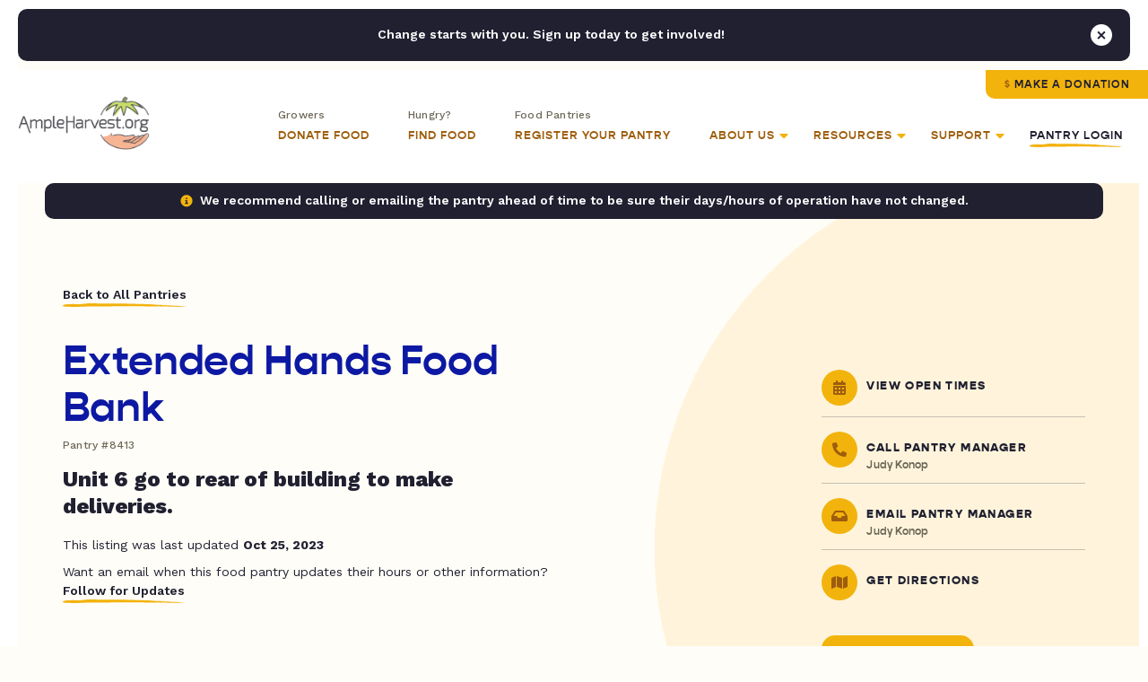

--- FILE ---
content_type: text/html; charset=UTF-8
request_url: https://ampleharvest.org/food-pantries/extended-hands-food-bank-8413/
body_size: 47519
content:

<!doctype html>
<html lang="en">
	<head>
		
				<script>
		window.dataLayer = window.dataLayer || [];
		window.dataLayer.push({
			'pantryNumber': '8413',
			'pantryState': 'Arizona',
			'userType': 'gardener',
			'isIndianCountry': 'false'
		});
		</script>
				
		<!-- Google Tag Manager -->
		<!-- <script>(function(w,d,s,l,i){w[l]=w[l]||[];w[l].push({'gtm.start':
		new Date().getTime(),event:'gtm.js'});var f=d.getElementsByTagName(s)[0],
		j=d.createElement(s),dl=l!='dataLayer'?'&l='+l:'';j.async=true;j.src=
		'https://www.googletagmanager.com/gtm.js?id='+i+dl;f.parentNode.insertBefore(j,f);
		})(window,document,'script','dataLayer','GTM-NXWQSSP');</script> -->
		<!-- End Google Tag Manager -->

		<!-- Google tag (gtag.js) -->
		<script async src="https://www.googletagmanager.com/gtag/js?id=G-1ZFX0VYFN3"></script>
		<script> window.dataLayer = window.dataLayer || []; function gtag(){dataLayer.push(arguments);} gtag('js', new Date()); gtag('config', 'G-1ZFX0VYFN3'); </script>
		
		<!-- AdWords -->
		<!-- Global site tag (gtag.js) - Google Ads: 1036424816 -->
		<script async src="https://www.googletagmanager.com/gtag/js?id=AW-1036424816"></script>
		<script>
		  window.dataLayer = window.dataLayer || [];
		  function gtag(){dataLayer.push(arguments);}
		  gtag('js', new Date());
		
		  gtag('config', 'AW-1036424816');
		</script>
		
		
		<link rel="preconnect" href="https://fonts.googleapis.com">
		<link rel="preconnect" href="https://fonts.gstatic.com" crossorigin>
		<link rel="preconnect" href="https://use.typekit.net">

	  	<meta charset="utf-8">
<script type="text/javascript">
/* <![CDATA[ */
var gform;gform||(document.addEventListener("gform_main_scripts_loaded",function(){gform.scriptsLoaded=!0}),document.addEventListener("gform/theme/scripts_loaded",function(){gform.themeScriptsLoaded=!0}),window.addEventListener("DOMContentLoaded",function(){gform.domLoaded=!0}),gform={domLoaded:!1,scriptsLoaded:!1,themeScriptsLoaded:!1,isFormEditor:()=>"function"==typeof InitializeEditor,callIfLoaded:function(o){return!(!gform.domLoaded||!gform.scriptsLoaded||!gform.themeScriptsLoaded&&!gform.isFormEditor()||(gform.isFormEditor()&&console.warn("The use of gform.initializeOnLoaded() is deprecated in the form editor context and will be removed in Gravity Forms 3.1."),o(),0))},initializeOnLoaded:function(o){gform.callIfLoaded(o)||(document.addEventListener("gform_main_scripts_loaded",()=>{gform.scriptsLoaded=!0,gform.callIfLoaded(o)}),document.addEventListener("gform/theme/scripts_loaded",()=>{gform.themeScriptsLoaded=!0,gform.callIfLoaded(o)}),window.addEventListener("DOMContentLoaded",()=>{gform.domLoaded=!0,gform.callIfLoaded(o)}))},hooks:{action:{},filter:{}},addAction:function(o,r,e,t){gform.addHook("action",o,r,e,t)},addFilter:function(o,r,e,t){gform.addHook("filter",o,r,e,t)},doAction:function(o){gform.doHook("action",o,arguments)},applyFilters:function(o){return gform.doHook("filter",o,arguments)},removeAction:function(o,r){gform.removeHook("action",o,r)},removeFilter:function(o,r,e){gform.removeHook("filter",o,r,e)},addHook:function(o,r,e,t,n){null==gform.hooks[o][r]&&(gform.hooks[o][r]=[]);var d=gform.hooks[o][r];null==n&&(n=r+"_"+d.length),gform.hooks[o][r].push({tag:n,callable:e,priority:t=null==t?10:t})},doHook:function(r,o,e){var t;if(e=Array.prototype.slice.call(e,1),null!=gform.hooks[r][o]&&((o=gform.hooks[r][o]).sort(function(o,r){return o.priority-r.priority}),o.forEach(function(o){"function"!=typeof(t=o.callable)&&(t=window[t]),"action"==r?t.apply(null,e):e[0]=t.apply(null,e)})),"filter"==r)return e[0]},removeHook:function(o,r,t,n){var e;null!=gform.hooks[o][r]&&(e=(e=gform.hooks[o][r]).filter(function(o,r,e){return!!(null!=n&&n!=o.tag||null!=t&&t!=o.priority)}),gform.hooks[o][r]=e)}});
/* ]]> */
</script>

	  	<meta name="viewport" content="width=device-width, initial-scale=1">
		<meta name="google-site-verification" content="dGSqVj9KPUkshXntaEX_Fi8VDsbynZtKzZTzy5Zt7Uc" />
			
		<title>Extended Hands Food Bank - AmpleHarvest.org</title>
<link data-rocket-preload as="style" href="https://fonts.googleapis.com/css2?family=Work+Sans%3Aital%2Cwght%400%2C400%3B0%2C500%3B0%2C600%3B0%2C700%3B0%2C800%3B1%2C400%3B1%2C700%3B1%2C800&#038;ver=6.9&#038;display=swap" rel="preload">
<link href="https://fonts.googleapis.com/css2?family=Work+Sans%3Aital%2Cwght%400%2C400%3B0%2C500%3B0%2C600%3B0%2C700%3B0%2C800%3B1%2C400%3B1%2C700%3B1%2C800&#038;ver=6.9&#038;display=swap" media="print" onload="this.media=&#039;all&#039;" rel="stylesheet">
<noscript data-wpr-hosted-gf-parameters=""><link rel="stylesheet" href="https://fonts.googleapis.com/css2?family=Work+Sans%3Aital%2Cwght%400%2C400%3B0%2C500%3B0%2C600%3B0%2C700%3B0%2C800%3B1%2C400%3B1%2C700%3B1%2C800&#038;ver=6.9&#038;display=swap"></noscript>
		
		<link rel="pingback" href="https://ampleharvest.org/xmlrpc.php" />
		
		<meta name='robots' content='index, follow, max-image-preview:large, max-snippet:-1, max-video-preview:-1' />

	<!-- This site is optimized with the Yoast SEO plugin v26.8 - https://yoast.com/product/yoast-seo-wordpress/ -->
	<link rel="canonical" href="https://ampleharvest.org/food-pantries/extended-hands-food-bank-8413/" />
	<meta property="og:locale" content="en_US" />
	<meta property="og:type" content="article" />
	<meta property="og:title" content="Extended Hands Food Bank - AmpleHarvest.org" />
	<meta property="og:url" content="https://ampleharvest.org/food-pantries/extended-hands-food-bank-8413/" />
	<meta property="og:site_name" content="AmpleHarvest.org" />
	<meta property="article:publisher" content="https://www.facebook.com/AmpleHarvest.org" />
	<meta property="article:modified_time" content="2023-10-25T20:57:23+00:00" />
	<meta property="og:image" content="https://ampleharvest.org/wp-content/uploads/2021/07/AmpleharvestOrg_OpenGraph.jpg" />
	<meta property="og:image:width" content="1200" />
	<meta property="og:image:height" content="630" />
	<meta property="og:image:type" content="image/jpeg" />
	<meta name="twitter:card" content="summary_large_image" />
	<meta name="twitter:site" content="@ampleharvest" />
	<script type="application/ld+json" class="yoast-schema-graph">{"@context":"https://schema.org","@graph":[{"@type":"WebPage","@id":"https://ampleharvest.org/food-pantries/extended-hands-food-bank-8413/","url":"https://ampleharvest.org/food-pantries/extended-hands-food-bank-8413/","name":"Extended Hands Food Bank - AmpleHarvest.org","isPartOf":{"@id":"https://ampleharvest.org/#website"},"datePublished":"2015-09-08T00:00:00+00:00","dateModified":"2023-10-25T20:57:23+00:00","breadcrumb":{"@id":"https://ampleharvest.org/food-pantries/extended-hands-food-bank-8413/#breadcrumb"},"inLanguage":"en-US","potentialAction":[{"@type":"ReadAction","target":["https://ampleharvest.org/food-pantries/extended-hands-food-bank-8413/"]}]},{"@type":"BreadcrumbList","@id":"https://ampleharvest.org/food-pantries/extended-hands-food-bank-8413/#breadcrumb","itemListElement":[{"@type":"ListItem","position":1,"name":"Home","item":"https://ampleharvest.org/"},{"@type":"ListItem","position":2,"name":"Extended Hands Food Bank"}]},{"@type":"WebSite","@id":"https://ampleharvest.org/#website","url":"https://ampleharvest.org/","name":"AmpleHarvest.org","description":"","publisher":{"@id":"https://ampleharvest.org/#organization"},"alternateName":"AmpleHarvest.org, Inc.","potentialAction":[{"@type":"SearchAction","target":{"@type":"EntryPoint","urlTemplate":"https://ampleharvest.org/?s={search_term_string}"},"query-input":{"@type":"PropertyValueSpecification","valueRequired":true,"valueName":"search_term_string"}}],"inLanguage":"en-US"},{"@type":"Organization","@id":"https://ampleharvest.org/#organization","name":"AmpleHarvest.org, Inc.","alternateName":"AmpleHarvest.org","url":"https://ampleharvest.org/","logo":{"@type":"ImageObject","inLanguage":"en-US","@id":"https://ampleharvest.org/#/schema/logo/image/","url":"https://ampleharvest.org/wp-content/uploads/2019/11/cropped-AH_Logo_Round_200x200.jpg","contentUrl":"https://ampleharvest.org/wp-content/uploads/2019/11/cropped-AH_Logo_Round_200x200.jpg","width":512,"height":512,"caption":"AmpleHarvest.org, Inc."},"image":{"@id":"https://ampleharvest.org/#/schema/logo/image/"},"sameAs":["https://www.facebook.com/AmpleHarvest.org","https://x.com/ampleharvest","https://www.instagram.com/ampleharvest","https://www.youtube.com/c/AmpleHarvestorg","https://www.tiktok.com/@ampleharvest","https://www.linkedin.com/company/ampleharvest-org"]}]}</script>
	<!-- / Yoast SEO plugin. -->


<link rel='dns-prefetch' href='//unpkg.com' />
<link rel='dns-prefetch' href='//maps.googleapis.com' />
<link rel='dns-prefetch' href='//use.typekit.net' />
<link rel='dns-prefetch' href='//fonts.googleapis.com' />
<link href='https://fonts.gstatic.com' crossorigin rel='preconnect' />
<link rel="alternate" title="oEmbed (JSON)" type="application/json+oembed" href="https://ampleharvest.org/wp-json/oembed/1.0/embed?url=https%3A%2F%2Fampleharvest.org%2Ffood-pantries%2Fextended-hands-food-bank-8413%2F" />
<link rel="alternate" title="oEmbed (XML)" type="text/xml+oembed" href="https://ampleharvest.org/wp-json/oembed/1.0/embed?url=https%3A%2F%2Fampleharvest.org%2Ffood-pantries%2Fextended-hands-food-bank-8413%2F&#038;format=xml" />
<style id='wp-img-auto-sizes-contain-inline-css' type='text/css'>
img:is([sizes=auto i],[sizes^="auto," i]){contain-intrinsic-size:3000px 1500px}
/*# sourceURL=wp-img-auto-sizes-contain-inline-css */
</style>
<style id='classic-theme-styles-inline-css' type='text/css'>
/*! This file is auto-generated */
.wp-block-button__link{color:#fff;background-color:#32373c;border-radius:9999px;box-shadow:none;text-decoration:none;padding:calc(.667em + 2px) calc(1.333em + 2px);font-size:1.125em}.wp-block-file__button{background:#32373c;color:#fff;text-decoration:none}
/*# sourceURL=/wp-includes/css/classic-themes.min.css */
</style>
<link data-minify="1" rel='stylesheet' id='adobefonts-css' href='https://ampleharvest.org/wp-content/cache/min/1/zvk1ars.css?ver=1766350957' type='text/css' media='all' />

<link data-minify="1" rel='stylesheet' id='magnific-css' href='https://ampleharvest.org/wp-content/cache/min/1/wp-content/themes/studio-simpatico/css/magnific.css?ver=1766350957' type='text/css' media='all' />
<link data-minify="1" rel='stylesheet' id='primary-stylesheet-css' href='https://ampleharvest.org/wp-content/cache/min/1/wp-content/themes/studio-simpatico/style.css?ver=1766350957' type='text/css' media='all' />
<link rel="https://api.w.org/" href="https://ampleharvest.org/wp-json/" /><link rel="EditURI" type="application/rsd+xml" title="RSD" href="https://ampleharvest.org/xmlrpc.php?rsd" />
<meta name="generator" content="WordPress 6.9" />
<link rel='shortlink' href='https://ampleharvest.org/?p=19330' />
<link rel="icon" href="https://ampleharvest.org/wp-content/uploads/2021/07/cropped-AH_Favicon-32x32.png" sizes="32x32" />
<link rel="icon" href="https://ampleharvest.org/wp-content/uploads/2021/07/cropped-AH_Favicon-192x192.png" sizes="192x192" />
<link rel="apple-touch-icon" href="https://ampleharvest.org/wp-content/uploads/2021/07/cropped-AH_Favicon-180x180.png" />
<meta name="msapplication-TileImage" content="https://ampleharvest.org/wp-content/uploads/2021/07/cropped-AH_Favicon-270x270.png" />
<!-- Facebook Pixel Code -->
<script>
setTimeout(function(){ 
  !function(f,b,e,v,n,t,s)
  {if(f.fbq)return;n=f.fbq=function(){n.callMethod?
  n.callMethod.apply(n,arguments):n.queue.push(arguments)};
  if(!f._fbq)f._fbq=n;n.push=n;n.loaded=!0;n.version='2.0';
  n.queue=[];t=b.createElement(e);t.async=!0;
  t.src=v;s=b.getElementsByTagName(e)[0];
  s.parentNode.insertBefore(t,s)}(window, document,'script',
  'https://connect.facebook.net/en_US/fbevents.js');
  fbq('init', '315515419540819');
  fbq('track', 'PageView');
}, 3500);
</script>
<noscript><img height="1" width="1" style="display:none"
  src="https://www.facebook.com/tr?id=315515419540819&ev=PageView&noscript=1"
/></noscript>
<!-- End Facebook Pixel Code -->	<style id='global-styles-inline-css' type='text/css'>
:root{--wp--preset--aspect-ratio--square: 1;--wp--preset--aspect-ratio--4-3: 4/3;--wp--preset--aspect-ratio--3-4: 3/4;--wp--preset--aspect-ratio--3-2: 3/2;--wp--preset--aspect-ratio--2-3: 2/3;--wp--preset--aspect-ratio--16-9: 16/9;--wp--preset--aspect-ratio--9-16: 9/16;--wp--preset--color--black: #000000;--wp--preset--color--cyan-bluish-gray: #abb8c3;--wp--preset--color--white: #ffffff;--wp--preset--color--pale-pink: #f78da7;--wp--preset--color--vivid-red: #cf2e2e;--wp--preset--color--luminous-vivid-orange: #ff6900;--wp--preset--color--luminous-vivid-amber: #fcb900;--wp--preset--color--light-green-cyan: #7bdcb5;--wp--preset--color--vivid-green-cyan: #00d084;--wp--preset--color--pale-cyan-blue: #8ed1fc;--wp--preset--color--vivid-cyan-blue: #0693e3;--wp--preset--color--vivid-purple: #9b51e0;--wp--preset--gradient--vivid-cyan-blue-to-vivid-purple: linear-gradient(135deg,rgb(6,147,227) 0%,rgb(155,81,224) 100%);--wp--preset--gradient--light-green-cyan-to-vivid-green-cyan: linear-gradient(135deg,rgb(122,220,180) 0%,rgb(0,208,130) 100%);--wp--preset--gradient--luminous-vivid-amber-to-luminous-vivid-orange: linear-gradient(135deg,rgb(252,185,0) 0%,rgb(255,105,0) 100%);--wp--preset--gradient--luminous-vivid-orange-to-vivid-red: linear-gradient(135deg,rgb(255,105,0) 0%,rgb(207,46,46) 100%);--wp--preset--gradient--very-light-gray-to-cyan-bluish-gray: linear-gradient(135deg,rgb(238,238,238) 0%,rgb(169,184,195) 100%);--wp--preset--gradient--cool-to-warm-spectrum: linear-gradient(135deg,rgb(74,234,220) 0%,rgb(151,120,209) 20%,rgb(207,42,186) 40%,rgb(238,44,130) 60%,rgb(251,105,98) 80%,rgb(254,248,76) 100%);--wp--preset--gradient--blush-light-purple: linear-gradient(135deg,rgb(255,206,236) 0%,rgb(152,150,240) 100%);--wp--preset--gradient--blush-bordeaux: linear-gradient(135deg,rgb(254,205,165) 0%,rgb(254,45,45) 50%,rgb(107,0,62) 100%);--wp--preset--gradient--luminous-dusk: linear-gradient(135deg,rgb(255,203,112) 0%,rgb(199,81,192) 50%,rgb(65,88,208) 100%);--wp--preset--gradient--pale-ocean: linear-gradient(135deg,rgb(255,245,203) 0%,rgb(182,227,212) 50%,rgb(51,167,181) 100%);--wp--preset--gradient--electric-grass: linear-gradient(135deg,rgb(202,248,128) 0%,rgb(113,206,126) 100%);--wp--preset--gradient--midnight: linear-gradient(135deg,rgb(2,3,129) 0%,rgb(40,116,252) 100%);--wp--preset--font-size--small: 13px;--wp--preset--font-size--medium: 20px;--wp--preset--font-size--large: 36px;--wp--preset--font-size--x-large: 42px;--wp--preset--spacing--20: 0.44rem;--wp--preset--spacing--30: 0.67rem;--wp--preset--spacing--40: 1rem;--wp--preset--spacing--50: 1.5rem;--wp--preset--spacing--60: 2.25rem;--wp--preset--spacing--70: 3.38rem;--wp--preset--spacing--80: 5.06rem;--wp--preset--shadow--natural: 6px 6px 9px rgba(0, 0, 0, 0.2);--wp--preset--shadow--deep: 12px 12px 50px rgba(0, 0, 0, 0.4);--wp--preset--shadow--sharp: 6px 6px 0px rgba(0, 0, 0, 0.2);--wp--preset--shadow--outlined: 6px 6px 0px -3px rgb(255, 255, 255), 6px 6px rgb(0, 0, 0);--wp--preset--shadow--crisp: 6px 6px 0px rgb(0, 0, 0);}:where(.is-layout-flex){gap: 0.5em;}:where(.is-layout-grid){gap: 0.5em;}body .is-layout-flex{display: flex;}.is-layout-flex{flex-wrap: wrap;align-items: center;}.is-layout-flex > :is(*, div){margin: 0;}body .is-layout-grid{display: grid;}.is-layout-grid > :is(*, div){margin: 0;}:where(.wp-block-columns.is-layout-flex){gap: 2em;}:where(.wp-block-columns.is-layout-grid){gap: 2em;}:where(.wp-block-post-template.is-layout-flex){gap: 1.25em;}:where(.wp-block-post-template.is-layout-grid){gap: 1.25em;}.has-black-color{color: var(--wp--preset--color--black) !important;}.has-cyan-bluish-gray-color{color: var(--wp--preset--color--cyan-bluish-gray) !important;}.has-white-color{color: var(--wp--preset--color--white) !important;}.has-pale-pink-color{color: var(--wp--preset--color--pale-pink) !important;}.has-vivid-red-color{color: var(--wp--preset--color--vivid-red) !important;}.has-luminous-vivid-orange-color{color: var(--wp--preset--color--luminous-vivid-orange) !important;}.has-luminous-vivid-amber-color{color: var(--wp--preset--color--luminous-vivid-amber) !important;}.has-light-green-cyan-color{color: var(--wp--preset--color--light-green-cyan) !important;}.has-vivid-green-cyan-color{color: var(--wp--preset--color--vivid-green-cyan) !important;}.has-pale-cyan-blue-color{color: var(--wp--preset--color--pale-cyan-blue) !important;}.has-vivid-cyan-blue-color{color: var(--wp--preset--color--vivid-cyan-blue) !important;}.has-vivid-purple-color{color: var(--wp--preset--color--vivid-purple) !important;}.has-black-background-color{background-color: var(--wp--preset--color--black) !important;}.has-cyan-bluish-gray-background-color{background-color: var(--wp--preset--color--cyan-bluish-gray) !important;}.has-white-background-color{background-color: var(--wp--preset--color--white) !important;}.has-pale-pink-background-color{background-color: var(--wp--preset--color--pale-pink) !important;}.has-vivid-red-background-color{background-color: var(--wp--preset--color--vivid-red) !important;}.has-luminous-vivid-orange-background-color{background-color: var(--wp--preset--color--luminous-vivid-orange) !important;}.has-luminous-vivid-amber-background-color{background-color: var(--wp--preset--color--luminous-vivid-amber) !important;}.has-light-green-cyan-background-color{background-color: var(--wp--preset--color--light-green-cyan) !important;}.has-vivid-green-cyan-background-color{background-color: var(--wp--preset--color--vivid-green-cyan) !important;}.has-pale-cyan-blue-background-color{background-color: var(--wp--preset--color--pale-cyan-blue) !important;}.has-vivid-cyan-blue-background-color{background-color: var(--wp--preset--color--vivid-cyan-blue) !important;}.has-vivid-purple-background-color{background-color: var(--wp--preset--color--vivid-purple) !important;}.has-black-border-color{border-color: var(--wp--preset--color--black) !important;}.has-cyan-bluish-gray-border-color{border-color: var(--wp--preset--color--cyan-bluish-gray) !important;}.has-white-border-color{border-color: var(--wp--preset--color--white) !important;}.has-pale-pink-border-color{border-color: var(--wp--preset--color--pale-pink) !important;}.has-vivid-red-border-color{border-color: var(--wp--preset--color--vivid-red) !important;}.has-luminous-vivid-orange-border-color{border-color: var(--wp--preset--color--luminous-vivid-orange) !important;}.has-luminous-vivid-amber-border-color{border-color: var(--wp--preset--color--luminous-vivid-amber) !important;}.has-light-green-cyan-border-color{border-color: var(--wp--preset--color--light-green-cyan) !important;}.has-vivid-green-cyan-border-color{border-color: var(--wp--preset--color--vivid-green-cyan) !important;}.has-pale-cyan-blue-border-color{border-color: var(--wp--preset--color--pale-cyan-blue) !important;}.has-vivid-cyan-blue-border-color{border-color: var(--wp--preset--color--vivid-cyan-blue) !important;}.has-vivid-purple-border-color{border-color: var(--wp--preset--color--vivid-purple) !important;}.has-vivid-cyan-blue-to-vivid-purple-gradient-background{background: var(--wp--preset--gradient--vivid-cyan-blue-to-vivid-purple) !important;}.has-light-green-cyan-to-vivid-green-cyan-gradient-background{background: var(--wp--preset--gradient--light-green-cyan-to-vivid-green-cyan) !important;}.has-luminous-vivid-amber-to-luminous-vivid-orange-gradient-background{background: var(--wp--preset--gradient--luminous-vivid-amber-to-luminous-vivid-orange) !important;}.has-luminous-vivid-orange-to-vivid-red-gradient-background{background: var(--wp--preset--gradient--luminous-vivid-orange-to-vivid-red) !important;}.has-very-light-gray-to-cyan-bluish-gray-gradient-background{background: var(--wp--preset--gradient--very-light-gray-to-cyan-bluish-gray) !important;}.has-cool-to-warm-spectrum-gradient-background{background: var(--wp--preset--gradient--cool-to-warm-spectrum) !important;}.has-blush-light-purple-gradient-background{background: var(--wp--preset--gradient--blush-light-purple) !important;}.has-blush-bordeaux-gradient-background{background: var(--wp--preset--gradient--blush-bordeaux) !important;}.has-luminous-dusk-gradient-background{background: var(--wp--preset--gradient--luminous-dusk) !important;}.has-pale-ocean-gradient-background{background: var(--wp--preset--gradient--pale-ocean) !important;}.has-electric-grass-gradient-background{background: var(--wp--preset--gradient--electric-grass) !important;}.has-midnight-gradient-background{background: var(--wp--preset--gradient--midnight) !important;}.has-small-font-size{font-size: var(--wp--preset--font-size--small) !important;}.has-medium-font-size{font-size: var(--wp--preset--font-size--medium) !important;}.has-large-font-size{font-size: var(--wp--preset--font-size--large) !important;}.has-x-large-font-size{font-size: var(--wp--preset--font-size--x-large) !important;}
/*# sourceURL=global-styles-inline-css */
</style>
<link data-minify="1" rel='stylesheet' id='dashicons-css' href='https://ampleharvest.org/wp-content/cache/min/1/wp-includes/css/dashicons.min.css?ver=1766350962' type='text/css' media='all' />
<meta name="generator" content="WP Rocket 3.20.3" data-wpr-features="wpr_defer_js wpr_minify_js wpr_minify_css wpr_preload_links wpr_desktop" /></head>
	
	<body class="wp-singular food-pantries-template-default single single-food-pantries postid-19330 wp-theme-studio-simpatico">
		
		<!-- Google Tag Manager (noscript) -->
		<noscript><iframe src="https://www.googletagmanager.com/ns.html?id=GTM-NXWQSSP"
		height="0" width="0" style="display:none;visibility:hidden"></iframe></noscript>
		<!-- End Google Tag Manager (noscript) -->

				
		<!--Skip to main content-->
		
		<a class="accessibility" href="#main">Skip To Content</a>
		
		
		<!--Sitewide Banner-->

		<div class="sitewide-banner notification" data-close-duration="60">
			<p>Change starts with you. Sign up today to get involved!</p>
			<div class="signup-form"><div id="DfTvgdJoFk">
    <script type="text/javascript" src="https://default.salsalabs.org/api/widget/template/7249365c-b9f4-4333-83d0-ca6fd154f6e8/?tId=DfTvgdJoFk"  data-rocket-defer defer></script>
</div></div>			<button class="notice-dismiss" id="dismiss-sitewide-banner"><span class="accessibility">Close Banner</span></button>
		</div>

				
		<!--Header-->
	
		<header>
			<a class="logo" href="https://ampleharvest.org">
								<img src="https://ampleharvest.org/wp-content/uploads/2021/08/logo.svg" alt="AmpleHarvest.org" height="60" width="147" loading="lazy" data-default-src="https://ampleharvest.org/wp-content/uploads/2021/08/logo.svg"/>
			</a>
			
			<button class="mobile-menu">
				<span></span>
				<span></span>
				<span></span>
				<span class="accessibility">Toggle Menu</span>
			</button>
			
			<nav itemscope="itemscope" itemtype="http://schema.org/SiteNavigationElement" role="navigation">
				<button  class="btn tertiary-link"  id="back-to-main-nav">Back<span class="icon"><svg class="svg-inline--fa fa-long-arrow-alt-left" xmlns="http://www.w3.org/2000/svg" viewBox="0 0 448 512"><!-- Font Awesome Pro 5.15.1 by @fontawesome - https://fontawesome.com License - https://fontawesome.com/license (Commercial License) --><path d="M107.515 150.971L8.485 250c-4.686 4.686-4.686 12.284 0 16.971L107.515 366c7.56 7.56 20.485 2.206 20.485-8.485v-71.03h308c6.627 0 12-5.373 12-12v-32c0-6.627-5.373-12-12-12H128v-71.03c0-10.69-12.926-16.044-20.485-8.484z"/></svg></span><svg preserveAspectRatio="none" width="79px" height="4px" viewBox="0 0 79 4" version="1.1" xmlns="http://www.w3.org/2000/svg" xmlns:xlink="http://www.w3.org/1999/xlink"><g transform="translate(0.000000, -17.000000)" class="fill" fill="#F2B30D"><path d="M77.5397697,17 C76.4775127,17.060611 75.4457579,17.1142591 74.4353171,17.1582049 C73.4248298,17.1949596 72.4357499,17.2308011 71.4589827,17.2663002 C71.3100634,17.3372984 71.2037258,17.416515 71.0029435,17.3877504 C70.848101,17.3378691 70.6959169,17.3091046 70.5417273,17.2924394 C70.2556418,17.3003154 69.9730542,17.3081914 69.6898603,17.3160674 C69.5914513,17.3291941 69.4900108,17.3426632 69.3872178,17.3563606 C69.3852123,17.3569313 69.382787,17.3577303 69.3812479,17.358301 C69.2212285,17.4033883 69.2671215,17.4516716 69.3659969,17.4955033 C69.477698,17.5249527 69.5794184,17.5609084 69.6663541,17.6001742 C69.6111798,17.5747199 69.4638928,17.5379652 69.3659969,17.4955033 C69.2334946,17.4602325 69.0808441,17.434664 68.90604,17.4242768 C68.6453729,17.4562374 68.3761241,17.4798654 68.0924172,17.4730167 C68.4074191,17.4206242 68.6766678,17.4087531 68.90604,17.4242768 C69.0712364,17.4009913 69.2289239,17.3786188 69.3872178,17.3563606 C69.4346966,17.3440329 69.4786308,17.3326184 69.5280219,17.3198342 C68.8755845,17.3335316 68.2281376,17.347229 67.5771927,17.3610405 C67.4292528,17.3762218 67.2863033,17.3900333 67.1710575,17.4061278 C66.7031719,17.4709621 66.2338872,17.5355682 65.9415986,17.389006 C65.8273323,17.3907182 65.7104542,17.3925445 65.5936227,17.3943709 C65.6169423,17.4033883 65.6393292,17.4103511 65.660177,17.4208525 C65.6091069,17.4130906 65.566945,17.4041873 65.5316857,17.3953982 C65.0426725,17.4030459 64.5511874,17.4106936 64.0580699,17.4184554 C63.7383108,17.4942477 63.412302,17.5867051 63.0839146,17.6473161 C63.0839146,17.6473161 62.8609787,17.5468685 62.7506767,17.4971013 C62.6180811,17.5844222 62.4264402,17.6467454 62.2048568,17.6831576 C62.4684156,17.7707068 62.713132,17.8695563 62.9378403,17.927542 C63.2711714,18.0792406 63.6730158,17.5662732 64.0677243,17.8588267 C63.6730158,17.5662732 63.2711714,18.0792406 62.9378403,17.927542 C62.713132,17.8695563 62.4684156,17.7707068 62.2048568,17.6831576 C61.7386036,17.7613469 61.1353707,17.7266468 60.6516744,17.5864768 C61.2511295,17.4230212 61.7602442,17.5367096 62.2048568,17.6831576 C62.4264402,17.6467454 62.6180811,17.5844222 62.7506767,17.4971013 C62.8609787,17.5468685 63.0839146,17.6473161 63.0839146,17.6473161 C63.412302,17.5867051 63.7383108,17.4942477 64.0580699,17.4184554 C63.0962274,17.4306689 62.1221187,17.4429966 61.1304736,17.4556667 C54.7382292,17.5107987 48.8453054,17.7573518 42.2132416,17.7977592 C40.4179079,17.8065483 38.6571806,17.7918236 36.9220115,17.7667117 C36.0544737,17.7506173 35.1932788,17.7345228 34.3373074,17.7185425 C33.4813828,17.6929741 32.6306817,17.6675198 31.7839916,17.6422937 C25.0364023,17.4124058 18.8798264,17.9621279 12.0586403,17.20626 C9.44352734,16.9431558 4.58683573,17.1413115 2.0633224,17.1835451 C-1.3161156,17.7469646 0.435190614,19.1490072 0.596142884,19.2274248 C1.63610629,19.8232615 2.56222314,19.9521312 3.75777529,20.0175363 C4.35550473,20.0501817 5.02062798,20.0673035 5.80099697,20.1184404 C6.58136596,20.1671803 7.47702733,20.2500496 8.53601958,20.4173861 C5.65133141,20.0384248 10.6634252,19.631498 13.3883737,20.4179568 C17.3319609,21.6301763 22.951112,20.5368959 27.815126,20.7577664 C29.0318524,20.8176925 30.3213827,20.7267189 31.7765759,20.7194137 C39.3141886,20.9712174 46.3118579,20.2333844 54.2335919,20.0394521 C55.2825567,19.9987024 56.268092,19.885014 57.212025,19.7523775 C58.1559581,19.6185996 59.0581956,19.4624493 59.9407513,19.3436244 C61.2309347,19.2338169 62.6141168,19.3409991 63.6620089,19.2948845 C65.3114548,19.2192064 66.7327413,19.040912 68.0924172,18.83625 C66.5712293,18.9635217 65.4631259,19.1011805 63.7685331,19.2253702 C62.638136,19.2964825 64.5516071,18.7692469 65.2993286,18.6434592 C65.6189945,18.5554534 66.1256373,18.8982308 66.4432977,18.8098826 C67.141768,18.778721 67.78068,18.6032802 68.5283548,18.4768075 C68.8466215,18.3894866 68.8119218,18.7201646 68.9711018,18.6765612 C69.9906839,18.5536271 70.7733382,18.093737 71.425449,18.1528641 C71.9227174,18.1778619 72.3686359,18.2074254 72.8041538,18.2371031 C73.0804451,18.2418972 73.3538447,18.2439518 73.6417492,18.2171278 C73.8222434,18.1816287 74.008101,18.1449881 74.1964306,18.1080052 C74.0486306,18.0144063 73.9941092,17.8938692 73.942153,17.7723048 C74.2110753,17.7772131 74.590766,17.8328017 74.8631862,17.8366826 C74.590766,17.8328017 74.2110753,17.7772131 73.942153,17.7723048 C73.9941092,17.8938692 74.0486306,18.0144063 74.1964306,18.1080052 C75.5366579,17.8492385 77.0848032,17.5938962 78.5228798,17.3789613 C78.5152776,17.3699438 78.5087948,17.3598991 78.5018455,17.3506533 C77.6616383,17.4272446 76.8383611,17.4394581 75.9662059,17.284221 C76.3443575,17.3374125 76.2970652,17.4311255 75.8662579,17.4726743 C75.7568421,17.424391 75.6436018,17.3743955 75.5337662,17.3258839 C76.2842394,17.1942747 77.0317277,17.0628939 77.7440033,17.263789 C77.7440033,17.263789 78.0645553,17.1731579 78.2241084,17.1280706 C78.4620622,17.1612868 78.4504956,17.2652729 78.5018455,17.3506533 C78.6679747,17.3333033 78.8311657,17.3164098 79,17.2989457 C78.6461475,17.1538674 77.5397697,17 77.5397697,17" transform="translate(39.500000, 19.000000) scale(1, -1) translate(-39.500000, -19.000000) "></path></g></svg></button>				<a href="https://ampleharvest.org/donate/" class="btn btn-top" target="" >Make a Donation</a>				<ul class="mega-menu">
	
	<li class="page-1157 parent"><a href="https://ampleharvest.org/find-pantry/" target=""><span class="metadata">Growers</span><span class="link">Donate Food</span></a></li><li class="page-10603 parent"><a href="https://ampleharvest.org/find-food/" target=""><span class="metadata">Hungry?</span><span class="link">Find Food</span></a></li><li class="page-10658 parent"><a href="https://ampleharvest.org/register-a-pantry/" target=""><span class="metadata">Food Pantries</span><span class="link">Register Your Pantry</span></a></li><li class="page-1168 parent has-dropdown"><a href="https://ampleharvest.org/about-us/" target=""><span class="link">About Us</span><svg xmlns="http://www.w3.org/2000/svg" viewBox="0 0 320 512"><!-- Font Awesome Pro 5.15.1 by @fontawesome - https://fontawesome.com License - https://fontawesome.com/license (Commercial License) --><path d="M31.3 192h257.3c17.8 0 26.7 21.5 14.1 34.1L174.1 354.8c-7.8 7.8-20.5 7.8-28.3 0L17.2 226.1C4.6 213.5 13.5 192 31.3 192z"/></svg><svg preserveAspectRatio="none" width="120px" height="49px" viewBox="0 0 120 49" version="1.1" xmlns="http://www.w3.org/2000/svg" xmlns:xlink="http://www.w3.org/1999/xlink">
    <g transform="translate(-883.000000, -49.000000)" fill="#F2B30D">
        <path d="M938.792047,55.2877768 C939.810416,55.3457768 941.245029,55.3387768 941.981401,55.4607768 C942.179991,55.4797768 941.806642,55.3767768 942.129946,55.3907768 C942.562872,55.4607768 943.075234,55.5297768 943.825109,55.5997768 C943.867211,55.7027768 942.386524,55.5077768 942.316621,55.5887768 C941.743887,55.5297768 941.463478,55.4927768 941.204517,55.5297768 C940.030454,55.4347768 939.767521,55.4817768 938.879427,55.4007768 C939.11694,55.3567768 938.722143,55.3487768 938.792047,55.2877768 M938.410764,56.3905783 C938.379501,56.4035783 938.437993,56.4135783 938.55901,56.4215783 C938.223188,56.4645783 937.49406,56.3505783 938.410764,56.3905783 M993.555457,58.3553314 C993.095023,58.0057023 992.541898,57.7302912 992.044538,57.398546 C991.462024,57.0095725 990.896842,56.6733563 990.330153,56.3407169 C989.766478,55.996453 989.193761,55.6727555 988.572814,55.3749895 C987.487665,54.813437 986.429645,54.3994261 985.279688,53.8942076 C984.428901,53.5615682 984.13576,53.4462175 983.558521,53.2208811 C981.862975,52.6038886 980.472628,52.1201308 979.71227,51.9922613 C978.502781,51.6846593 976.990354,51.2912148 975.924798,51.0944926 C975.738665,51.0488888 975.41312,50.9684115 975.340777,50.9505277 C972.628657,50.4685582 970.945923,50.4041764 967.768093,50.0000016 C967.484749,50.0178855 967.289573,50.0795847 966.74323,50.071537 C966.499825,50.0679602 965.951976,50.0178855 965.774885,50.0277216 C965.117767,50.0697486 965.665617,50.318334 964.456881,50.2503754 C964.386799,50.2736244 964.605336,50.313863 964.662608,50.3451597 C964.603075,50.6053696 965.055974,50.8950878 964.742487,51.0587249 C965.55032,51.2956858 965.358158,51.4101424 965.980612,51.6140181 C966.468175,51.7517237 967.10344,51.9314563 967.622653,52.0781038 C968.188589,52.2435293 968.786928,52.4071664 969.253391,52.5770629 C969.23832,52.6557518 969.966274,52.8032934 970.09815,52.8953952 C970.97908,53.1073187 971.636198,53.3272899 972.527678,53.5553089 C972.609064,53.6009127 972.817805,53.6661887 972.83363,53.7028506 C974.68818,54.2608264 976.537455,54.9010678 979.028777,55.745185 C979.254096,55.8229797 979.732617,55.9884052 980.009179,56.0840838 C981.859961,56.6974995 984.638395,57.8769387 985.516311,58.446539 C985.833566,58.6030226 985.837334,58.5753026 986.152329,58.7317862 C986.333187,58.8855872 987.226928,59.443563 988.023458,59.8665158 C988.292484,60.0221052 988.788337,60.2322403 989.384415,60.5621972 C990.259317,61.0799343 991.041529,61.6718894 991.796612,62.1985685 C992.143256,62.4408945 992.535116,62.6492412 992.902107,62.8960382 C993.372339,63.2286776 994.055078,63.7875476 994.718979,64.3258512 C995.3663,64.8811444 995.951075,65.4561098 996.27888,65.8030563 C996.792066,66.3538786 996.939766,66.6024639 997.305251,67.0200516 C997.627028,67.4027657 997.879475,67.6719175 997.90359,67.5789216 C998.385878,68.0975529 999.101022,69.1884671 999.483085,70.4609023 C999.849323,71.7485387 999.900566,73.1810343 999.75814,74.2630065 C999.452188,75.8242657 998.887006,77.3524398 998.015873,78.7205535 C997.835014,78.9807634 997.606681,79.309826 997.420548,79.5771894 C997.071642,80.0090841 996.663958,80.6412779 996.174133,81.1688511 C995.378357,82.1095411 994.570524,82.8213179 993.826745,83.501798 C992.575055,84.3888364 991.7205,85.169466 990.619526,85.8275913 C990.21561,86.0940605 989.786825,86.2746873 989.321869,86.5420507 C988.935284,86.7691754 988.52986,86.9810989 988.081483,87.2100121 C987.63612,87.4165704 987.144035,87.6454836 986.714496,87.8448884 C986.392719,87.9960068 986.1252,88.1220879 985.862202,88.2454864 C985.508021,88.4001816 985.276674,88.4761879 984.903654,88.6478728 C984.512548,88.8284995 984.118428,89.0127031 983.718279,89.1808112 C982.986557,89.487519 982.217156,89.7790256 981.450769,90.0356587 C980.703976,90.3012337 979.984311,90.5569726 979.232242,90.824336 C976.651245,91.5522083 974.403328,92.2443129 971.275989,92.7700977 C970.503574,92.943571 969.930856,93.0437205 969.114733,93.1662248 C968.933875,93.2055692 968.93915,93.2306066 968.653545,93.2771046 C967.0213,93.4952874 965.308422,93.8127256 963.61363,93.9531137 C963.554851,93.9709976 963.486276,93.9888814 963.376254,94.0076594 C961.039415,94.210641 958.07108,94.3787491 956.228587,94.527185 C954.79604,94.5352327 953.130637,94.6523718 951.364255,94.6791976 C950.535322,94.6800918 949.718446,94.680986 948.936234,94.6818802 C947.412504,94.7096001 945.417789,94.6568428 943.954345,94.6309112 C943.530835,94.6291228 943.08095,94.6282287 942.667237,94.6273345 C941.891808,94.5933552 941.074931,94.5575875 940.24223,94.5209256 C937.06214,94.4413425 933.426137,94.0550516 930.65976,93.7394018 C929.815755,93.6428291 929.068208,93.5569867 928.116442,93.4470011 C926.529411,93.2753162 924.903948,92.8979672 923.318425,92.6592179 C922.928072,92.5912593 922.527924,92.5215124 922.167714,92.4589189 C921.223484,92.272927 920.3207,92.1021363 919.329748,91.8651755 C916.90248,91.3232951 914.46843,90.7554832 912.229557,90.0240342 C909.331304,89.2693362 905.20623,87.7197015 901.983187,86.2970421 C901.243929,86.0243135 900.570232,85.6702135 899.825699,85.3366799 C898.70061,84.7679738 897.376578,84.1652884 896.10831,83.4812316 C894.843809,82.7918095 893.609452,81.9995555 892.569518,81.1840524 C890.369076,79.5432101 888.286193,77.465108 887.244751,74.8460197 C886.185977,72.2635933 886.484393,69.1562762 887.941055,66.7965036 C889.435396,64.43226 891.720238,62.6644425 894.133941,61.3616048 C896.555934,60.0328355 899.133916,59.1037701 901.732999,58.4080887 C902.567208,58.2471342 903.845272,57.9037644 904.566444,57.6945235 C904.72771,57.682899 905.212259,57.5612889 905.583772,57.4790233 C906.903283,57.1276058 908.585264,56.8325225 910.262724,56.4766341 C910.682466,56.3353517 911.705822,56.2146358 912.336565,56.0536813 C912.61388,56.0456335 911.973341,56.1484656 912.442065,56.0903431 C913.515157,55.7353489 917.237068,55.3007716 918.899456,55.0521862 C918.783406,55.0673875 918.757784,55.0521862 918.903224,55.0307256 C919.309401,55.0173128 919.496288,54.9404123 919.949941,54.897491 C921.443528,54.7320655 922.744954,54.5881006 924.010207,54.4477125 C925.263404,54.3386211 926.469125,54.2340006 927.745683,54.1222266 C928.071981,54.1177556 928.945375,54.1624652 929.246052,54.1061311 C928.775821,54.1097079 928.179742,54.1266976 928.218175,54.073046 C928.999633,54.073046 930.02751,54.0256539 930.549738,53.9720023 C931.50904,53.9505417 931.961186,53.9398114 932.876027,53.919245 C933.087781,53.9228218 932.6703,53.8620167 933.123199,53.8691703 C934.493954,53.8906309 935.143536,53.9013612 936.371111,53.9210334 C936.725292,53.85844 938.151057,53.9272927 938.588131,53.9737907 C938.984512,53.9720023 938.154072,53.9103031 938.490166,53.9147741 C939.590387,53.9568011 940.614497,53.9773675 941.625042,54.0748344 C941.876736,54.073046 942.04403,54.0560564 942.457743,54.0837763 C942.736566,54.105237 942.375603,54.1258034 942.793838,54.1463698 C943.185697,54.1517349 942.493161,54.0712577 942.590372,54.0417493 C943.141236,54.0721518 943.034982,54.0363842 943.311544,54.031019 C944.076424,54.1266976 944.60468,54.1114963 945.302492,54.1544175 C946.022157,54.18482 946.815672,54.3234198 947.508208,54.3869074 C948.102026,54.4468183 948.359749,54.4414531 949.031938,54.524613 C949.56547,54.6059845 950.045498,54.678414 950.637808,54.7678332 C950.957324,54.8107544 950.427561,54.6936153 950.884228,54.7642564 C953.001776,55.0951075 955.121584,55.3973443 956.68224,55.6718613 C954.288129,55.2453317 952.539834,54.9556135 950.432836,54.6694721 C950.118595,54.5809471 949.481823,54.5818413 949.172103,54.478115 C949.026663,54.4870569 949.51272,54.56664 949.040228,54.5040466 C948.884237,54.4816918 948.824705,54.4620195 948.5813,54.4351938 C948.885745,54.4155216 948.439628,54.3600817 948.270073,54.2992766 C947.372564,54.1964445 946.57076,54.105237 945.799098,54.0167119 C945.025176,53.9550127 944.282904,53.8951018 943.503706,53.8325084 C943.214333,53.8208839 943.70265,53.8825832 943.373338,53.8646993 C942.776506,53.8182013 942.336417,53.7851162 941.625042,53.7305705 C941.417055,53.6644003 940.946823,53.6295268 941.201532,53.583923 C943.302501,53.7556079 946.169104,53.8924193 948.662686,54.2295296 C949.419276,54.324314 950.200734,54.4530776 950.643083,54.454866 C949.522516,54.3216314 948.625007,54.147264 947.652141,54.0167119 C946.392916,53.8334026 945.037987,53.7788569 943.802876,53.6652945 C943.465274,53.6259501 943.301748,53.607172 942.99881,53.5722985 C942.762188,53.5597799 942.323606,53.5356367 942.056841,53.5213296 C941.756164,53.4927155 941.740339,53.4685723 941.482616,53.4489 C940.965663,53.4363814 940.53085,53.4247569 939.958132,53.411344 C938.976223,53.360375 938.015414,53.2709558 936.9378,53.2325056 C936.741117,53.2128334 936.829285,53.160076 937.078719,53.1636528 C938.354523,53.2253521 938.571553,53.2360824 939.876746,53.29957 C939.731306,53.2879455 939.642384,53.2727442 939.653687,53.2557546 C940.056097,53.2790036 940.197769,53.29957 940.473578,53.2879455 C939.504479,53.2414475 939.594908,53.1627586 939.928743,53.141298 C941.132957,53.1895844 942.472061,53.3004642 943.757661,53.4131324 C945.043262,53.5168586 946.276865,53.6187965 947.261789,53.7734917 C947.481079,53.7770685 947.623505,53.7645498 947.981454,53.7985291 C950.209777,54.0104526 952.68452,54.4602312 955.059038,54.8223789 C953.710137,54.5639574 952.325818,54.3421978 950.886488,54.1132847 C949.444898,53.9094089 947.942268,53.7618672 946.363526,53.5731927 C946.243708,53.5490495 946.342426,53.5311657 946.028185,53.4989748 C944.658184,53.3916718 943.104311,53.2700617 942.056087,53.1869018 C941.591884,53.0939058 941.139739,53.0250531 940.703418,52.9553061 C937.374874,52.8006109 934.943839,52.5600732 931.750184,52.5734861 C931.765256,52.540401 931.516576,52.5368242 931.418611,52.5153636 C931.67558,52.4831727 931.846642,52.4447225 932.143551,52.4152141 C932.667286,52.3982245 933.204586,52.4035896 933.665774,52.428627 C936.357547,52.3481497 940.180437,52.5314591 943.521038,52.7898806 C943.930984,52.7719967 943.614482,52.7031439 943.335659,52.633397 C941.726774,52.4411457 940.249766,52.4554528 938.544424,52.3052285 C937.936288,52.1487449 938.581349,52.0924108 939.904628,52.1514275 C941.001835,52.1809358 942.4909,52.3007576 943.883508,52.4339922 C945.276116,52.5493429 946.571513,52.6807891 947.275353,52.7925631 C953.683008,53.4596303 959.992698,54.7070281 966.422961,56.4408664 C965.52922,56.1940694 964.655072,55.9526376 963.792981,55.7138883 C962.925615,55.5118009 962.071814,55.3123961 961.229316,55.1156739 C959.549596,54.6980862 957.899265,54.4074738 956.285105,54.0569506 C956.294902,54.0828822 956.17433,54.0694693 955.924143,54.0167119 C954.334098,53.6894377 952.641566,53.4614187 951.0048,53.187796 C949.364265,52.9570945 947.765931,52.7934573 946.357498,52.6342912 C945.180412,52.4322038 942.888788,52.3409962 941.696631,52.1541101 C942.00183,52.0584315 942.989767,52.0879399 944.230153,52.1648404 C942.964146,52.0754212 941.788568,51.8903234 940.724519,51.8500848 C939.853385,51.8000101 938.343219,51.762454 937.902377,51.7132734 C937.796123,51.7016489 938.001096,51.6873419 937.796877,51.6757174 C938.154072,51.6953896 937.159351,51.65068 937.086255,51.6497858 C936.609995,51.65068 936.69741,51.6649871 936.140517,51.6524684 C935.417838,51.6372671 935.431402,51.6354787 934.975489,51.6014994 C932.478139,51.5147628 930.055392,51.6363729 927.567839,51.6828709 C927.308609,51.697178 926.787134,51.7266863 926.745687,51.7284747 C926.510572,51.7356282 926.710269,51.7025431 926.40055,51.7168502 C926.224213,51.7248979 926.303338,51.7454643 926.043355,51.757983 C925.074256,51.8107404 923.963486,51.8491906 922.993634,51.9323505 C921.78113,52.0459128 920.459358,52.1702055 919.191844,52.2882389 C917.925836,52.4187909 916.719361,52.5958409 915.733684,52.721922 C915.293596,52.7728909 915.868574,52.6593285 915.274003,52.7389116 C913.573936,52.936528 911.836944,53.276321 910.062273,53.5508379 C908.295891,53.8888425 906.50012,54.2465193 904.700581,54.6480115 C904.430047,54.7106049 904.638034,54.6113496 904.24316,54.7159701 C903.748061,54.8295324 903.876923,54.8518872 903.431559,54.9582961 C903.15349,55.0119476 902.897274,55.0593398 902.746559,55.0700701 C898.627513,55.9723098 894.261295,57.4584568 890.343455,60.2733732 C888.529598,61.5932005 886.764723,63.2662337 885.523584,65.5768257 C884.86948,66.6918831 884.466317,68.0251234 884.18448,69.35121 C884.000002,70.6987573 883.901135,72.0811781 884.143787,73.4072648 C884.451999,75.5077218 885.296758,77.3452863 886.288463,78.8081843 C887.281676,80.2871778 888.410533,81.4737706 889.538636,82.5074565 C892.626036,85.1864556 895.626775,86.6502479 898.745825,88.1972 C899.892767,88.7185139 901.096981,89.2666536 902.256735,89.7933327 C903.431559,90.2609951 904.557401,90.7098794 905.538557,91.1006413 C905.874652,91.2115211 906.296654,91.3510151 906.68776,91.4797787 C907.274796,91.7006441 907.894235,91.9331341 908.479764,92.1539995 C909.28609,92.4481886 910.119544,92.6672657 910.943956,92.9221104 C911.769875,93.1706957 912.594287,93.4210695 913.414178,93.6320988 C914.332787,93.8815784 915.232556,94.1247986 916.129312,94.3680188 C917.029835,94.5817307 917.92659,94.7945484 918.832388,95.0091544 C919.854237,95.2568456 920.84971,95.3900802 921.867791,95.5993211 C922.542242,95.7379209 923.246835,95.901558 923.952182,96.0106494 C924.937859,96.1689214 925.932579,96.3388179 926.915996,96.4702641 C927.90318,96.5990278 928.871525,96.726003 929.806712,96.8485073 C931.055387,96.996049 932.325163,97.1453791 933.595692,97.2956033 C934.869235,97.4127425 936.148806,97.5137861 937.421596,97.5888983 C940.227912,97.7900915 943.646132,97.9528344 946.336398,97.9438925 C948.518,98.0663968 950.787016,97.955517 953.255731,97.9188551 C953.507425,97.9206435 953.697326,97.9224319 953.952788,97.9251145 C957.692031,97.8911352 961.84122,97.4753359 964.875116,97.1766758 C966.006987,96.9933664 966.982867,96.9289846 968.038627,96.7814429 C969.180295,96.6446315 970.227011,96.4005171 971.321957,96.2189962 C971.673123,96.1572969 972.012232,96.0982803 972.36792,96.0347926 C973.473416,95.8335994 974.541233,95.5528232 975.749215,95.2550572 C976.647477,95.0270383 977.57965,94.7918658 978.545735,94.5468572 C979.503529,94.2651867 980.499003,93.9906698 981.508795,93.6088498 C983.089797,93.1089965 985.425128,92.291705 987.157599,91.4180795 C987.911175,91.1194194 988.646665,90.7510123 989.384415,90.3852878 C990.121413,90.0365529 990.865192,89.6144943 991.60671,89.1843879 C993.074676,88.2928785 994.489891,87.2591926 995.859892,86.0976373 C996.325602,85.7095579 996.76569,85.3295264 997.186939,84.9110445 C997.620999,84.5158117 998.025669,84.0660331 998.4326,83.5706508 C999.333877,82.6174421 1000.31126,81.3181812 1001.12588,79.7739116 C1001.93597,78.2698808 1002.64584,76.4913329 1002.90658,74.5017558 C1003.08668,73.0844615 1003.00681,71.4337831 1002.66317,69.9690967 C1002.33838,68.4865264 1001.74607,67.245388 1001.29996,66.3628205 C1001.01812,65.4266015 999.814658,64.2373262 998.533579,62.8817311 C997.86139,62.140446 997.98573,62.1887324 997.7265,61.828373 C997.1048,61.1970735 996.475564,60.710633 995.825981,60.2197216 C995.09652,59.5857395 994.584842,59.089463 993.555457,58.3553314" transform="translate(943.499907, 74.000002) rotate(-1.000000) translate(-943.499907, -74.000002) "></path>
    </g>
</svg></a><ul class="dropdown style1"><img width="275" height="176" src="https://ampleharvest.org/wp-content/uploads/2021/07/FoodBagsBoxes.svg" class="attachment-full size-full" alt="" decoding="async" /><ul class="grid"><li><h2 class="heading-5">What We Do</h2><ul><li><a class="btn" href="https://ampleharvest.org/what-we-do/" target=""><svg preserveAspectRatio="none" width="231px" height="35px" viewBox="0 0 231 35" version="1.1" xmlns="http://www.w3.org/2000/svg" xmlns:xlink="http://www.w3.org/1999/xlink">
    <g transform="translate(-724.000000, -322.000000)">
        <g transform="translate(30.000000, 112.000000)">
            <g transform="translate(694.255566, 213.358624)">
                <g transform="translate(115.000000, 17.000000) rotate(182.000000) translate(-115.000000, -17.000000) ">
                    <path d="M24.2119293,17.7587773 C23.3592742,17.8124535 22.1615374,18.210208 21.5415485,17.9253112 C21.3749691,17.9266875 21.6914359,18.3918814 21.4209573,18.5033627 C21.0567989,18.30655 20.6262132,18.1620371 19.996686,18.1730476 C19.9558077,17.4890199 21.2015766,17.8688824 21.2557404,17.2646809 C21.7364022,17.3100992 21.9717935,17.3362491 22.1867457,17.0155682 C23.1719149,17.2233915 23.389933,16.7981107 24.134601,17.0155682 C23.9380441,17.4133227 24.2684777,17.3128518 24.2119293,17.7587773 M24.4241562,17.5936197 C24.4439141,17.4972778 24.4054203,17.4463542 24.3253668,17.4284621 C24.5454288,17.0265787 25.0281344,17.594996 24.4241562,17.5936197 M204.010755,33.8726523 C204.470296,33.8657708 204.974122,33.554724 205.456147,33.5423372 C206.58439,33.5134346 207.596812,33.8120945 208.734253,33.6221633 C209.738158,33.4570057 210.684493,32.9945645 211.730639,32.8775779 C212.506988,32.7908701 212.760434,32.6614967 213.279249,32.5458864 C214.797199,32.2114423 216.041606,32.3380631 216.696001,31.4723621 C217.758498,30.8860527 219.093518,30.5268349 220.023842,29.9845675 C220.169982,29.8964835 220.483043,29.9336439 220.539591,29.9006124 C222.907131,28.5339334 224.354907,26.3579822 227.142132,25.3546499 C227.384337,24.8633061 227.546488,24.1545048 228.020677,23.5365401 C228.231201,23.2599012 228.711522,23.0727226 228.864816,22.7919547 C229.430641,21.7500856 228.930221,20.4535986 229.989312,19.6539606 C230.047223,19.3938374 229.853391,19.330527 229.80059,19.1571115 C229.828864,17.1036522 229.405773,15.3832607 229.664329,13.7881137 C228.935331,12.8646075 229.092372,11.7718149 228.526888,10.897856 C228.176015,10.3528359 227.488236,9.847729 227.039596,9.32885892 C226.526231,8.73566793 225.982549,8.28148457 225.553666,7.67728307 C225.557413,7.05794213 224.901315,6.95471864 224.773911,6.43722487 C223.97576,6.07112556 223.369738,5.55500811 222.558302,5.1999193 C222.480293,4.99347232 222.287483,4.87510938 222.268747,4.62186775 C220.563777,3.60339598 218.842457,2.33581152 216.510345,1.98072271 C216.300843,1.94906751 215.851862,1.88988604 215.59024,1.89952023 C213.860403,1.95732539 211.195132,1.80042568 210.289335,0.992529829 C209.976956,0.931972048 209.982066,1.13429009 209.671731,1.07510862 C209.474152,0.685611984 208.55541,-0.0383287621 207.7576,0.00158432083 C207.483034,0.0153474529 207.004756,0.55486223 206.404185,0.663590973 C205.508948,0.823243305 204.660721,0.126828823 203.854055,0.252073324 C203.483424,0.308502166 203.092013,0.795717041 202.705713,0.912703663 C201.69806,1.21824519 199.655844,1.06409812 198.810343,0.914079976 C198.143344,0.797093354 197.893304,0.410349343 197.388456,0.501186015 C196.931981,0.58514112 196.587921,1.02280872 196.633568,1.65866542 C195.324779,3.0845259 191.95129,2.07844095 189.935985,2.73494235 C188.453121,2.26699586 187.038729,3.12856792 185.620249,3.06801014 C185.336144,3.05424701 184.995491,2.89184205 184.703211,2.90422887 C184.21812,2.92212094 183.570539,3.20288884 182.946462,3.31712283 C181.878514,3.511183 180.942058,3.49329092 180.064535,3.73139311 C178.704988,2.9386367 177.711643,3.90893751 176.57318,3.89792701 C176.146001,3.89379807 175.726657,3.63780381 175.247698,3.65019063 C174.843684,3.65982482 174.454658,3.9075612 174.011468,3.89930332 C173.570663,3.89104544 173.111121,3.63780381 172.685645,3.65156694 C172.368497,3.66257745 172.118458,3.82911135 171.859561,3.81672453 C171.519249,3.80158508 171.303615,3.60890123 170.943204,3.65156694 C170.564398,3.69836159 170.184229,4.0217952 169.802016,4.06583722 C168.405337,4.22824218 166.897947,3.92132433 165.583366,4.5640626 C163.200837,4.09886873 161.127622,4.97145131 158.308035,4.48423643 C157.605608,4.66590978 157.089859,4.79665953 156.35541,4.64939402 C156.191897,4.71270442 156.193941,4.91226984 155.936747,4.89850671 C154.470916,4.68655447 152.929801,5.41324785 151.418323,5.1476194 C151.365522,5.24533764 151.303863,5.33479799 151.205074,5.39535578 C149.120276,5.04577222 146.481576,5.04990116 144.845078,5.56326599 C143.574441,5.17789829 142.09805,5.68438155 140.534111,5.7311762 C139.7983,5.75319721 139.07339,5.5439976 138.384248,5.6485974 C137.035602,5.8564207 135.268293,5.6788763 133.971086,5.81650762 C133.584444,5.85779701 133.209044,6.10002814 132.831601,6.14682279 C132.146206,6.2321542 131.411417,6.01056778 130.680716,6.14682279 C127.863854,6.67670337 124.627308,6.42483805 122.160638,6.48264321 C121.397915,6.49915897 120.747267,6.78130317 119.892909,6.89553717 C118.479539,7.08546839 117.010301,6.67532706 115.590118,6.81433469 C115.232773,6.85011883 114.885988,7.02215798 114.556917,7.06344738 C113.705965,7.17079981 112.894529,7.02903955 111.995204,7.06482369 C109.798331,7.15015511 107.594646,7.65663837 105.527902,7.3153127 C102.889884,7.91676157 99.0411833,7.8259249 95.9736009,7.98144829 C95.2848,8.44526584 94.6283612,8.07228496 93.9184399,8.14660587 C91.7263362,8.37232124 88.9213974,8.94349122 86.6243726,8.64483125 C76.9668532,9.65504515 66.9005498,9.52704802 57.3452263,10.6391091 C56.5968112,10.3142992 55.4355243,10.5592829 54.7784042,10.8070193 C54.6363518,10.5950671 54.1972497,10.6184644 53.8630689,10.5592829 C52.6656727,11.1345818 51.1593041,10.7230642 49.6495289,10.8909744 C49.266294,11.4346181 48.3560686,11.0506267 47.785815,11.4704023 C47.5419073,11.1813765 48.1145454,11.2102791 47.6969045,11.0575083 C46.7202517,12.0512064 43.4097835,11.6699677 41.9265792,11.9686276 C42.0301378,11.9686276 42.0519396,12.1131405 41.9218101,12.1337852 C41.5627616,11.899812 41.3931163,12.3870269 40.9908048,12.3815216 C38.2955563,12.5494318 36.3725688,13.5513878 34.0724781,13.9546476 C33.7842854,13.8238978 33.0123652,13.4261433 32.7459743,13.78949 C33.1615713,13.8390373 33.6889025,13.7991242 33.6544965,14.202384 C32.9633111,14.0867737 32.0541076,14.2863391 31.5921818,14.6166543 C30.7374828,14.6717068 30.300084,14.4666361 29.5359988,14.7818118 C29.3489802,14.7804355 29.718589,15.1974584 29.3179807,15.1947058 C28.1209252,15.0089035 27.518991,15.3763791 26.4486585,15.1960821 C26.1373014,15.5842024 24.8772251,15.7232101 24.4895617,15.5277736 C24.1407327,15.7011891 24.8758624,15.8374441 24.5788128,15.9406676 C23.6072698,16.0810515 22.7031761,16.2613485 21.80828,16.0246227 C21.5865147,16.2090486 21.4400338,16.4554087 21.0745129,16.5200954 C20.8275393,16.5531269 21.1440062,16.1443619 20.7754194,16.272359 C20.4303376,16.4966981 21.0441948,16.6467162 20.9600534,16.9329894 C20.4739412,17.0788786 20.5700055,17.278444 20.3264384,17.5124172 C19.6485384,17.300465 19.18525,17.7752931 18.5696896,17.9266875 C17.9353933,18.0822109 17.2292191,17.9583427 16.6170652,18.0918451 C16.0914373,18.2074554 15.8662655,18.4992338 15.2704629,18.5047391 C14.7867353,18.5116206 14.3806767,18.2225949 13.8434665,18.258379 C13.5593617,18.3326999 14.0338917,18.5611679 13.6285143,18.5886942 C11.7457238,18.7290781 9.86463662,18.8694621 8.4754527,19.4172347 C10.6076013,18.7249492 12.164046,19.3786979 14.0321884,18.7538518 C14.3149306,19.1185748 14.8718986,18.5061154 15.1525969,19.0015881 C15.2789793,18.7841306 14.8466903,18.6464993 15.2656938,18.6698966 C15.4043397,18.6974229 15.4578222,18.7896359 15.6731151,18.7538518 C15.4084275,19.2011535 15.8039259,19.1928957 15.9579012,19.4970609 C17.5484112,19.4365031 18.7931581,19.2039062 20.1700785,19.1639931 C20.4252278,19.053888 19.9929389,18.9162567 20.2831754,18.8336779 C20.8071001,18.7483465 21.2077083,18.8047753 21.8270159,18.6685203 C22.0123313,18.9919539 22.4282689,19.1433484 22.2068443,19.576887 C20.3509654,19.5878976 17.8284281,20.288441 15.6203138,20.4054276 C14.9509302,20.4412117 14.2563382,20.1232834 13.8696968,20.6545403 C14.8609977,20.4728669 15.6611922,21.0316501 16.5223636,21.0660579 C17.6373217,21.1087236 18.8282454,20.5623273 19.9183358,20.6517877 C20.225605,20.6765613 20.3526687,20.8238268 20.6296198,20.8155689 C20.8466159,20.81144 21.2152027,20.5581984 21.4587698,20.5678326 C21.7241386,20.5788431 21.739468,20.7563875 21.9663431,20.7329901 C22.4320161,20.6848192 22.7907239,20.4040513 23.3078356,20.4012987 C24.1724135,20.3999223 25.0209807,20.6903244 25.9686781,20.5664562 C26.1424112,20.7095928 26.0661049,21.0770684 25.8474055,21.1445078 C24.7242718,21.1472604 24.532484,21.1720341 23.3841419,21.2284629 C23.5125682,21.2614944 23.5912591,21.334439 23.5813801,21.4761993 C23.2274414,21.4583072 23.1024217,21.3578363 22.8605579,21.5587781 C23.7135536,21.5243702 23.6372473,22.1643559 23.3459887,22.4685211 C21.2271256,22.4024581 18.6289633,22.7520416 16.8834561,22.5524762 C16.6916683,22.7327732 16.5683518,22.9681228 16.2532476,23.0493253 C14.2904036,23.298438 12.0921682,23.136033 9.98965636,23.3810168 C12.3902398,23.8200607 14.8967663,23.4718534 17.6836505,23.2131065 C17.7906156,23.2901801 17.7054523,23.5186481 17.9827441,23.4622192 C19.1709426,23.202096 20.5560387,23.2337512 21.4785277,23.1291514 C21.8900368,23.4759824 22.2892824,23.8338238 22.6755831,24.2026757 C25.5990693,23.8379527 27.7373497,25.2486738 30.5364974,25.1908686 C30.5235526,25.4427339 30.7419113,25.5115496 30.8274153,25.6863414 C30.6025841,25.895541 30.4526967,26.1652984 30.1924376,26.3469717 C29.7335777,26.3731217 29.2631356,26.5176345 28.8591208,26.3469717 C26.5014597,27.1369755 23.1528383,26.6855448 20.2211765,27.1768886 C19.8645126,27.5952878 20.1452109,27.9063346 20.3928658,28.2517892 C21.8062361,28.4582362 23.0959493,27.8526584 24.5920983,28.3329917 C25.1293085,29.2950346 24.5675713,29.9873201 23.4107128,30.0671463 C21.4952197,30.2006487 18.1922458,30.175875 16.9519274,30.0698989 C11.3331928,30.7704424 5.75840243,30.654832 0,31.2342599 C3.20077788,31.3498702 6.16071391,30.7663134 9.02628899,31.0649734 C9.01504743,30.8846763 9.11996863,30.8020976 9.34207455,30.817237 C12.1606395,30.8543975 15.2888582,30.7718187 17.7616601,30.4002141 C18.7989492,30.9727604 20.7992651,30.2295513 21.8481364,30.8117317 C21.5875367,31.7545063 20.7270466,32.2018081 19.6437693,32.4646839 C20.750211,32.3848577 21.7823903,32.6725072 22.7103298,32.7096677 C23.4713491,32.7426992 24.7879739,32.4302761 25.173934,32.6270889 C25.2669324,32.6752598 25.0884301,32.86932 25.267273,32.8748252 C24.9555753,32.8679437 25.8232191,32.8101385 25.8869213,32.7922465 C26.3021776,32.6752598 26.2251899,32.6078205 26.7109615,32.6270889 C27.3418513,32.6504862 27.3295878,32.6642493 27.7278114,32.8734489 C29.9059482,32.9752961 32.0186797,32.6394757 34.1886408,32.7894938 C34.4138126,32.8046333 34.8713099,32.7798596 34.9063972,32.7881175 C35.1118111,32.84317 34.9363747,33.0097039 35.2068534,33.0358539 C35.360488,33.049617 35.291676,32.8541805 35.5188917,32.8706963 C36.3650744,32.9285015 37.3332109,32.9904356 38.1810968,32.9518988 C40.3006413,32.8541805 42.8078492,33.027596 44.537005,32.9491462 C44.9219432,33.0000697 44.4153918,33.2946008 44.9362506,33.2794613 C47.91356,33.4157163 51.0669871,33.5051767 54.2565234,33.5244451 C54.4970246,33.5492187 54.3055775,33.9139417 54.6578129,33.8533839 C55.0965743,33.9056838 54.9892685,33.506553 55.3847669,33.5230688 C55.6303779,33.6249159 55.8558904,33.7432789 55.9863606,33.9359627 C59.6402072,34.1603018 63.4047662,33.7405263 67.1734131,33.5175635 C70.6848667,33.3111165 74.2065399,33.2423009 77.5408539,33.0991643 C80.169675,32.9876829 82.6809707,32.5830468 85.0328407,32.7660965 C88.186949,32.4192656 90.9125156,32.3765999 93.8649573,32.2678711 C95.9926775,32.1894213 98.3363718,32.3284289 100.123439,32.0999609 C100.432071,32.0600478 100.797591,31.8604824 101.158003,31.8508482 C101.700323,31.8370851 102.248093,32.1068425 102.78905,32.0985846 C104.252837,32.0751873 105.75103,31.7008301 107.209707,31.682938 C108.847228,31.6650459 110.421046,31.6870669 112.028588,31.6815617 C112.934726,31.6774328 113.805436,31.3911596 114.705101,31.3498702 C115.300903,31.3223439 115.925321,31.5329199 116.544628,31.5136515 C118.278553,31.4627279 120.042115,31.0608444 121.683042,31.0993812 C123.874464,31.1503048 126.126523,31.4613516 128.349285,31.0140498 C130.804373,31.1792074 133.790539,31.1269075 136.141387,30.9273421 C138.048705,31.5439304 140.032329,30.8213659 142.190367,30.9245894 C142.418945,30.9355999 142.569514,31.0608444 142.799455,31.0911233 C146.065298,31.5081462 149.688826,30.5474796 152.338427,30.9204605 C153.331091,30.4662771 154.181021,30.9232131 155.104191,31.0030393 C156.100602,31.0869944 157.023431,30.7828292 157.982711,30.7525503 C158.296793,30.7442924 158.58226,30.9039447 158.899409,30.9177079 C159.868908,30.9603736 160.814902,30.6644662 161.88319,30.5860164 C163.47881,30.4704061 165.176967,31.1475522 167.005593,30.6672189 C168.418282,30.9424815 170.511256,31.2549046 172.126293,30.8296238 C174.859694,31.3911596 177.620689,30.6080374 180.428353,30.8254949 C181.376391,30.8998158 182.238244,31.3209676 183.194117,30.9080737 C184.184396,31.3292255 185.365781,31.0443287 186.572716,31.0718549 C187.764321,31.0966286 189.006002,31.3278492 190.251771,31.4007938 C192.027255,31.502641 194.232644,31.0993812 195.563236,31.9760927 C196.171302,33.8437497 197.344512,31.0539629 198.759585,31.3966649 C199.510044,31.7613879 199.412277,32.2912684 199.734535,32.9656619 C200.405281,33.2326667 201.034127,33.0468644 201.684775,32.8817068 C202.445794,33.0482407 202.999696,33.8864155 204.010755,33.8726523" fill="#E7B338"></path>
                </g>
            </g>
        </g>
    </g>
</svg>Overview</a></li><li><a class="btn" href="https://ampleharvest.org/impact/" target=""><svg preserveAspectRatio="none" width="231px" height="35px" viewBox="0 0 231 35" version="1.1" xmlns="http://www.w3.org/2000/svg" xmlns:xlink="http://www.w3.org/1999/xlink">
    <g transform="translate(-724.000000, -322.000000)">
        <g transform="translate(30.000000, 112.000000)">
            <g transform="translate(694.255566, 213.358624)">
                <g transform="translate(115.000000, 17.000000) rotate(182.000000) translate(-115.000000, -17.000000) ">
                    <path d="M24.2119293,17.7587773 C23.3592742,17.8124535 22.1615374,18.210208 21.5415485,17.9253112 C21.3749691,17.9266875 21.6914359,18.3918814 21.4209573,18.5033627 C21.0567989,18.30655 20.6262132,18.1620371 19.996686,18.1730476 C19.9558077,17.4890199 21.2015766,17.8688824 21.2557404,17.2646809 C21.7364022,17.3100992 21.9717935,17.3362491 22.1867457,17.0155682 C23.1719149,17.2233915 23.389933,16.7981107 24.134601,17.0155682 C23.9380441,17.4133227 24.2684777,17.3128518 24.2119293,17.7587773 M24.4241562,17.5936197 C24.4439141,17.4972778 24.4054203,17.4463542 24.3253668,17.4284621 C24.5454288,17.0265787 25.0281344,17.594996 24.4241562,17.5936197 M204.010755,33.8726523 C204.470296,33.8657708 204.974122,33.554724 205.456147,33.5423372 C206.58439,33.5134346 207.596812,33.8120945 208.734253,33.6221633 C209.738158,33.4570057 210.684493,32.9945645 211.730639,32.8775779 C212.506988,32.7908701 212.760434,32.6614967 213.279249,32.5458864 C214.797199,32.2114423 216.041606,32.3380631 216.696001,31.4723621 C217.758498,30.8860527 219.093518,30.5268349 220.023842,29.9845675 C220.169982,29.8964835 220.483043,29.9336439 220.539591,29.9006124 C222.907131,28.5339334 224.354907,26.3579822 227.142132,25.3546499 C227.384337,24.8633061 227.546488,24.1545048 228.020677,23.5365401 C228.231201,23.2599012 228.711522,23.0727226 228.864816,22.7919547 C229.430641,21.7500856 228.930221,20.4535986 229.989312,19.6539606 C230.047223,19.3938374 229.853391,19.330527 229.80059,19.1571115 C229.828864,17.1036522 229.405773,15.3832607 229.664329,13.7881137 C228.935331,12.8646075 229.092372,11.7718149 228.526888,10.897856 C228.176015,10.3528359 227.488236,9.847729 227.039596,9.32885892 C226.526231,8.73566793 225.982549,8.28148457 225.553666,7.67728307 C225.557413,7.05794213 224.901315,6.95471864 224.773911,6.43722487 C223.97576,6.07112556 223.369738,5.55500811 222.558302,5.1999193 C222.480293,4.99347232 222.287483,4.87510938 222.268747,4.62186775 C220.563777,3.60339598 218.842457,2.33581152 216.510345,1.98072271 C216.300843,1.94906751 215.851862,1.88988604 215.59024,1.89952023 C213.860403,1.95732539 211.195132,1.80042568 210.289335,0.992529829 C209.976956,0.931972048 209.982066,1.13429009 209.671731,1.07510862 C209.474152,0.685611984 208.55541,-0.0383287621 207.7576,0.00158432083 C207.483034,0.0153474529 207.004756,0.55486223 206.404185,0.663590973 C205.508948,0.823243305 204.660721,0.126828823 203.854055,0.252073324 C203.483424,0.308502166 203.092013,0.795717041 202.705713,0.912703663 C201.69806,1.21824519 199.655844,1.06409812 198.810343,0.914079976 C198.143344,0.797093354 197.893304,0.410349343 197.388456,0.501186015 C196.931981,0.58514112 196.587921,1.02280872 196.633568,1.65866542 C195.324779,3.0845259 191.95129,2.07844095 189.935985,2.73494235 C188.453121,2.26699586 187.038729,3.12856792 185.620249,3.06801014 C185.336144,3.05424701 184.995491,2.89184205 184.703211,2.90422887 C184.21812,2.92212094 183.570539,3.20288884 182.946462,3.31712283 C181.878514,3.511183 180.942058,3.49329092 180.064535,3.73139311 C178.704988,2.9386367 177.711643,3.90893751 176.57318,3.89792701 C176.146001,3.89379807 175.726657,3.63780381 175.247698,3.65019063 C174.843684,3.65982482 174.454658,3.9075612 174.011468,3.89930332 C173.570663,3.89104544 173.111121,3.63780381 172.685645,3.65156694 C172.368497,3.66257745 172.118458,3.82911135 171.859561,3.81672453 C171.519249,3.80158508 171.303615,3.60890123 170.943204,3.65156694 C170.564398,3.69836159 170.184229,4.0217952 169.802016,4.06583722 C168.405337,4.22824218 166.897947,3.92132433 165.583366,4.5640626 C163.200837,4.09886873 161.127622,4.97145131 158.308035,4.48423643 C157.605608,4.66590978 157.089859,4.79665953 156.35541,4.64939402 C156.191897,4.71270442 156.193941,4.91226984 155.936747,4.89850671 C154.470916,4.68655447 152.929801,5.41324785 151.418323,5.1476194 C151.365522,5.24533764 151.303863,5.33479799 151.205074,5.39535578 C149.120276,5.04577222 146.481576,5.04990116 144.845078,5.56326599 C143.574441,5.17789829 142.09805,5.68438155 140.534111,5.7311762 C139.7983,5.75319721 139.07339,5.5439976 138.384248,5.6485974 C137.035602,5.8564207 135.268293,5.6788763 133.971086,5.81650762 C133.584444,5.85779701 133.209044,6.10002814 132.831601,6.14682279 C132.146206,6.2321542 131.411417,6.01056778 130.680716,6.14682279 C127.863854,6.67670337 124.627308,6.42483805 122.160638,6.48264321 C121.397915,6.49915897 120.747267,6.78130317 119.892909,6.89553717 C118.479539,7.08546839 117.010301,6.67532706 115.590118,6.81433469 C115.232773,6.85011883 114.885988,7.02215798 114.556917,7.06344738 C113.705965,7.17079981 112.894529,7.02903955 111.995204,7.06482369 C109.798331,7.15015511 107.594646,7.65663837 105.527902,7.3153127 C102.889884,7.91676157 99.0411833,7.8259249 95.9736009,7.98144829 C95.2848,8.44526584 94.6283612,8.07228496 93.9184399,8.14660587 C91.7263362,8.37232124 88.9213974,8.94349122 86.6243726,8.64483125 C76.9668532,9.65504515 66.9005498,9.52704802 57.3452263,10.6391091 C56.5968112,10.3142992 55.4355243,10.5592829 54.7784042,10.8070193 C54.6363518,10.5950671 54.1972497,10.6184644 53.8630689,10.5592829 C52.6656727,11.1345818 51.1593041,10.7230642 49.6495289,10.8909744 C49.266294,11.4346181 48.3560686,11.0506267 47.785815,11.4704023 C47.5419073,11.1813765 48.1145454,11.2102791 47.6969045,11.0575083 C46.7202517,12.0512064 43.4097835,11.6699677 41.9265792,11.9686276 C42.0301378,11.9686276 42.0519396,12.1131405 41.9218101,12.1337852 C41.5627616,11.899812 41.3931163,12.3870269 40.9908048,12.3815216 C38.2955563,12.5494318 36.3725688,13.5513878 34.0724781,13.9546476 C33.7842854,13.8238978 33.0123652,13.4261433 32.7459743,13.78949 C33.1615713,13.8390373 33.6889025,13.7991242 33.6544965,14.202384 C32.9633111,14.0867737 32.0541076,14.2863391 31.5921818,14.6166543 C30.7374828,14.6717068 30.300084,14.4666361 29.5359988,14.7818118 C29.3489802,14.7804355 29.718589,15.1974584 29.3179807,15.1947058 C28.1209252,15.0089035 27.518991,15.3763791 26.4486585,15.1960821 C26.1373014,15.5842024 24.8772251,15.7232101 24.4895617,15.5277736 C24.1407327,15.7011891 24.8758624,15.8374441 24.5788128,15.9406676 C23.6072698,16.0810515 22.7031761,16.2613485 21.80828,16.0246227 C21.5865147,16.2090486 21.4400338,16.4554087 21.0745129,16.5200954 C20.8275393,16.5531269 21.1440062,16.1443619 20.7754194,16.272359 C20.4303376,16.4966981 21.0441948,16.6467162 20.9600534,16.9329894 C20.4739412,17.0788786 20.5700055,17.278444 20.3264384,17.5124172 C19.6485384,17.300465 19.18525,17.7752931 18.5696896,17.9266875 C17.9353933,18.0822109 17.2292191,17.9583427 16.6170652,18.0918451 C16.0914373,18.2074554 15.8662655,18.4992338 15.2704629,18.5047391 C14.7867353,18.5116206 14.3806767,18.2225949 13.8434665,18.258379 C13.5593617,18.3326999 14.0338917,18.5611679 13.6285143,18.5886942 C11.7457238,18.7290781 9.86463662,18.8694621 8.4754527,19.4172347 C10.6076013,18.7249492 12.164046,19.3786979 14.0321884,18.7538518 C14.3149306,19.1185748 14.8718986,18.5061154 15.1525969,19.0015881 C15.2789793,18.7841306 14.8466903,18.6464993 15.2656938,18.6698966 C15.4043397,18.6974229 15.4578222,18.7896359 15.6731151,18.7538518 C15.4084275,19.2011535 15.8039259,19.1928957 15.9579012,19.4970609 C17.5484112,19.4365031 18.7931581,19.2039062 20.1700785,19.1639931 C20.4252278,19.053888 19.9929389,18.9162567 20.2831754,18.8336779 C20.8071001,18.7483465 21.2077083,18.8047753 21.8270159,18.6685203 C22.0123313,18.9919539 22.4282689,19.1433484 22.2068443,19.576887 C20.3509654,19.5878976 17.8284281,20.288441 15.6203138,20.4054276 C14.9509302,20.4412117 14.2563382,20.1232834 13.8696968,20.6545403 C14.8609977,20.4728669 15.6611922,21.0316501 16.5223636,21.0660579 C17.6373217,21.1087236 18.8282454,20.5623273 19.9183358,20.6517877 C20.225605,20.6765613 20.3526687,20.8238268 20.6296198,20.8155689 C20.8466159,20.81144 21.2152027,20.5581984 21.4587698,20.5678326 C21.7241386,20.5788431 21.739468,20.7563875 21.9663431,20.7329901 C22.4320161,20.6848192 22.7907239,20.4040513 23.3078356,20.4012987 C24.1724135,20.3999223 25.0209807,20.6903244 25.9686781,20.5664562 C26.1424112,20.7095928 26.0661049,21.0770684 25.8474055,21.1445078 C24.7242718,21.1472604 24.532484,21.1720341 23.3841419,21.2284629 C23.5125682,21.2614944 23.5912591,21.334439 23.5813801,21.4761993 C23.2274414,21.4583072 23.1024217,21.3578363 22.8605579,21.5587781 C23.7135536,21.5243702 23.6372473,22.1643559 23.3459887,22.4685211 C21.2271256,22.4024581 18.6289633,22.7520416 16.8834561,22.5524762 C16.6916683,22.7327732 16.5683518,22.9681228 16.2532476,23.0493253 C14.2904036,23.298438 12.0921682,23.136033 9.98965636,23.3810168 C12.3902398,23.8200607 14.8967663,23.4718534 17.6836505,23.2131065 C17.7906156,23.2901801 17.7054523,23.5186481 17.9827441,23.4622192 C19.1709426,23.202096 20.5560387,23.2337512 21.4785277,23.1291514 C21.8900368,23.4759824 22.2892824,23.8338238 22.6755831,24.2026757 C25.5990693,23.8379527 27.7373497,25.2486738 30.5364974,25.1908686 C30.5235526,25.4427339 30.7419113,25.5115496 30.8274153,25.6863414 C30.6025841,25.895541 30.4526967,26.1652984 30.1924376,26.3469717 C29.7335777,26.3731217 29.2631356,26.5176345 28.8591208,26.3469717 C26.5014597,27.1369755 23.1528383,26.6855448 20.2211765,27.1768886 C19.8645126,27.5952878 20.1452109,27.9063346 20.3928658,28.2517892 C21.8062361,28.4582362 23.0959493,27.8526584 24.5920983,28.3329917 C25.1293085,29.2950346 24.5675713,29.9873201 23.4107128,30.0671463 C21.4952197,30.2006487 18.1922458,30.175875 16.9519274,30.0698989 C11.3331928,30.7704424 5.75840243,30.654832 0,31.2342599 C3.20077788,31.3498702 6.16071391,30.7663134 9.02628899,31.0649734 C9.01504743,30.8846763 9.11996863,30.8020976 9.34207455,30.817237 C12.1606395,30.8543975 15.2888582,30.7718187 17.7616601,30.4002141 C18.7989492,30.9727604 20.7992651,30.2295513 21.8481364,30.8117317 C21.5875367,31.7545063 20.7270466,32.2018081 19.6437693,32.4646839 C20.750211,32.3848577 21.7823903,32.6725072 22.7103298,32.7096677 C23.4713491,32.7426992 24.7879739,32.4302761 25.173934,32.6270889 C25.2669324,32.6752598 25.0884301,32.86932 25.267273,32.8748252 C24.9555753,32.8679437 25.8232191,32.8101385 25.8869213,32.7922465 C26.3021776,32.6752598 26.2251899,32.6078205 26.7109615,32.6270889 C27.3418513,32.6504862 27.3295878,32.6642493 27.7278114,32.8734489 C29.9059482,32.9752961 32.0186797,32.6394757 34.1886408,32.7894938 C34.4138126,32.8046333 34.8713099,32.7798596 34.9063972,32.7881175 C35.1118111,32.84317 34.9363747,33.0097039 35.2068534,33.0358539 C35.360488,33.049617 35.291676,32.8541805 35.5188917,32.8706963 C36.3650744,32.9285015 37.3332109,32.9904356 38.1810968,32.9518988 C40.3006413,32.8541805 42.8078492,33.027596 44.537005,32.9491462 C44.9219432,33.0000697 44.4153918,33.2946008 44.9362506,33.2794613 C47.91356,33.4157163 51.0669871,33.5051767 54.2565234,33.5244451 C54.4970246,33.5492187 54.3055775,33.9139417 54.6578129,33.8533839 C55.0965743,33.9056838 54.9892685,33.506553 55.3847669,33.5230688 C55.6303779,33.6249159 55.8558904,33.7432789 55.9863606,33.9359627 C59.6402072,34.1603018 63.4047662,33.7405263 67.1734131,33.5175635 C70.6848667,33.3111165 74.2065399,33.2423009 77.5408539,33.0991643 C80.169675,32.9876829 82.6809707,32.5830468 85.0328407,32.7660965 C88.186949,32.4192656 90.9125156,32.3765999 93.8649573,32.2678711 C95.9926775,32.1894213 98.3363718,32.3284289 100.123439,32.0999609 C100.432071,32.0600478 100.797591,31.8604824 101.158003,31.8508482 C101.700323,31.8370851 102.248093,32.1068425 102.78905,32.0985846 C104.252837,32.0751873 105.75103,31.7008301 107.209707,31.682938 C108.847228,31.6650459 110.421046,31.6870669 112.028588,31.6815617 C112.934726,31.6774328 113.805436,31.3911596 114.705101,31.3498702 C115.300903,31.3223439 115.925321,31.5329199 116.544628,31.5136515 C118.278553,31.4627279 120.042115,31.0608444 121.683042,31.0993812 C123.874464,31.1503048 126.126523,31.4613516 128.349285,31.0140498 C130.804373,31.1792074 133.790539,31.1269075 136.141387,30.9273421 C138.048705,31.5439304 140.032329,30.8213659 142.190367,30.9245894 C142.418945,30.9355999 142.569514,31.0608444 142.799455,31.0911233 C146.065298,31.5081462 149.688826,30.5474796 152.338427,30.9204605 C153.331091,30.4662771 154.181021,30.9232131 155.104191,31.0030393 C156.100602,31.0869944 157.023431,30.7828292 157.982711,30.7525503 C158.296793,30.7442924 158.58226,30.9039447 158.899409,30.9177079 C159.868908,30.9603736 160.814902,30.6644662 161.88319,30.5860164 C163.47881,30.4704061 165.176967,31.1475522 167.005593,30.6672189 C168.418282,30.9424815 170.511256,31.2549046 172.126293,30.8296238 C174.859694,31.3911596 177.620689,30.6080374 180.428353,30.8254949 C181.376391,30.8998158 182.238244,31.3209676 183.194117,30.9080737 C184.184396,31.3292255 185.365781,31.0443287 186.572716,31.0718549 C187.764321,31.0966286 189.006002,31.3278492 190.251771,31.4007938 C192.027255,31.502641 194.232644,31.0993812 195.563236,31.9760927 C196.171302,33.8437497 197.344512,31.0539629 198.759585,31.3966649 C199.510044,31.7613879 199.412277,32.2912684 199.734535,32.9656619 C200.405281,33.2326667 201.034127,33.0468644 201.684775,32.8817068 C202.445794,33.0482407 202.999696,33.8864155 204.010755,33.8726523" fill="#E7B338"></path>
                </g>
            </g>
        </g>
    </g>
</svg>Our Impact</a></li><li><a class="btn" href="https://ampleharvest.org/faq/" target=""><svg preserveAspectRatio="none" width="231px" height="35px" viewBox="0 0 231 35" version="1.1" xmlns="http://www.w3.org/2000/svg" xmlns:xlink="http://www.w3.org/1999/xlink">
    <g transform="translate(-724.000000, -322.000000)">
        <g transform="translate(30.000000, 112.000000)">
            <g transform="translate(694.255566, 213.358624)">
                <g transform="translate(115.000000, 17.000000) rotate(182.000000) translate(-115.000000, -17.000000) ">
                    <path d="M24.2119293,17.7587773 C23.3592742,17.8124535 22.1615374,18.210208 21.5415485,17.9253112 C21.3749691,17.9266875 21.6914359,18.3918814 21.4209573,18.5033627 C21.0567989,18.30655 20.6262132,18.1620371 19.996686,18.1730476 C19.9558077,17.4890199 21.2015766,17.8688824 21.2557404,17.2646809 C21.7364022,17.3100992 21.9717935,17.3362491 22.1867457,17.0155682 C23.1719149,17.2233915 23.389933,16.7981107 24.134601,17.0155682 C23.9380441,17.4133227 24.2684777,17.3128518 24.2119293,17.7587773 M24.4241562,17.5936197 C24.4439141,17.4972778 24.4054203,17.4463542 24.3253668,17.4284621 C24.5454288,17.0265787 25.0281344,17.594996 24.4241562,17.5936197 M204.010755,33.8726523 C204.470296,33.8657708 204.974122,33.554724 205.456147,33.5423372 C206.58439,33.5134346 207.596812,33.8120945 208.734253,33.6221633 C209.738158,33.4570057 210.684493,32.9945645 211.730639,32.8775779 C212.506988,32.7908701 212.760434,32.6614967 213.279249,32.5458864 C214.797199,32.2114423 216.041606,32.3380631 216.696001,31.4723621 C217.758498,30.8860527 219.093518,30.5268349 220.023842,29.9845675 C220.169982,29.8964835 220.483043,29.9336439 220.539591,29.9006124 C222.907131,28.5339334 224.354907,26.3579822 227.142132,25.3546499 C227.384337,24.8633061 227.546488,24.1545048 228.020677,23.5365401 C228.231201,23.2599012 228.711522,23.0727226 228.864816,22.7919547 C229.430641,21.7500856 228.930221,20.4535986 229.989312,19.6539606 C230.047223,19.3938374 229.853391,19.330527 229.80059,19.1571115 C229.828864,17.1036522 229.405773,15.3832607 229.664329,13.7881137 C228.935331,12.8646075 229.092372,11.7718149 228.526888,10.897856 C228.176015,10.3528359 227.488236,9.847729 227.039596,9.32885892 C226.526231,8.73566793 225.982549,8.28148457 225.553666,7.67728307 C225.557413,7.05794213 224.901315,6.95471864 224.773911,6.43722487 C223.97576,6.07112556 223.369738,5.55500811 222.558302,5.1999193 C222.480293,4.99347232 222.287483,4.87510938 222.268747,4.62186775 C220.563777,3.60339598 218.842457,2.33581152 216.510345,1.98072271 C216.300843,1.94906751 215.851862,1.88988604 215.59024,1.89952023 C213.860403,1.95732539 211.195132,1.80042568 210.289335,0.992529829 C209.976956,0.931972048 209.982066,1.13429009 209.671731,1.07510862 C209.474152,0.685611984 208.55541,-0.0383287621 207.7576,0.00158432083 C207.483034,0.0153474529 207.004756,0.55486223 206.404185,0.663590973 C205.508948,0.823243305 204.660721,0.126828823 203.854055,0.252073324 C203.483424,0.308502166 203.092013,0.795717041 202.705713,0.912703663 C201.69806,1.21824519 199.655844,1.06409812 198.810343,0.914079976 C198.143344,0.797093354 197.893304,0.410349343 197.388456,0.501186015 C196.931981,0.58514112 196.587921,1.02280872 196.633568,1.65866542 C195.324779,3.0845259 191.95129,2.07844095 189.935985,2.73494235 C188.453121,2.26699586 187.038729,3.12856792 185.620249,3.06801014 C185.336144,3.05424701 184.995491,2.89184205 184.703211,2.90422887 C184.21812,2.92212094 183.570539,3.20288884 182.946462,3.31712283 C181.878514,3.511183 180.942058,3.49329092 180.064535,3.73139311 C178.704988,2.9386367 177.711643,3.90893751 176.57318,3.89792701 C176.146001,3.89379807 175.726657,3.63780381 175.247698,3.65019063 C174.843684,3.65982482 174.454658,3.9075612 174.011468,3.89930332 C173.570663,3.89104544 173.111121,3.63780381 172.685645,3.65156694 C172.368497,3.66257745 172.118458,3.82911135 171.859561,3.81672453 C171.519249,3.80158508 171.303615,3.60890123 170.943204,3.65156694 C170.564398,3.69836159 170.184229,4.0217952 169.802016,4.06583722 C168.405337,4.22824218 166.897947,3.92132433 165.583366,4.5640626 C163.200837,4.09886873 161.127622,4.97145131 158.308035,4.48423643 C157.605608,4.66590978 157.089859,4.79665953 156.35541,4.64939402 C156.191897,4.71270442 156.193941,4.91226984 155.936747,4.89850671 C154.470916,4.68655447 152.929801,5.41324785 151.418323,5.1476194 C151.365522,5.24533764 151.303863,5.33479799 151.205074,5.39535578 C149.120276,5.04577222 146.481576,5.04990116 144.845078,5.56326599 C143.574441,5.17789829 142.09805,5.68438155 140.534111,5.7311762 C139.7983,5.75319721 139.07339,5.5439976 138.384248,5.6485974 C137.035602,5.8564207 135.268293,5.6788763 133.971086,5.81650762 C133.584444,5.85779701 133.209044,6.10002814 132.831601,6.14682279 C132.146206,6.2321542 131.411417,6.01056778 130.680716,6.14682279 C127.863854,6.67670337 124.627308,6.42483805 122.160638,6.48264321 C121.397915,6.49915897 120.747267,6.78130317 119.892909,6.89553717 C118.479539,7.08546839 117.010301,6.67532706 115.590118,6.81433469 C115.232773,6.85011883 114.885988,7.02215798 114.556917,7.06344738 C113.705965,7.17079981 112.894529,7.02903955 111.995204,7.06482369 C109.798331,7.15015511 107.594646,7.65663837 105.527902,7.3153127 C102.889884,7.91676157 99.0411833,7.8259249 95.9736009,7.98144829 C95.2848,8.44526584 94.6283612,8.07228496 93.9184399,8.14660587 C91.7263362,8.37232124 88.9213974,8.94349122 86.6243726,8.64483125 C76.9668532,9.65504515 66.9005498,9.52704802 57.3452263,10.6391091 C56.5968112,10.3142992 55.4355243,10.5592829 54.7784042,10.8070193 C54.6363518,10.5950671 54.1972497,10.6184644 53.8630689,10.5592829 C52.6656727,11.1345818 51.1593041,10.7230642 49.6495289,10.8909744 C49.266294,11.4346181 48.3560686,11.0506267 47.785815,11.4704023 C47.5419073,11.1813765 48.1145454,11.2102791 47.6969045,11.0575083 C46.7202517,12.0512064 43.4097835,11.6699677 41.9265792,11.9686276 C42.0301378,11.9686276 42.0519396,12.1131405 41.9218101,12.1337852 C41.5627616,11.899812 41.3931163,12.3870269 40.9908048,12.3815216 C38.2955563,12.5494318 36.3725688,13.5513878 34.0724781,13.9546476 C33.7842854,13.8238978 33.0123652,13.4261433 32.7459743,13.78949 C33.1615713,13.8390373 33.6889025,13.7991242 33.6544965,14.202384 C32.9633111,14.0867737 32.0541076,14.2863391 31.5921818,14.6166543 C30.7374828,14.6717068 30.300084,14.4666361 29.5359988,14.7818118 C29.3489802,14.7804355 29.718589,15.1974584 29.3179807,15.1947058 C28.1209252,15.0089035 27.518991,15.3763791 26.4486585,15.1960821 C26.1373014,15.5842024 24.8772251,15.7232101 24.4895617,15.5277736 C24.1407327,15.7011891 24.8758624,15.8374441 24.5788128,15.9406676 C23.6072698,16.0810515 22.7031761,16.2613485 21.80828,16.0246227 C21.5865147,16.2090486 21.4400338,16.4554087 21.0745129,16.5200954 C20.8275393,16.5531269 21.1440062,16.1443619 20.7754194,16.272359 C20.4303376,16.4966981 21.0441948,16.6467162 20.9600534,16.9329894 C20.4739412,17.0788786 20.5700055,17.278444 20.3264384,17.5124172 C19.6485384,17.300465 19.18525,17.7752931 18.5696896,17.9266875 C17.9353933,18.0822109 17.2292191,17.9583427 16.6170652,18.0918451 C16.0914373,18.2074554 15.8662655,18.4992338 15.2704629,18.5047391 C14.7867353,18.5116206 14.3806767,18.2225949 13.8434665,18.258379 C13.5593617,18.3326999 14.0338917,18.5611679 13.6285143,18.5886942 C11.7457238,18.7290781 9.86463662,18.8694621 8.4754527,19.4172347 C10.6076013,18.7249492 12.164046,19.3786979 14.0321884,18.7538518 C14.3149306,19.1185748 14.8718986,18.5061154 15.1525969,19.0015881 C15.2789793,18.7841306 14.8466903,18.6464993 15.2656938,18.6698966 C15.4043397,18.6974229 15.4578222,18.7896359 15.6731151,18.7538518 C15.4084275,19.2011535 15.8039259,19.1928957 15.9579012,19.4970609 C17.5484112,19.4365031 18.7931581,19.2039062 20.1700785,19.1639931 C20.4252278,19.053888 19.9929389,18.9162567 20.2831754,18.8336779 C20.8071001,18.7483465 21.2077083,18.8047753 21.8270159,18.6685203 C22.0123313,18.9919539 22.4282689,19.1433484 22.2068443,19.576887 C20.3509654,19.5878976 17.8284281,20.288441 15.6203138,20.4054276 C14.9509302,20.4412117 14.2563382,20.1232834 13.8696968,20.6545403 C14.8609977,20.4728669 15.6611922,21.0316501 16.5223636,21.0660579 C17.6373217,21.1087236 18.8282454,20.5623273 19.9183358,20.6517877 C20.225605,20.6765613 20.3526687,20.8238268 20.6296198,20.8155689 C20.8466159,20.81144 21.2152027,20.5581984 21.4587698,20.5678326 C21.7241386,20.5788431 21.739468,20.7563875 21.9663431,20.7329901 C22.4320161,20.6848192 22.7907239,20.4040513 23.3078356,20.4012987 C24.1724135,20.3999223 25.0209807,20.6903244 25.9686781,20.5664562 C26.1424112,20.7095928 26.0661049,21.0770684 25.8474055,21.1445078 C24.7242718,21.1472604 24.532484,21.1720341 23.3841419,21.2284629 C23.5125682,21.2614944 23.5912591,21.334439 23.5813801,21.4761993 C23.2274414,21.4583072 23.1024217,21.3578363 22.8605579,21.5587781 C23.7135536,21.5243702 23.6372473,22.1643559 23.3459887,22.4685211 C21.2271256,22.4024581 18.6289633,22.7520416 16.8834561,22.5524762 C16.6916683,22.7327732 16.5683518,22.9681228 16.2532476,23.0493253 C14.2904036,23.298438 12.0921682,23.136033 9.98965636,23.3810168 C12.3902398,23.8200607 14.8967663,23.4718534 17.6836505,23.2131065 C17.7906156,23.2901801 17.7054523,23.5186481 17.9827441,23.4622192 C19.1709426,23.202096 20.5560387,23.2337512 21.4785277,23.1291514 C21.8900368,23.4759824 22.2892824,23.8338238 22.6755831,24.2026757 C25.5990693,23.8379527 27.7373497,25.2486738 30.5364974,25.1908686 C30.5235526,25.4427339 30.7419113,25.5115496 30.8274153,25.6863414 C30.6025841,25.895541 30.4526967,26.1652984 30.1924376,26.3469717 C29.7335777,26.3731217 29.2631356,26.5176345 28.8591208,26.3469717 C26.5014597,27.1369755 23.1528383,26.6855448 20.2211765,27.1768886 C19.8645126,27.5952878 20.1452109,27.9063346 20.3928658,28.2517892 C21.8062361,28.4582362 23.0959493,27.8526584 24.5920983,28.3329917 C25.1293085,29.2950346 24.5675713,29.9873201 23.4107128,30.0671463 C21.4952197,30.2006487 18.1922458,30.175875 16.9519274,30.0698989 C11.3331928,30.7704424 5.75840243,30.654832 0,31.2342599 C3.20077788,31.3498702 6.16071391,30.7663134 9.02628899,31.0649734 C9.01504743,30.8846763 9.11996863,30.8020976 9.34207455,30.817237 C12.1606395,30.8543975 15.2888582,30.7718187 17.7616601,30.4002141 C18.7989492,30.9727604 20.7992651,30.2295513 21.8481364,30.8117317 C21.5875367,31.7545063 20.7270466,32.2018081 19.6437693,32.4646839 C20.750211,32.3848577 21.7823903,32.6725072 22.7103298,32.7096677 C23.4713491,32.7426992 24.7879739,32.4302761 25.173934,32.6270889 C25.2669324,32.6752598 25.0884301,32.86932 25.267273,32.8748252 C24.9555753,32.8679437 25.8232191,32.8101385 25.8869213,32.7922465 C26.3021776,32.6752598 26.2251899,32.6078205 26.7109615,32.6270889 C27.3418513,32.6504862 27.3295878,32.6642493 27.7278114,32.8734489 C29.9059482,32.9752961 32.0186797,32.6394757 34.1886408,32.7894938 C34.4138126,32.8046333 34.8713099,32.7798596 34.9063972,32.7881175 C35.1118111,32.84317 34.9363747,33.0097039 35.2068534,33.0358539 C35.360488,33.049617 35.291676,32.8541805 35.5188917,32.8706963 C36.3650744,32.9285015 37.3332109,32.9904356 38.1810968,32.9518988 C40.3006413,32.8541805 42.8078492,33.027596 44.537005,32.9491462 C44.9219432,33.0000697 44.4153918,33.2946008 44.9362506,33.2794613 C47.91356,33.4157163 51.0669871,33.5051767 54.2565234,33.5244451 C54.4970246,33.5492187 54.3055775,33.9139417 54.6578129,33.8533839 C55.0965743,33.9056838 54.9892685,33.506553 55.3847669,33.5230688 C55.6303779,33.6249159 55.8558904,33.7432789 55.9863606,33.9359627 C59.6402072,34.1603018 63.4047662,33.7405263 67.1734131,33.5175635 C70.6848667,33.3111165 74.2065399,33.2423009 77.5408539,33.0991643 C80.169675,32.9876829 82.6809707,32.5830468 85.0328407,32.7660965 C88.186949,32.4192656 90.9125156,32.3765999 93.8649573,32.2678711 C95.9926775,32.1894213 98.3363718,32.3284289 100.123439,32.0999609 C100.432071,32.0600478 100.797591,31.8604824 101.158003,31.8508482 C101.700323,31.8370851 102.248093,32.1068425 102.78905,32.0985846 C104.252837,32.0751873 105.75103,31.7008301 107.209707,31.682938 C108.847228,31.6650459 110.421046,31.6870669 112.028588,31.6815617 C112.934726,31.6774328 113.805436,31.3911596 114.705101,31.3498702 C115.300903,31.3223439 115.925321,31.5329199 116.544628,31.5136515 C118.278553,31.4627279 120.042115,31.0608444 121.683042,31.0993812 C123.874464,31.1503048 126.126523,31.4613516 128.349285,31.0140498 C130.804373,31.1792074 133.790539,31.1269075 136.141387,30.9273421 C138.048705,31.5439304 140.032329,30.8213659 142.190367,30.9245894 C142.418945,30.9355999 142.569514,31.0608444 142.799455,31.0911233 C146.065298,31.5081462 149.688826,30.5474796 152.338427,30.9204605 C153.331091,30.4662771 154.181021,30.9232131 155.104191,31.0030393 C156.100602,31.0869944 157.023431,30.7828292 157.982711,30.7525503 C158.296793,30.7442924 158.58226,30.9039447 158.899409,30.9177079 C159.868908,30.9603736 160.814902,30.6644662 161.88319,30.5860164 C163.47881,30.4704061 165.176967,31.1475522 167.005593,30.6672189 C168.418282,30.9424815 170.511256,31.2549046 172.126293,30.8296238 C174.859694,31.3911596 177.620689,30.6080374 180.428353,30.8254949 C181.376391,30.8998158 182.238244,31.3209676 183.194117,30.9080737 C184.184396,31.3292255 185.365781,31.0443287 186.572716,31.0718549 C187.764321,31.0966286 189.006002,31.3278492 190.251771,31.4007938 C192.027255,31.502641 194.232644,31.0993812 195.563236,31.9760927 C196.171302,33.8437497 197.344512,31.0539629 198.759585,31.3966649 C199.510044,31.7613879 199.412277,32.2912684 199.734535,32.9656619 C200.405281,33.2326667 201.034127,33.0468644 201.684775,32.8817068 C202.445794,33.0482407 202.999696,33.8864155 204.010755,33.8726523" fill="#E7B338"></path>
                </g>
            </g>
        </g>
    </g>
</svg>FAQ</a></li><li><a class="btn" href="https://ampleharvest.org/presskit/" target=""><svg preserveAspectRatio="none" width="231px" height="35px" viewBox="0 0 231 35" version="1.1" xmlns="http://www.w3.org/2000/svg" xmlns:xlink="http://www.w3.org/1999/xlink">
    <g transform="translate(-724.000000, -322.000000)">
        <g transform="translate(30.000000, 112.000000)">
            <g transform="translate(694.255566, 213.358624)">
                <g transform="translate(115.000000, 17.000000) rotate(182.000000) translate(-115.000000, -17.000000) ">
                    <path d="M24.2119293,17.7587773 C23.3592742,17.8124535 22.1615374,18.210208 21.5415485,17.9253112 C21.3749691,17.9266875 21.6914359,18.3918814 21.4209573,18.5033627 C21.0567989,18.30655 20.6262132,18.1620371 19.996686,18.1730476 C19.9558077,17.4890199 21.2015766,17.8688824 21.2557404,17.2646809 C21.7364022,17.3100992 21.9717935,17.3362491 22.1867457,17.0155682 C23.1719149,17.2233915 23.389933,16.7981107 24.134601,17.0155682 C23.9380441,17.4133227 24.2684777,17.3128518 24.2119293,17.7587773 M24.4241562,17.5936197 C24.4439141,17.4972778 24.4054203,17.4463542 24.3253668,17.4284621 C24.5454288,17.0265787 25.0281344,17.594996 24.4241562,17.5936197 M204.010755,33.8726523 C204.470296,33.8657708 204.974122,33.554724 205.456147,33.5423372 C206.58439,33.5134346 207.596812,33.8120945 208.734253,33.6221633 C209.738158,33.4570057 210.684493,32.9945645 211.730639,32.8775779 C212.506988,32.7908701 212.760434,32.6614967 213.279249,32.5458864 C214.797199,32.2114423 216.041606,32.3380631 216.696001,31.4723621 C217.758498,30.8860527 219.093518,30.5268349 220.023842,29.9845675 C220.169982,29.8964835 220.483043,29.9336439 220.539591,29.9006124 C222.907131,28.5339334 224.354907,26.3579822 227.142132,25.3546499 C227.384337,24.8633061 227.546488,24.1545048 228.020677,23.5365401 C228.231201,23.2599012 228.711522,23.0727226 228.864816,22.7919547 C229.430641,21.7500856 228.930221,20.4535986 229.989312,19.6539606 C230.047223,19.3938374 229.853391,19.330527 229.80059,19.1571115 C229.828864,17.1036522 229.405773,15.3832607 229.664329,13.7881137 C228.935331,12.8646075 229.092372,11.7718149 228.526888,10.897856 C228.176015,10.3528359 227.488236,9.847729 227.039596,9.32885892 C226.526231,8.73566793 225.982549,8.28148457 225.553666,7.67728307 C225.557413,7.05794213 224.901315,6.95471864 224.773911,6.43722487 C223.97576,6.07112556 223.369738,5.55500811 222.558302,5.1999193 C222.480293,4.99347232 222.287483,4.87510938 222.268747,4.62186775 C220.563777,3.60339598 218.842457,2.33581152 216.510345,1.98072271 C216.300843,1.94906751 215.851862,1.88988604 215.59024,1.89952023 C213.860403,1.95732539 211.195132,1.80042568 210.289335,0.992529829 C209.976956,0.931972048 209.982066,1.13429009 209.671731,1.07510862 C209.474152,0.685611984 208.55541,-0.0383287621 207.7576,0.00158432083 C207.483034,0.0153474529 207.004756,0.55486223 206.404185,0.663590973 C205.508948,0.823243305 204.660721,0.126828823 203.854055,0.252073324 C203.483424,0.308502166 203.092013,0.795717041 202.705713,0.912703663 C201.69806,1.21824519 199.655844,1.06409812 198.810343,0.914079976 C198.143344,0.797093354 197.893304,0.410349343 197.388456,0.501186015 C196.931981,0.58514112 196.587921,1.02280872 196.633568,1.65866542 C195.324779,3.0845259 191.95129,2.07844095 189.935985,2.73494235 C188.453121,2.26699586 187.038729,3.12856792 185.620249,3.06801014 C185.336144,3.05424701 184.995491,2.89184205 184.703211,2.90422887 C184.21812,2.92212094 183.570539,3.20288884 182.946462,3.31712283 C181.878514,3.511183 180.942058,3.49329092 180.064535,3.73139311 C178.704988,2.9386367 177.711643,3.90893751 176.57318,3.89792701 C176.146001,3.89379807 175.726657,3.63780381 175.247698,3.65019063 C174.843684,3.65982482 174.454658,3.9075612 174.011468,3.89930332 C173.570663,3.89104544 173.111121,3.63780381 172.685645,3.65156694 C172.368497,3.66257745 172.118458,3.82911135 171.859561,3.81672453 C171.519249,3.80158508 171.303615,3.60890123 170.943204,3.65156694 C170.564398,3.69836159 170.184229,4.0217952 169.802016,4.06583722 C168.405337,4.22824218 166.897947,3.92132433 165.583366,4.5640626 C163.200837,4.09886873 161.127622,4.97145131 158.308035,4.48423643 C157.605608,4.66590978 157.089859,4.79665953 156.35541,4.64939402 C156.191897,4.71270442 156.193941,4.91226984 155.936747,4.89850671 C154.470916,4.68655447 152.929801,5.41324785 151.418323,5.1476194 C151.365522,5.24533764 151.303863,5.33479799 151.205074,5.39535578 C149.120276,5.04577222 146.481576,5.04990116 144.845078,5.56326599 C143.574441,5.17789829 142.09805,5.68438155 140.534111,5.7311762 C139.7983,5.75319721 139.07339,5.5439976 138.384248,5.6485974 C137.035602,5.8564207 135.268293,5.6788763 133.971086,5.81650762 C133.584444,5.85779701 133.209044,6.10002814 132.831601,6.14682279 C132.146206,6.2321542 131.411417,6.01056778 130.680716,6.14682279 C127.863854,6.67670337 124.627308,6.42483805 122.160638,6.48264321 C121.397915,6.49915897 120.747267,6.78130317 119.892909,6.89553717 C118.479539,7.08546839 117.010301,6.67532706 115.590118,6.81433469 C115.232773,6.85011883 114.885988,7.02215798 114.556917,7.06344738 C113.705965,7.17079981 112.894529,7.02903955 111.995204,7.06482369 C109.798331,7.15015511 107.594646,7.65663837 105.527902,7.3153127 C102.889884,7.91676157 99.0411833,7.8259249 95.9736009,7.98144829 C95.2848,8.44526584 94.6283612,8.07228496 93.9184399,8.14660587 C91.7263362,8.37232124 88.9213974,8.94349122 86.6243726,8.64483125 C76.9668532,9.65504515 66.9005498,9.52704802 57.3452263,10.6391091 C56.5968112,10.3142992 55.4355243,10.5592829 54.7784042,10.8070193 C54.6363518,10.5950671 54.1972497,10.6184644 53.8630689,10.5592829 C52.6656727,11.1345818 51.1593041,10.7230642 49.6495289,10.8909744 C49.266294,11.4346181 48.3560686,11.0506267 47.785815,11.4704023 C47.5419073,11.1813765 48.1145454,11.2102791 47.6969045,11.0575083 C46.7202517,12.0512064 43.4097835,11.6699677 41.9265792,11.9686276 C42.0301378,11.9686276 42.0519396,12.1131405 41.9218101,12.1337852 C41.5627616,11.899812 41.3931163,12.3870269 40.9908048,12.3815216 C38.2955563,12.5494318 36.3725688,13.5513878 34.0724781,13.9546476 C33.7842854,13.8238978 33.0123652,13.4261433 32.7459743,13.78949 C33.1615713,13.8390373 33.6889025,13.7991242 33.6544965,14.202384 C32.9633111,14.0867737 32.0541076,14.2863391 31.5921818,14.6166543 C30.7374828,14.6717068 30.300084,14.4666361 29.5359988,14.7818118 C29.3489802,14.7804355 29.718589,15.1974584 29.3179807,15.1947058 C28.1209252,15.0089035 27.518991,15.3763791 26.4486585,15.1960821 C26.1373014,15.5842024 24.8772251,15.7232101 24.4895617,15.5277736 C24.1407327,15.7011891 24.8758624,15.8374441 24.5788128,15.9406676 C23.6072698,16.0810515 22.7031761,16.2613485 21.80828,16.0246227 C21.5865147,16.2090486 21.4400338,16.4554087 21.0745129,16.5200954 C20.8275393,16.5531269 21.1440062,16.1443619 20.7754194,16.272359 C20.4303376,16.4966981 21.0441948,16.6467162 20.9600534,16.9329894 C20.4739412,17.0788786 20.5700055,17.278444 20.3264384,17.5124172 C19.6485384,17.300465 19.18525,17.7752931 18.5696896,17.9266875 C17.9353933,18.0822109 17.2292191,17.9583427 16.6170652,18.0918451 C16.0914373,18.2074554 15.8662655,18.4992338 15.2704629,18.5047391 C14.7867353,18.5116206 14.3806767,18.2225949 13.8434665,18.258379 C13.5593617,18.3326999 14.0338917,18.5611679 13.6285143,18.5886942 C11.7457238,18.7290781 9.86463662,18.8694621 8.4754527,19.4172347 C10.6076013,18.7249492 12.164046,19.3786979 14.0321884,18.7538518 C14.3149306,19.1185748 14.8718986,18.5061154 15.1525969,19.0015881 C15.2789793,18.7841306 14.8466903,18.6464993 15.2656938,18.6698966 C15.4043397,18.6974229 15.4578222,18.7896359 15.6731151,18.7538518 C15.4084275,19.2011535 15.8039259,19.1928957 15.9579012,19.4970609 C17.5484112,19.4365031 18.7931581,19.2039062 20.1700785,19.1639931 C20.4252278,19.053888 19.9929389,18.9162567 20.2831754,18.8336779 C20.8071001,18.7483465 21.2077083,18.8047753 21.8270159,18.6685203 C22.0123313,18.9919539 22.4282689,19.1433484 22.2068443,19.576887 C20.3509654,19.5878976 17.8284281,20.288441 15.6203138,20.4054276 C14.9509302,20.4412117 14.2563382,20.1232834 13.8696968,20.6545403 C14.8609977,20.4728669 15.6611922,21.0316501 16.5223636,21.0660579 C17.6373217,21.1087236 18.8282454,20.5623273 19.9183358,20.6517877 C20.225605,20.6765613 20.3526687,20.8238268 20.6296198,20.8155689 C20.8466159,20.81144 21.2152027,20.5581984 21.4587698,20.5678326 C21.7241386,20.5788431 21.739468,20.7563875 21.9663431,20.7329901 C22.4320161,20.6848192 22.7907239,20.4040513 23.3078356,20.4012987 C24.1724135,20.3999223 25.0209807,20.6903244 25.9686781,20.5664562 C26.1424112,20.7095928 26.0661049,21.0770684 25.8474055,21.1445078 C24.7242718,21.1472604 24.532484,21.1720341 23.3841419,21.2284629 C23.5125682,21.2614944 23.5912591,21.334439 23.5813801,21.4761993 C23.2274414,21.4583072 23.1024217,21.3578363 22.8605579,21.5587781 C23.7135536,21.5243702 23.6372473,22.1643559 23.3459887,22.4685211 C21.2271256,22.4024581 18.6289633,22.7520416 16.8834561,22.5524762 C16.6916683,22.7327732 16.5683518,22.9681228 16.2532476,23.0493253 C14.2904036,23.298438 12.0921682,23.136033 9.98965636,23.3810168 C12.3902398,23.8200607 14.8967663,23.4718534 17.6836505,23.2131065 C17.7906156,23.2901801 17.7054523,23.5186481 17.9827441,23.4622192 C19.1709426,23.202096 20.5560387,23.2337512 21.4785277,23.1291514 C21.8900368,23.4759824 22.2892824,23.8338238 22.6755831,24.2026757 C25.5990693,23.8379527 27.7373497,25.2486738 30.5364974,25.1908686 C30.5235526,25.4427339 30.7419113,25.5115496 30.8274153,25.6863414 C30.6025841,25.895541 30.4526967,26.1652984 30.1924376,26.3469717 C29.7335777,26.3731217 29.2631356,26.5176345 28.8591208,26.3469717 C26.5014597,27.1369755 23.1528383,26.6855448 20.2211765,27.1768886 C19.8645126,27.5952878 20.1452109,27.9063346 20.3928658,28.2517892 C21.8062361,28.4582362 23.0959493,27.8526584 24.5920983,28.3329917 C25.1293085,29.2950346 24.5675713,29.9873201 23.4107128,30.0671463 C21.4952197,30.2006487 18.1922458,30.175875 16.9519274,30.0698989 C11.3331928,30.7704424 5.75840243,30.654832 0,31.2342599 C3.20077788,31.3498702 6.16071391,30.7663134 9.02628899,31.0649734 C9.01504743,30.8846763 9.11996863,30.8020976 9.34207455,30.817237 C12.1606395,30.8543975 15.2888582,30.7718187 17.7616601,30.4002141 C18.7989492,30.9727604 20.7992651,30.2295513 21.8481364,30.8117317 C21.5875367,31.7545063 20.7270466,32.2018081 19.6437693,32.4646839 C20.750211,32.3848577 21.7823903,32.6725072 22.7103298,32.7096677 C23.4713491,32.7426992 24.7879739,32.4302761 25.173934,32.6270889 C25.2669324,32.6752598 25.0884301,32.86932 25.267273,32.8748252 C24.9555753,32.8679437 25.8232191,32.8101385 25.8869213,32.7922465 C26.3021776,32.6752598 26.2251899,32.6078205 26.7109615,32.6270889 C27.3418513,32.6504862 27.3295878,32.6642493 27.7278114,32.8734489 C29.9059482,32.9752961 32.0186797,32.6394757 34.1886408,32.7894938 C34.4138126,32.8046333 34.8713099,32.7798596 34.9063972,32.7881175 C35.1118111,32.84317 34.9363747,33.0097039 35.2068534,33.0358539 C35.360488,33.049617 35.291676,32.8541805 35.5188917,32.8706963 C36.3650744,32.9285015 37.3332109,32.9904356 38.1810968,32.9518988 C40.3006413,32.8541805 42.8078492,33.027596 44.537005,32.9491462 C44.9219432,33.0000697 44.4153918,33.2946008 44.9362506,33.2794613 C47.91356,33.4157163 51.0669871,33.5051767 54.2565234,33.5244451 C54.4970246,33.5492187 54.3055775,33.9139417 54.6578129,33.8533839 C55.0965743,33.9056838 54.9892685,33.506553 55.3847669,33.5230688 C55.6303779,33.6249159 55.8558904,33.7432789 55.9863606,33.9359627 C59.6402072,34.1603018 63.4047662,33.7405263 67.1734131,33.5175635 C70.6848667,33.3111165 74.2065399,33.2423009 77.5408539,33.0991643 C80.169675,32.9876829 82.6809707,32.5830468 85.0328407,32.7660965 C88.186949,32.4192656 90.9125156,32.3765999 93.8649573,32.2678711 C95.9926775,32.1894213 98.3363718,32.3284289 100.123439,32.0999609 C100.432071,32.0600478 100.797591,31.8604824 101.158003,31.8508482 C101.700323,31.8370851 102.248093,32.1068425 102.78905,32.0985846 C104.252837,32.0751873 105.75103,31.7008301 107.209707,31.682938 C108.847228,31.6650459 110.421046,31.6870669 112.028588,31.6815617 C112.934726,31.6774328 113.805436,31.3911596 114.705101,31.3498702 C115.300903,31.3223439 115.925321,31.5329199 116.544628,31.5136515 C118.278553,31.4627279 120.042115,31.0608444 121.683042,31.0993812 C123.874464,31.1503048 126.126523,31.4613516 128.349285,31.0140498 C130.804373,31.1792074 133.790539,31.1269075 136.141387,30.9273421 C138.048705,31.5439304 140.032329,30.8213659 142.190367,30.9245894 C142.418945,30.9355999 142.569514,31.0608444 142.799455,31.0911233 C146.065298,31.5081462 149.688826,30.5474796 152.338427,30.9204605 C153.331091,30.4662771 154.181021,30.9232131 155.104191,31.0030393 C156.100602,31.0869944 157.023431,30.7828292 157.982711,30.7525503 C158.296793,30.7442924 158.58226,30.9039447 158.899409,30.9177079 C159.868908,30.9603736 160.814902,30.6644662 161.88319,30.5860164 C163.47881,30.4704061 165.176967,31.1475522 167.005593,30.6672189 C168.418282,30.9424815 170.511256,31.2549046 172.126293,30.8296238 C174.859694,31.3911596 177.620689,30.6080374 180.428353,30.8254949 C181.376391,30.8998158 182.238244,31.3209676 183.194117,30.9080737 C184.184396,31.3292255 185.365781,31.0443287 186.572716,31.0718549 C187.764321,31.0966286 189.006002,31.3278492 190.251771,31.4007938 C192.027255,31.502641 194.232644,31.0993812 195.563236,31.9760927 C196.171302,33.8437497 197.344512,31.0539629 198.759585,31.3966649 C199.510044,31.7613879 199.412277,32.2912684 199.734535,32.9656619 C200.405281,33.2326667 201.034127,33.0468644 201.684775,32.8817068 C202.445794,33.0482407 202.999696,33.8864155 204.010755,33.8726523" fill="#E7B338"></path>
                </g>
            </g>
        </g>
    </g>
</svg>Press Information</a></li><li><a class="btn" href="https://ampleharvest.org/newsroom/" target=""><svg preserveAspectRatio="none" width="231px" height="35px" viewBox="0 0 231 35" version="1.1" xmlns="http://www.w3.org/2000/svg" xmlns:xlink="http://www.w3.org/1999/xlink">
    <g transform="translate(-724.000000, -322.000000)">
        <g transform="translate(30.000000, 112.000000)">
            <g transform="translate(694.255566, 213.358624)">
                <g transform="translate(115.000000, 17.000000) rotate(182.000000) translate(-115.000000, -17.000000) ">
                    <path d="M24.2119293,17.7587773 C23.3592742,17.8124535 22.1615374,18.210208 21.5415485,17.9253112 C21.3749691,17.9266875 21.6914359,18.3918814 21.4209573,18.5033627 C21.0567989,18.30655 20.6262132,18.1620371 19.996686,18.1730476 C19.9558077,17.4890199 21.2015766,17.8688824 21.2557404,17.2646809 C21.7364022,17.3100992 21.9717935,17.3362491 22.1867457,17.0155682 C23.1719149,17.2233915 23.389933,16.7981107 24.134601,17.0155682 C23.9380441,17.4133227 24.2684777,17.3128518 24.2119293,17.7587773 M24.4241562,17.5936197 C24.4439141,17.4972778 24.4054203,17.4463542 24.3253668,17.4284621 C24.5454288,17.0265787 25.0281344,17.594996 24.4241562,17.5936197 M204.010755,33.8726523 C204.470296,33.8657708 204.974122,33.554724 205.456147,33.5423372 C206.58439,33.5134346 207.596812,33.8120945 208.734253,33.6221633 C209.738158,33.4570057 210.684493,32.9945645 211.730639,32.8775779 C212.506988,32.7908701 212.760434,32.6614967 213.279249,32.5458864 C214.797199,32.2114423 216.041606,32.3380631 216.696001,31.4723621 C217.758498,30.8860527 219.093518,30.5268349 220.023842,29.9845675 C220.169982,29.8964835 220.483043,29.9336439 220.539591,29.9006124 C222.907131,28.5339334 224.354907,26.3579822 227.142132,25.3546499 C227.384337,24.8633061 227.546488,24.1545048 228.020677,23.5365401 C228.231201,23.2599012 228.711522,23.0727226 228.864816,22.7919547 C229.430641,21.7500856 228.930221,20.4535986 229.989312,19.6539606 C230.047223,19.3938374 229.853391,19.330527 229.80059,19.1571115 C229.828864,17.1036522 229.405773,15.3832607 229.664329,13.7881137 C228.935331,12.8646075 229.092372,11.7718149 228.526888,10.897856 C228.176015,10.3528359 227.488236,9.847729 227.039596,9.32885892 C226.526231,8.73566793 225.982549,8.28148457 225.553666,7.67728307 C225.557413,7.05794213 224.901315,6.95471864 224.773911,6.43722487 C223.97576,6.07112556 223.369738,5.55500811 222.558302,5.1999193 C222.480293,4.99347232 222.287483,4.87510938 222.268747,4.62186775 C220.563777,3.60339598 218.842457,2.33581152 216.510345,1.98072271 C216.300843,1.94906751 215.851862,1.88988604 215.59024,1.89952023 C213.860403,1.95732539 211.195132,1.80042568 210.289335,0.992529829 C209.976956,0.931972048 209.982066,1.13429009 209.671731,1.07510862 C209.474152,0.685611984 208.55541,-0.0383287621 207.7576,0.00158432083 C207.483034,0.0153474529 207.004756,0.55486223 206.404185,0.663590973 C205.508948,0.823243305 204.660721,0.126828823 203.854055,0.252073324 C203.483424,0.308502166 203.092013,0.795717041 202.705713,0.912703663 C201.69806,1.21824519 199.655844,1.06409812 198.810343,0.914079976 C198.143344,0.797093354 197.893304,0.410349343 197.388456,0.501186015 C196.931981,0.58514112 196.587921,1.02280872 196.633568,1.65866542 C195.324779,3.0845259 191.95129,2.07844095 189.935985,2.73494235 C188.453121,2.26699586 187.038729,3.12856792 185.620249,3.06801014 C185.336144,3.05424701 184.995491,2.89184205 184.703211,2.90422887 C184.21812,2.92212094 183.570539,3.20288884 182.946462,3.31712283 C181.878514,3.511183 180.942058,3.49329092 180.064535,3.73139311 C178.704988,2.9386367 177.711643,3.90893751 176.57318,3.89792701 C176.146001,3.89379807 175.726657,3.63780381 175.247698,3.65019063 C174.843684,3.65982482 174.454658,3.9075612 174.011468,3.89930332 C173.570663,3.89104544 173.111121,3.63780381 172.685645,3.65156694 C172.368497,3.66257745 172.118458,3.82911135 171.859561,3.81672453 C171.519249,3.80158508 171.303615,3.60890123 170.943204,3.65156694 C170.564398,3.69836159 170.184229,4.0217952 169.802016,4.06583722 C168.405337,4.22824218 166.897947,3.92132433 165.583366,4.5640626 C163.200837,4.09886873 161.127622,4.97145131 158.308035,4.48423643 C157.605608,4.66590978 157.089859,4.79665953 156.35541,4.64939402 C156.191897,4.71270442 156.193941,4.91226984 155.936747,4.89850671 C154.470916,4.68655447 152.929801,5.41324785 151.418323,5.1476194 C151.365522,5.24533764 151.303863,5.33479799 151.205074,5.39535578 C149.120276,5.04577222 146.481576,5.04990116 144.845078,5.56326599 C143.574441,5.17789829 142.09805,5.68438155 140.534111,5.7311762 C139.7983,5.75319721 139.07339,5.5439976 138.384248,5.6485974 C137.035602,5.8564207 135.268293,5.6788763 133.971086,5.81650762 C133.584444,5.85779701 133.209044,6.10002814 132.831601,6.14682279 C132.146206,6.2321542 131.411417,6.01056778 130.680716,6.14682279 C127.863854,6.67670337 124.627308,6.42483805 122.160638,6.48264321 C121.397915,6.49915897 120.747267,6.78130317 119.892909,6.89553717 C118.479539,7.08546839 117.010301,6.67532706 115.590118,6.81433469 C115.232773,6.85011883 114.885988,7.02215798 114.556917,7.06344738 C113.705965,7.17079981 112.894529,7.02903955 111.995204,7.06482369 C109.798331,7.15015511 107.594646,7.65663837 105.527902,7.3153127 C102.889884,7.91676157 99.0411833,7.8259249 95.9736009,7.98144829 C95.2848,8.44526584 94.6283612,8.07228496 93.9184399,8.14660587 C91.7263362,8.37232124 88.9213974,8.94349122 86.6243726,8.64483125 C76.9668532,9.65504515 66.9005498,9.52704802 57.3452263,10.6391091 C56.5968112,10.3142992 55.4355243,10.5592829 54.7784042,10.8070193 C54.6363518,10.5950671 54.1972497,10.6184644 53.8630689,10.5592829 C52.6656727,11.1345818 51.1593041,10.7230642 49.6495289,10.8909744 C49.266294,11.4346181 48.3560686,11.0506267 47.785815,11.4704023 C47.5419073,11.1813765 48.1145454,11.2102791 47.6969045,11.0575083 C46.7202517,12.0512064 43.4097835,11.6699677 41.9265792,11.9686276 C42.0301378,11.9686276 42.0519396,12.1131405 41.9218101,12.1337852 C41.5627616,11.899812 41.3931163,12.3870269 40.9908048,12.3815216 C38.2955563,12.5494318 36.3725688,13.5513878 34.0724781,13.9546476 C33.7842854,13.8238978 33.0123652,13.4261433 32.7459743,13.78949 C33.1615713,13.8390373 33.6889025,13.7991242 33.6544965,14.202384 C32.9633111,14.0867737 32.0541076,14.2863391 31.5921818,14.6166543 C30.7374828,14.6717068 30.300084,14.4666361 29.5359988,14.7818118 C29.3489802,14.7804355 29.718589,15.1974584 29.3179807,15.1947058 C28.1209252,15.0089035 27.518991,15.3763791 26.4486585,15.1960821 C26.1373014,15.5842024 24.8772251,15.7232101 24.4895617,15.5277736 C24.1407327,15.7011891 24.8758624,15.8374441 24.5788128,15.9406676 C23.6072698,16.0810515 22.7031761,16.2613485 21.80828,16.0246227 C21.5865147,16.2090486 21.4400338,16.4554087 21.0745129,16.5200954 C20.8275393,16.5531269 21.1440062,16.1443619 20.7754194,16.272359 C20.4303376,16.4966981 21.0441948,16.6467162 20.9600534,16.9329894 C20.4739412,17.0788786 20.5700055,17.278444 20.3264384,17.5124172 C19.6485384,17.300465 19.18525,17.7752931 18.5696896,17.9266875 C17.9353933,18.0822109 17.2292191,17.9583427 16.6170652,18.0918451 C16.0914373,18.2074554 15.8662655,18.4992338 15.2704629,18.5047391 C14.7867353,18.5116206 14.3806767,18.2225949 13.8434665,18.258379 C13.5593617,18.3326999 14.0338917,18.5611679 13.6285143,18.5886942 C11.7457238,18.7290781 9.86463662,18.8694621 8.4754527,19.4172347 C10.6076013,18.7249492 12.164046,19.3786979 14.0321884,18.7538518 C14.3149306,19.1185748 14.8718986,18.5061154 15.1525969,19.0015881 C15.2789793,18.7841306 14.8466903,18.6464993 15.2656938,18.6698966 C15.4043397,18.6974229 15.4578222,18.7896359 15.6731151,18.7538518 C15.4084275,19.2011535 15.8039259,19.1928957 15.9579012,19.4970609 C17.5484112,19.4365031 18.7931581,19.2039062 20.1700785,19.1639931 C20.4252278,19.053888 19.9929389,18.9162567 20.2831754,18.8336779 C20.8071001,18.7483465 21.2077083,18.8047753 21.8270159,18.6685203 C22.0123313,18.9919539 22.4282689,19.1433484 22.2068443,19.576887 C20.3509654,19.5878976 17.8284281,20.288441 15.6203138,20.4054276 C14.9509302,20.4412117 14.2563382,20.1232834 13.8696968,20.6545403 C14.8609977,20.4728669 15.6611922,21.0316501 16.5223636,21.0660579 C17.6373217,21.1087236 18.8282454,20.5623273 19.9183358,20.6517877 C20.225605,20.6765613 20.3526687,20.8238268 20.6296198,20.8155689 C20.8466159,20.81144 21.2152027,20.5581984 21.4587698,20.5678326 C21.7241386,20.5788431 21.739468,20.7563875 21.9663431,20.7329901 C22.4320161,20.6848192 22.7907239,20.4040513 23.3078356,20.4012987 C24.1724135,20.3999223 25.0209807,20.6903244 25.9686781,20.5664562 C26.1424112,20.7095928 26.0661049,21.0770684 25.8474055,21.1445078 C24.7242718,21.1472604 24.532484,21.1720341 23.3841419,21.2284629 C23.5125682,21.2614944 23.5912591,21.334439 23.5813801,21.4761993 C23.2274414,21.4583072 23.1024217,21.3578363 22.8605579,21.5587781 C23.7135536,21.5243702 23.6372473,22.1643559 23.3459887,22.4685211 C21.2271256,22.4024581 18.6289633,22.7520416 16.8834561,22.5524762 C16.6916683,22.7327732 16.5683518,22.9681228 16.2532476,23.0493253 C14.2904036,23.298438 12.0921682,23.136033 9.98965636,23.3810168 C12.3902398,23.8200607 14.8967663,23.4718534 17.6836505,23.2131065 C17.7906156,23.2901801 17.7054523,23.5186481 17.9827441,23.4622192 C19.1709426,23.202096 20.5560387,23.2337512 21.4785277,23.1291514 C21.8900368,23.4759824 22.2892824,23.8338238 22.6755831,24.2026757 C25.5990693,23.8379527 27.7373497,25.2486738 30.5364974,25.1908686 C30.5235526,25.4427339 30.7419113,25.5115496 30.8274153,25.6863414 C30.6025841,25.895541 30.4526967,26.1652984 30.1924376,26.3469717 C29.7335777,26.3731217 29.2631356,26.5176345 28.8591208,26.3469717 C26.5014597,27.1369755 23.1528383,26.6855448 20.2211765,27.1768886 C19.8645126,27.5952878 20.1452109,27.9063346 20.3928658,28.2517892 C21.8062361,28.4582362 23.0959493,27.8526584 24.5920983,28.3329917 C25.1293085,29.2950346 24.5675713,29.9873201 23.4107128,30.0671463 C21.4952197,30.2006487 18.1922458,30.175875 16.9519274,30.0698989 C11.3331928,30.7704424 5.75840243,30.654832 0,31.2342599 C3.20077788,31.3498702 6.16071391,30.7663134 9.02628899,31.0649734 C9.01504743,30.8846763 9.11996863,30.8020976 9.34207455,30.817237 C12.1606395,30.8543975 15.2888582,30.7718187 17.7616601,30.4002141 C18.7989492,30.9727604 20.7992651,30.2295513 21.8481364,30.8117317 C21.5875367,31.7545063 20.7270466,32.2018081 19.6437693,32.4646839 C20.750211,32.3848577 21.7823903,32.6725072 22.7103298,32.7096677 C23.4713491,32.7426992 24.7879739,32.4302761 25.173934,32.6270889 C25.2669324,32.6752598 25.0884301,32.86932 25.267273,32.8748252 C24.9555753,32.8679437 25.8232191,32.8101385 25.8869213,32.7922465 C26.3021776,32.6752598 26.2251899,32.6078205 26.7109615,32.6270889 C27.3418513,32.6504862 27.3295878,32.6642493 27.7278114,32.8734489 C29.9059482,32.9752961 32.0186797,32.6394757 34.1886408,32.7894938 C34.4138126,32.8046333 34.8713099,32.7798596 34.9063972,32.7881175 C35.1118111,32.84317 34.9363747,33.0097039 35.2068534,33.0358539 C35.360488,33.049617 35.291676,32.8541805 35.5188917,32.8706963 C36.3650744,32.9285015 37.3332109,32.9904356 38.1810968,32.9518988 C40.3006413,32.8541805 42.8078492,33.027596 44.537005,32.9491462 C44.9219432,33.0000697 44.4153918,33.2946008 44.9362506,33.2794613 C47.91356,33.4157163 51.0669871,33.5051767 54.2565234,33.5244451 C54.4970246,33.5492187 54.3055775,33.9139417 54.6578129,33.8533839 C55.0965743,33.9056838 54.9892685,33.506553 55.3847669,33.5230688 C55.6303779,33.6249159 55.8558904,33.7432789 55.9863606,33.9359627 C59.6402072,34.1603018 63.4047662,33.7405263 67.1734131,33.5175635 C70.6848667,33.3111165 74.2065399,33.2423009 77.5408539,33.0991643 C80.169675,32.9876829 82.6809707,32.5830468 85.0328407,32.7660965 C88.186949,32.4192656 90.9125156,32.3765999 93.8649573,32.2678711 C95.9926775,32.1894213 98.3363718,32.3284289 100.123439,32.0999609 C100.432071,32.0600478 100.797591,31.8604824 101.158003,31.8508482 C101.700323,31.8370851 102.248093,32.1068425 102.78905,32.0985846 C104.252837,32.0751873 105.75103,31.7008301 107.209707,31.682938 C108.847228,31.6650459 110.421046,31.6870669 112.028588,31.6815617 C112.934726,31.6774328 113.805436,31.3911596 114.705101,31.3498702 C115.300903,31.3223439 115.925321,31.5329199 116.544628,31.5136515 C118.278553,31.4627279 120.042115,31.0608444 121.683042,31.0993812 C123.874464,31.1503048 126.126523,31.4613516 128.349285,31.0140498 C130.804373,31.1792074 133.790539,31.1269075 136.141387,30.9273421 C138.048705,31.5439304 140.032329,30.8213659 142.190367,30.9245894 C142.418945,30.9355999 142.569514,31.0608444 142.799455,31.0911233 C146.065298,31.5081462 149.688826,30.5474796 152.338427,30.9204605 C153.331091,30.4662771 154.181021,30.9232131 155.104191,31.0030393 C156.100602,31.0869944 157.023431,30.7828292 157.982711,30.7525503 C158.296793,30.7442924 158.58226,30.9039447 158.899409,30.9177079 C159.868908,30.9603736 160.814902,30.6644662 161.88319,30.5860164 C163.47881,30.4704061 165.176967,31.1475522 167.005593,30.6672189 C168.418282,30.9424815 170.511256,31.2549046 172.126293,30.8296238 C174.859694,31.3911596 177.620689,30.6080374 180.428353,30.8254949 C181.376391,30.8998158 182.238244,31.3209676 183.194117,30.9080737 C184.184396,31.3292255 185.365781,31.0443287 186.572716,31.0718549 C187.764321,31.0966286 189.006002,31.3278492 190.251771,31.4007938 C192.027255,31.502641 194.232644,31.0993812 195.563236,31.9760927 C196.171302,33.8437497 197.344512,31.0539629 198.759585,31.3966649 C199.510044,31.7613879 199.412277,32.2912684 199.734535,32.9656619 C200.405281,33.2326667 201.034127,33.0468644 201.684775,32.8817068 C202.445794,33.0482407 202.999696,33.8864155 204.010755,33.8726523" fill="#E7B338"></path>
                </g>
            </g>
        </g>
    </g>
</svg>Newsroom</a></li><li><a class="btn" href="https://ampleharvest.org/inindiancountry/" target=""><svg preserveAspectRatio="none" width="231px" height="35px" viewBox="0 0 231 35" version="1.1" xmlns="http://www.w3.org/2000/svg" xmlns:xlink="http://www.w3.org/1999/xlink">
    <g transform="translate(-724.000000, -322.000000)">
        <g transform="translate(30.000000, 112.000000)">
            <g transform="translate(694.255566, 213.358624)">
                <g transform="translate(115.000000, 17.000000) rotate(182.000000) translate(-115.000000, -17.000000) ">
                    <path d="M24.2119293,17.7587773 C23.3592742,17.8124535 22.1615374,18.210208 21.5415485,17.9253112 C21.3749691,17.9266875 21.6914359,18.3918814 21.4209573,18.5033627 C21.0567989,18.30655 20.6262132,18.1620371 19.996686,18.1730476 C19.9558077,17.4890199 21.2015766,17.8688824 21.2557404,17.2646809 C21.7364022,17.3100992 21.9717935,17.3362491 22.1867457,17.0155682 C23.1719149,17.2233915 23.389933,16.7981107 24.134601,17.0155682 C23.9380441,17.4133227 24.2684777,17.3128518 24.2119293,17.7587773 M24.4241562,17.5936197 C24.4439141,17.4972778 24.4054203,17.4463542 24.3253668,17.4284621 C24.5454288,17.0265787 25.0281344,17.594996 24.4241562,17.5936197 M204.010755,33.8726523 C204.470296,33.8657708 204.974122,33.554724 205.456147,33.5423372 C206.58439,33.5134346 207.596812,33.8120945 208.734253,33.6221633 C209.738158,33.4570057 210.684493,32.9945645 211.730639,32.8775779 C212.506988,32.7908701 212.760434,32.6614967 213.279249,32.5458864 C214.797199,32.2114423 216.041606,32.3380631 216.696001,31.4723621 C217.758498,30.8860527 219.093518,30.5268349 220.023842,29.9845675 C220.169982,29.8964835 220.483043,29.9336439 220.539591,29.9006124 C222.907131,28.5339334 224.354907,26.3579822 227.142132,25.3546499 C227.384337,24.8633061 227.546488,24.1545048 228.020677,23.5365401 C228.231201,23.2599012 228.711522,23.0727226 228.864816,22.7919547 C229.430641,21.7500856 228.930221,20.4535986 229.989312,19.6539606 C230.047223,19.3938374 229.853391,19.330527 229.80059,19.1571115 C229.828864,17.1036522 229.405773,15.3832607 229.664329,13.7881137 C228.935331,12.8646075 229.092372,11.7718149 228.526888,10.897856 C228.176015,10.3528359 227.488236,9.847729 227.039596,9.32885892 C226.526231,8.73566793 225.982549,8.28148457 225.553666,7.67728307 C225.557413,7.05794213 224.901315,6.95471864 224.773911,6.43722487 C223.97576,6.07112556 223.369738,5.55500811 222.558302,5.1999193 C222.480293,4.99347232 222.287483,4.87510938 222.268747,4.62186775 C220.563777,3.60339598 218.842457,2.33581152 216.510345,1.98072271 C216.300843,1.94906751 215.851862,1.88988604 215.59024,1.89952023 C213.860403,1.95732539 211.195132,1.80042568 210.289335,0.992529829 C209.976956,0.931972048 209.982066,1.13429009 209.671731,1.07510862 C209.474152,0.685611984 208.55541,-0.0383287621 207.7576,0.00158432083 C207.483034,0.0153474529 207.004756,0.55486223 206.404185,0.663590973 C205.508948,0.823243305 204.660721,0.126828823 203.854055,0.252073324 C203.483424,0.308502166 203.092013,0.795717041 202.705713,0.912703663 C201.69806,1.21824519 199.655844,1.06409812 198.810343,0.914079976 C198.143344,0.797093354 197.893304,0.410349343 197.388456,0.501186015 C196.931981,0.58514112 196.587921,1.02280872 196.633568,1.65866542 C195.324779,3.0845259 191.95129,2.07844095 189.935985,2.73494235 C188.453121,2.26699586 187.038729,3.12856792 185.620249,3.06801014 C185.336144,3.05424701 184.995491,2.89184205 184.703211,2.90422887 C184.21812,2.92212094 183.570539,3.20288884 182.946462,3.31712283 C181.878514,3.511183 180.942058,3.49329092 180.064535,3.73139311 C178.704988,2.9386367 177.711643,3.90893751 176.57318,3.89792701 C176.146001,3.89379807 175.726657,3.63780381 175.247698,3.65019063 C174.843684,3.65982482 174.454658,3.9075612 174.011468,3.89930332 C173.570663,3.89104544 173.111121,3.63780381 172.685645,3.65156694 C172.368497,3.66257745 172.118458,3.82911135 171.859561,3.81672453 C171.519249,3.80158508 171.303615,3.60890123 170.943204,3.65156694 C170.564398,3.69836159 170.184229,4.0217952 169.802016,4.06583722 C168.405337,4.22824218 166.897947,3.92132433 165.583366,4.5640626 C163.200837,4.09886873 161.127622,4.97145131 158.308035,4.48423643 C157.605608,4.66590978 157.089859,4.79665953 156.35541,4.64939402 C156.191897,4.71270442 156.193941,4.91226984 155.936747,4.89850671 C154.470916,4.68655447 152.929801,5.41324785 151.418323,5.1476194 C151.365522,5.24533764 151.303863,5.33479799 151.205074,5.39535578 C149.120276,5.04577222 146.481576,5.04990116 144.845078,5.56326599 C143.574441,5.17789829 142.09805,5.68438155 140.534111,5.7311762 C139.7983,5.75319721 139.07339,5.5439976 138.384248,5.6485974 C137.035602,5.8564207 135.268293,5.6788763 133.971086,5.81650762 C133.584444,5.85779701 133.209044,6.10002814 132.831601,6.14682279 C132.146206,6.2321542 131.411417,6.01056778 130.680716,6.14682279 C127.863854,6.67670337 124.627308,6.42483805 122.160638,6.48264321 C121.397915,6.49915897 120.747267,6.78130317 119.892909,6.89553717 C118.479539,7.08546839 117.010301,6.67532706 115.590118,6.81433469 C115.232773,6.85011883 114.885988,7.02215798 114.556917,7.06344738 C113.705965,7.17079981 112.894529,7.02903955 111.995204,7.06482369 C109.798331,7.15015511 107.594646,7.65663837 105.527902,7.3153127 C102.889884,7.91676157 99.0411833,7.8259249 95.9736009,7.98144829 C95.2848,8.44526584 94.6283612,8.07228496 93.9184399,8.14660587 C91.7263362,8.37232124 88.9213974,8.94349122 86.6243726,8.64483125 C76.9668532,9.65504515 66.9005498,9.52704802 57.3452263,10.6391091 C56.5968112,10.3142992 55.4355243,10.5592829 54.7784042,10.8070193 C54.6363518,10.5950671 54.1972497,10.6184644 53.8630689,10.5592829 C52.6656727,11.1345818 51.1593041,10.7230642 49.6495289,10.8909744 C49.266294,11.4346181 48.3560686,11.0506267 47.785815,11.4704023 C47.5419073,11.1813765 48.1145454,11.2102791 47.6969045,11.0575083 C46.7202517,12.0512064 43.4097835,11.6699677 41.9265792,11.9686276 C42.0301378,11.9686276 42.0519396,12.1131405 41.9218101,12.1337852 C41.5627616,11.899812 41.3931163,12.3870269 40.9908048,12.3815216 C38.2955563,12.5494318 36.3725688,13.5513878 34.0724781,13.9546476 C33.7842854,13.8238978 33.0123652,13.4261433 32.7459743,13.78949 C33.1615713,13.8390373 33.6889025,13.7991242 33.6544965,14.202384 C32.9633111,14.0867737 32.0541076,14.2863391 31.5921818,14.6166543 C30.7374828,14.6717068 30.300084,14.4666361 29.5359988,14.7818118 C29.3489802,14.7804355 29.718589,15.1974584 29.3179807,15.1947058 C28.1209252,15.0089035 27.518991,15.3763791 26.4486585,15.1960821 C26.1373014,15.5842024 24.8772251,15.7232101 24.4895617,15.5277736 C24.1407327,15.7011891 24.8758624,15.8374441 24.5788128,15.9406676 C23.6072698,16.0810515 22.7031761,16.2613485 21.80828,16.0246227 C21.5865147,16.2090486 21.4400338,16.4554087 21.0745129,16.5200954 C20.8275393,16.5531269 21.1440062,16.1443619 20.7754194,16.272359 C20.4303376,16.4966981 21.0441948,16.6467162 20.9600534,16.9329894 C20.4739412,17.0788786 20.5700055,17.278444 20.3264384,17.5124172 C19.6485384,17.300465 19.18525,17.7752931 18.5696896,17.9266875 C17.9353933,18.0822109 17.2292191,17.9583427 16.6170652,18.0918451 C16.0914373,18.2074554 15.8662655,18.4992338 15.2704629,18.5047391 C14.7867353,18.5116206 14.3806767,18.2225949 13.8434665,18.258379 C13.5593617,18.3326999 14.0338917,18.5611679 13.6285143,18.5886942 C11.7457238,18.7290781 9.86463662,18.8694621 8.4754527,19.4172347 C10.6076013,18.7249492 12.164046,19.3786979 14.0321884,18.7538518 C14.3149306,19.1185748 14.8718986,18.5061154 15.1525969,19.0015881 C15.2789793,18.7841306 14.8466903,18.6464993 15.2656938,18.6698966 C15.4043397,18.6974229 15.4578222,18.7896359 15.6731151,18.7538518 C15.4084275,19.2011535 15.8039259,19.1928957 15.9579012,19.4970609 C17.5484112,19.4365031 18.7931581,19.2039062 20.1700785,19.1639931 C20.4252278,19.053888 19.9929389,18.9162567 20.2831754,18.8336779 C20.8071001,18.7483465 21.2077083,18.8047753 21.8270159,18.6685203 C22.0123313,18.9919539 22.4282689,19.1433484 22.2068443,19.576887 C20.3509654,19.5878976 17.8284281,20.288441 15.6203138,20.4054276 C14.9509302,20.4412117 14.2563382,20.1232834 13.8696968,20.6545403 C14.8609977,20.4728669 15.6611922,21.0316501 16.5223636,21.0660579 C17.6373217,21.1087236 18.8282454,20.5623273 19.9183358,20.6517877 C20.225605,20.6765613 20.3526687,20.8238268 20.6296198,20.8155689 C20.8466159,20.81144 21.2152027,20.5581984 21.4587698,20.5678326 C21.7241386,20.5788431 21.739468,20.7563875 21.9663431,20.7329901 C22.4320161,20.6848192 22.7907239,20.4040513 23.3078356,20.4012987 C24.1724135,20.3999223 25.0209807,20.6903244 25.9686781,20.5664562 C26.1424112,20.7095928 26.0661049,21.0770684 25.8474055,21.1445078 C24.7242718,21.1472604 24.532484,21.1720341 23.3841419,21.2284629 C23.5125682,21.2614944 23.5912591,21.334439 23.5813801,21.4761993 C23.2274414,21.4583072 23.1024217,21.3578363 22.8605579,21.5587781 C23.7135536,21.5243702 23.6372473,22.1643559 23.3459887,22.4685211 C21.2271256,22.4024581 18.6289633,22.7520416 16.8834561,22.5524762 C16.6916683,22.7327732 16.5683518,22.9681228 16.2532476,23.0493253 C14.2904036,23.298438 12.0921682,23.136033 9.98965636,23.3810168 C12.3902398,23.8200607 14.8967663,23.4718534 17.6836505,23.2131065 C17.7906156,23.2901801 17.7054523,23.5186481 17.9827441,23.4622192 C19.1709426,23.202096 20.5560387,23.2337512 21.4785277,23.1291514 C21.8900368,23.4759824 22.2892824,23.8338238 22.6755831,24.2026757 C25.5990693,23.8379527 27.7373497,25.2486738 30.5364974,25.1908686 C30.5235526,25.4427339 30.7419113,25.5115496 30.8274153,25.6863414 C30.6025841,25.895541 30.4526967,26.1652984 30.1924376,26.3469717 C29.7335777,26.3731217 29.2631356,26.5176345 28.8591208,26.3469717 C26.5014597,27.1369755 23.1528383,26.6855448 20.2211765,27.1768886 C19.8645126,27.5952878 20.1452109,27.9063346 20.3928658,28.2517892 C21.8062361,28.4582362 23.0959493,27.8526584 24.5920983,28.3329917 C25.1293085,29.2950346 24.5675713,29.9873201 23.4107128,30.0671463 C21.4952197,30.2006487 18.1922458,30.175875 16.9519274,30.0698989 C11.3331928,30.7704424 5.75840243,30.654832 0,31.2342599 C3.20077788,31.3498702 6.16071391,30.7663134 9.02628899,31.0649734 C9.01504743,30.8846763 9.11996863,30.8020976 9.34207455,30.817237 C12.1606395,30.8543975 15.2888582,30.7718187 17.7616601,30.4002141 C18.7989492,30.9727604 20.7992651,30.2295513 21.8481364,30.8117317 C21.5875367,31.7545063 20.7270466,32.2018081 19.6437693,32.4646839 C20.750211,32.3848577 21.7823903,32.6725072 22.7103298,32.7096677 C23.4713491,32.7426992 24.7879739,32.4302761 25.173934,32.6270889 C25.2669324,32.6752598 25.0884301,32.86932 25.267273,32.8748252 C24.9555753,32.8679437 25.8232191,32.8101385 25.8869213,32.7922465 C26.3021776,32.6752598 26.2251899,32.6078205 26.7109615,32.6270889 C27.3418513,32.6504862 27.3295878,32.6642493 27.7278114,32.8734489 C29.9059482,32.9752961 32.0186797,32.6394757 34.1886408,32.7894938 C34.4138126,32.8046333 34.8713099,32.7798596 34.9063972,32.7881175 C35.1118111,32.84317 34.9363747,33.0097039 35.2068534,33.0358539 C35.360488,33.049617 35.291676,32.8541805 35.5188917,32.8706963 C36.3650744,32.9285015 37.3332109,32.9904356 38.1810968,32.9518988 C40.3006413,32.8541805 42.8078492,33.027596 44.537005,32.9491462 C44.9219432,33.0000697 44.4153918,33.2946008 44.9362506,33.2794613 C47.91356,33.4157163 51.0669871,33.5051767 54.2565234,33.5244451 C54.4970246,33.5492187 54.3055775,33.9139417 54.6578129,33.8533839 C55.0965743,33.9056838 54.9892685,33.506553 55.3847669,33.5230688 C55.6303779,33.6249159 55.8558904,33.7432789 55.9863606,33.9359627 C59.6402072,34.1603018 63.4047662,33.7405263 67.1734131,33.5175635 C70.6848667,33.3111165 74.2065399,33.2423009 77.5408539,33.0991643 C80.169675,32.9876829 82.6809707,32.5830468 85.0328407,32.7660965 C88.186949,32.4192656 90.9125156,32.3765999 93.8649573,32.2678711 C95.9926775,32.1894213 98.3363718,32.3284289 100.123439,32.0999609 C100.432071,32.0600478 100.797591,31.8604824 101.158003,31.8508482 C101.700323,31.8370851 102.248093,32.1068425 102.78905,32.0985846 C104.252837,32.0751873 105.75103,31.7008301 107.209707,31.682938 C108.847228,31.6650459 110.421046,31.6870669 112.028588,31.6815617 C112.934726,31.6774328 113.805436,31.3911596 114.705101,31.3498702 C115.300903,31.3223439 115.925321,31.5329199 116.544628,31.5136515 C118.278553,31.4627279 120.042115,31.0608444 121.683042,31.0993812 C123.874464,31.1503048 126.126523,31.4613516 128.349285,31.0140498 C130.804373,31.1792074 133.790539,31.1269075 136.141387,30.9273421 C138.048705,31.5439304 140.032329,30.8213659 142.190367,30.9245894 C142.418945,30.9355999 142.569514,31.0608444 142.799455,31.0911233 C146.065298,31.5081462 149.688826,30.5474796 152.338427,30.9204605 C153.331091,30.4662771 154.181021,30.9232131 155.104191,31.0030393 C156.100602,31.0869944 157.023431,30.7828292 157.982711,30.7525503 C158.296793,30.7442924 158.58226,30.9039447 158.899409,30.9177079 C159.868908,30.9603736 160.814902,30.6644662 161.88319,30.5860164 C163.47881,30.4704061 165.176967,31.1475522 167.005593,30.6672189 C168.418282,30.9424815 170.511256,31.2549046 172.126293,30.8296238 C174.859694,31.3911596 177.620689,30.6080374 180.428353,30.8254949 C181.376391,30.8998158 182.238244,31.3209676 183.194117,30.9080737 C184.184396,31.3292255 185.365781,31.0443287 186.572716,31.0718549 C187.764321,31.0966286 189.006002,31.3278492 190.251771,31.4007938 C192.027255,31.502641 194.232644,31.0993812 195.563236,31.9760927 C196.171302,33.8437497 197.344512,31.0539629 198.759585,31.3966649 C199.510044,31.7613879 199.412277,32.2912684 199.734535,32.9656619 C200.405281,33.2326667 201.034127,33.0468644 201.684775,32.8817068 C202.445794,33.0482407 202.999696,33.8864155 204.010755,33.8726523" fill="#E7B338"></path>
                </g>
            </g>
        </g>
    </g>
</svg>AmpleHarvest.org In Indian Country</a></li><li><a class="btn" href="https://faithfightsfoodwaste.org/" target=""><svg preserveAspectRatio="none" width="231px" height="35px" viewBox="0 0 231 35" version="1.1" xmlns="http://www.w3.org/2000/svg" xmlns:xlink="http://www.w3.org/1999/xlink">
    <g transform="translate(-724.000000, -322.000000)">
        <g transform="translate(30.000000, 112.000000)">
            <g transform="translate(694.255566, 213.358624)">
                <g transform="translate(115.000000, 17.000000) rotate(182.000000) translate(-115.000000, -17.000000) ">
                    <path d="M24.2119293,17.7587773 C23.3592742,17.8124535 22.1615374,18.210208 21.5415485,17.9253112 C21.3749691,17.9266875 21.6914359,18.3918814 21.4209573,18.5033627 C21.0567989,18.30655 20.6262132,18.1620371 19.996686,18.1730476 C19.9558077,17.4890199 21.2015766,17.8688824 21.2557404,17.2646809 C21.7364022,17.3100992 21.9717935,17.3362491 22.1867457,17.0155682 C23.1719149,17.2233915 23.389933,16.7981107 24.134601,17.0155682 C23.9380441,17.4133227 24.2684777,17.3128518 24.2119293,17.7587773 M24.4241562,17.5936197 C24.4439141,17.4972778 24.4054203,17.4463542 24.3253668,17.4284621 C24.5454288,17.0265787 25.0281344,17.594996 24.4241562,17.5936197 M204.010755,33.8726523 C204.470296,33.8657708 204.974122,33.554724 205.456147,33.5423372 C206.58439,33.5134346 207.596812,33.8120945 208.734253,33.6221633 C209.738158,33.4570057 210.684493,32.9945645 211.730639,32.8775779 C212.506988,32.7908701 212.760434,32.6614967 213.279249,32.5458864 C214.797199,32.2114423 216.041606,32.3380631 216.696001,31.4723621 C217.758498,30.8860527 219.093518,30.5268349 220.023842,29.9845675 C220.169982,29.8964835 220.483043,29.9336439 220.539591,29.9006124 C222.907131,28.5339334 224.354907,26.3579822 227.142132,25.3546499 C227.384337,24.8633061 227.546488,24.1545048 228.020677,23.5365401 C228.231201,23.2599012 228.711522,23.0727226 228.864816,22.7919547 C229.430641,21.7500856 228.930221,20.4535986 229.989312,19.6539606 C230.047223,19.3938374 229.853391,19.330527 229.80059,19.1571115 C229.828864,17.1036522 229.405773,15.3832607 229.664329,13.7881137 C228.935331,12.8646075 229.092372,11.7718149 228.526888,10.897856 C228.176015,10.3528359 227.488236,9.847729 227.039596,9.32885892 C226.526231,8.73566793 225.982549,8.28148457 225.553666,7.67728307 C225.557413,7.05794213 224.901315,6.95471864 224.773911,6.43722487 C223.97576,6.07112556 223.369738,5.55500811 222.558302,5.1999193 C222.480293,4.99347232 222.287483,4.87510938 222.268747,4.62186775 C220.563777,3.60339598 218.842457,2.33581152 216.510345,1.98072271 C216.300843,1.94906751 215.851862,1.88988604 215.59024,1.89952023 C213.860403,1.95732539 211.195132,1.80042568 210.289335,0.992529829 C209.976956,0.931972048 209.982066,1.13429009 209.671731,1.07510862 C209.474152,0.685611984 208.55541,-0.0383287621 207.7576,0.00158432083 C207.483034,0.0153474529 207.004756,0.55486223 206.404185,0.663590973 C205.508948,0.823243305 204.660721,0.126828823 203.854055,0.252073324 C203.483424,0.308502166 203.092013,0.795717041 202.705713,0.912703663 C201.69806,1.21824519 199.655844,1.06409812 198.810343,0.914079976 C198.143344,0.797093354 197.893304,0.410349343 197.388456,0.501186015 C196.931981,0.58514112 196.587921,1.02280872 196.633568,1.65866542 C195.324779,3.0845259 191.95129,2.07844095 189.935985,2.73494235 C188.453121,2.26699586 187.038729,3.12856792 185.620249,3.06801014 C185.336144,3.05424701 184.995491,2.89184205 184.703211,2.90422887 C184.21812,2.92212094 183.570539,3.20288884 182.946462,3.31712283 C181.878514,3.511183 180.942058,3.49329092 180.064535,3.73139311 C178.704988,2.9386367 177.711643,3.90893751 176.57318,3.89792701 C176.146001,3.89379807 175.726657,3.63780381 175.247698,3.65019063 C174.843684,3.65982482 174.454658,3.9075612 174.011468,3.89930332 C173.570663,3.89104544 173.111121,3.63780381 172.685645,3.65156694 C172.368497,3.66257745 172.118458,3.82911135 171.859561,3.81672453 C171.519249,3.80158508 171.303615,3.60890123 170.943204,3.65156694 C170.564398,3.69836159 170.184229,4.0217952 169.802016,4.06583722 C168.405337,4.22824218 166.897947,3.92132433 165.583366,4.5640626 C163.200837,4.09886873 161.127622,4.97145131 158.308035,4.48423643 C157.605608,4.66590978 157.089859,4.79665953 156.35541,4.64939402 C156.191897,4.71270442 156.193941,4.91226984 155.936747,4.89850671 C154.470916,4.68655447 152.929801,5.41324785 151.418323,5.1476194 C151.365522,5.24533764 151.303863,5.33479799 151.205074,5.39535578 C149.120276,5.04577222 146.481576,5.04990116 144.845078,5.56326599 C143.574441,5.17789829 142.09805,5.68438155 140.534111,5.7311762 C139.7983,5.75319721 139.07339,5.5439976 138.384248,5.6485974 C137.035602,5.8564207 135.268293,5.6788763 133.971086,5.81650762 C133.584444,5.85779701 133.209044,6.10002814 132.831601,6.14682279 C132.146206,6.2321542 131.411417,6.01056778 130.680716,6.14682279 C127.863854,6.67670337 124.627308,6.42483805 122.160638,6.48264321 C121.397915,6.49915897 120.747267,6.78130317 119.892909,6.89553717 C118.479539,7.08546839 117.010301,6.67532706 115.590118,6.81433469 C115.232773,6.85011883 114.885988,7.02215798 114.556917,7.06344738 C113.705965,7.17079981 112.894529,7.02903955 111.995204,7.06482369 C109.798331,7.15015511 107.594646,7.65663837 105.527902,7.3153127 C102.889884,7.91676157 99.0411833,7.8259249 95.9736009,7.98144829 C95.2848,8.44526584 94.6283612,8.07228496 93.9184399,8.14660587 C91.7263362,8.37232124 88.9213974,8.94349122 86.6243726,8.64483125 C76.9668532,9.65504515 66.9005498,9.52704802 57.3452263,10.6391091 C56.5968112,10.3142992 55.4355243,10.5592829 54.7784042,10.8070193 C54.6363518,10.5950671 54.1972497,10.6184644 53.8630689,10.5592829 C52.6656727,11.1345818 51.1593041,10.7230642 49.6495289,10.8909744 C49.266294,11.4346181 48.3560686,11.0506267 47.785815,11.4704023 C47.5419073,11.1813765 48.1145454,11.2102791 47.6969045,11.0575083 C46.7202517,12.0512064 43.4097835,11.6699677 41.9265792,11.9686276 C42.0301378,11.9686276 42.0519396,12.1131405 41.9218101,12.1337852 C41.5627616,11.899812 41.3931163,12.3870269 40.9908048,12.3815216 C38.2955563,12.5494318 36.3725688,13.5513878 34.0724781,13.9546476 C33.7842854,13.8238978 33.0123652,13.4261433 32.7459743,13.78949 C33.1615713,13.8390373 33.6889025,13.7991242 33.6544965,14.202384 C32.9633111,14.0867737 32.0541076,14.2863391 31.5921818,14.6166543 C30.7374828,14.6717068 30.300084,14.4666361 29.5359988,14.7818118 C29.3489802,14.7804355 29.718589,15.1974584 29.3179807,15.1947058 C28.1209252,15.0089035 27.518991,15.3763791 26.4486585,15.1960821 C26.1373014,15.5842024 24.8772251,15.7232101 24.4895617,15.5277736 C24.1407327,15.7011891 24.8758624,15.8374441 24.5788128,15.9406676 C23.6072698,16.0810515 22.7031761,16.2613485 21.80828,16.0246227 C21.5865147,16.2090486 21.4400338,16.4554087 21.0745129,16.5200954 C20.8275393,16.5531269 21.1440062,16.1443619 20.7754194,16.272359 C20.4303376,16.4966981 21.0441948,16.6467162 20.9600534,16.9329894 C20.4739412,17.0788786 20.5700055,17.278444 20.3264384,17.5124172 C19.6485384,17.300465 19.18525,17.7752931 18.5696896,17.9266875 C17.9353933,18.0822109 17.2292191,17.9583427 16.6170652,18.0918451 C16.0914373,18.2074554 15.8662655,18.4992338 15.2704629,18.5047391 C14.7867353,18.5116206 14.3806767,18.2225949 13.8434665,18.258379 C13.5593617,18.3326999 14.0338917,18.5611679 13.6285143,18.5886942 C11.7457238,18.7290781 9.86463662,18.8694621 8.4754527,19.4172347 C10.6076013,18.7249492 12.164046,19.3786979 14.0321884,18.7538518 C14.3149306,19.1185748 14.8718986,18.5061154 15.1525969,19.0015881 C15.2789793,18.7841306 14.8466903,18.6464993 15.2656938,18.6698966 C15.4043397,18.6974229 15.4578222,18.7896359 15.6731151,18.7538518 C15.4084275,19.2011535 15.8039259,19.1928957 15.9579012,19.4970609 C17.5484112,19.4365031 18.7931581,19.2039062 20.1700785,19.1639931 C20.4252278,19.053888 19.9929389,18.9162567 20.2831754,18.8336779 C20.8071001,18.7483465 21.2077083,18.8047753 21.8270159,18.6685203 C22.0123313,18.9919539 22.4282689,19.1433484 22.2068443,19.576887 C20.3509654,19.5878976 17.8284281,20.288441 15.6203138,20.4054276 C14.9509302,20.4412117 14.2563382,20.1232834 13.8696968,20.6545403 C14.8609977,20.4728669 15.6611922,21.0316501 16.5223636,21.0660579 C17.6373217,21.1087236 18.8282454,20.5623273 19.9183358,20.6517877 C20.225605,20.6765613 20.3526687,20.8238268 20.6296198,20.8155689 C20.8466159,20.81144 21.2152027,20.5581984 21.4587698,20.5678326 C21.7241386,20.5788431 21.739468,20.7563875 21.9663431,20.7329901 C22.4320161,20.6848192 22.7907239,20.4040513 23.3078356,20.4012987 C24.1724135,20.3999223 25.0209807,20.6903244 25.9686781,20.5664562 C26.1424112,20.7095928 26.0661049,21.0770684 25.8474055,21.1445078 C24.7242718,21.1472604 24.532484,21.1720341 23.3841419,21.2284629 C23.5125682,21.2614944 23.5912591,21.334439 23.5813801,21.4761993 C23.2274414,21.4583072 23.1024217,21.3578363 22.8605579,21.5587781 C23.7135536,21.5243702 23.6372473,22.1643559 23.3459887,22.4685211 C21.2271256,22.4024581 18.6289633,22.7520416 16.8834561,22.5524762 C16.6916683,22.7327732 16.5683518,22.9681228 16.2532476,23.0493253 C14.2904036,23.298438 12.0921682,23.136033 9.98965636,23.3810168 C12.3902398,23.8200607 14.8967663,23.4718534 17.6836505,23.2131065 C17.7906156,23.2901801 17.7054523,23.5186481 17.9827441,23.4622192 C19.1709426,23.202096 20.5560387,23.2337512 21.4785277,23.1291514 C21.8900368,23.4759824 22.2892824,23.8338238 22.6755831,24.2026757 C25.5990693,23.8379527 27.7373497,25.2486738 30.5364974,25.1908686 C30.5235526,25.4427339 30.7419113,25.5115496 30.8274153,25.6863414 C30.6025841,25.895541 30.4526967,26.1652984 30.1924376,26.3469717 C29.7335777,26.3731217 29.2631356,26.5176345 28.8591208,26.3469717 C26.5014597,27.1369755 23.1528383,26.6855448 20.2211765,27.1768886 C19.8645126,27.5952878 20.1452109,27.9063346 20.3928658,28.2517892 C21.8062361,28.4582362 23.0959493,27.8526584 24.5920983,28.3329917 C25.1293085,29.2950346 24.5675713,29.9873201 23.4107128,30.0671463 C21.4952197,30.2006487 18.1922458,30.175875 16.9519274,30.0698989 C11.3331928,30.7704424 5.75840243,30.654832 0,31.2342599 C3.20077788,31.3498702 6.16071391,30.7663134 9.02628899,31.0649734 C9.01504743,30.8846763 9.11996863,30.8020976 9.34207455,30.817237 C12.1606395,30.8543975 15.2888582,30.7718187 17.7616601,30.4002141 C18.7989492,30.9727604 20.7992651,30.2295513 21.8481364,30.8117317 C21.5875367,31.7545063 20.7270466,32.2018081 19.6437693,32.4646839 C20.750211,32.3848577 21.7823903,32.6725072 22.7103298,32.7096677 C23.4713491,32.7426992 24.7879739,32.4302761 25.173934,32.6270889 C25.2669324,32.6752598 25.0884301,32.86932 25.267273,32.8748252 C24.9555753,32.8679437 25.8232191,32.8101385 25.8869213,32.7922465 C26.3021776,32.6752598 26.2251899,32.6078205 26.7109615,32.6270889 C27.3418513,32.6504862 27.3295878,32.6642493 27.7278114,32.8734489 C29.9059482,32.9752961 32.0186797,32.6394757 34.1886408,32.7894938 C34.4138126,32.8046333 34.8713099,32.7798596 34.9063972,32.7881175 C35.1118111,32.84317 34.9363747,33.0097039 35.2068534,33.0358539 C35.360488,33.049617 35.291676,32.8541805 35.5188917,32.8706963 C36.3650744,32.9285015 37.3332109,32.9904356 38.1810968,32.9518988 C40.3006413,32.8541805 42.8078492,33.027596 44.537005,32.9491462 C44.9219432,33.0000697 44.4153918,33.2946008 44.9362506,33.2794613 C47.91356,33.4157163 51.0669871,33.5051767 54.2565234,33.5244451 C54.4970246,33.5492187 54.3055775,33.9139417 54.6578129,33.8533839 C55.0965743,33.9056838 54.9892685,33.506553 55.3847669,33.5230688 C55.6303779,33.6249159 55.8558904,33.7432789 55.9863606,33.9359627 C59.6402072,34.1603018 63.4047662,33.7405263 67.1734131,33.5175635 C70.6848667,33.3111165 74.2065399,33.2423009 77.5408539,33.0991643 C80.169675,32.9876829 82.6809707,32.5830468 85.0328407,32.7660965 C88.186949,32.4192656 90.9125156,32.3765999 93.8649573,32.2678711 C95.9926775,32.1894213 98.3363718,32.3284289 100.123439,32.0999609 C100.432071,32.0600478 100.797591,31.8604824 101.158003,31.8508482 C101.700323,31.8370851 102.248093,32.1068425 102.78905,32.0985846 C104.252837,32.0751873 105.75103,31.7008301 107.209707,31.682938 C108.847228,31.6650459 110.421046,31.6870669 112.028588,31.6815617 C112.934726,31.6774328 113.805436,31.3911596 114.705101,31.3498702 C115.300903,31.3223439 115.925321,31.5329199 116.544628,31.5136515 C118.278553,31.4627279 120.042115,31.0608444 121.683042,31.0993812 C123.874464,31.1503048 126.126523,31.4613516 128.349285,31.0140498 C130.804373,31.1792074 133.790539,31.1269075 136.141387,30.9273421 C138.048705,31.5439304 140.032329,30.8213659 142.190367,30.9245894 C142.418945,30.9355999 142.569514,31.0608444 142.799455,31.0911233 C146.065298,31.5081462 149.688826,30.5474796 152.338427,30.9204605 C153.331091,30.4662771 154.181021,30.9232131 155.104191,31.0030393 C156.100602,31.0869944 157.023431,30.7828292 157.982711,30.7525503 C158.296793,30.7442924 158.58226,30.9039447 158.899409,30.9177079 C159.868908,30.9603736 160.814902,30.6644662 161.88319,30.5860164 C163.47881,30.4704061 165.176967,31.1475522 167.005593,30.6672189 C168.418282,30.9424815 170.511256,31.2549046 172.126293,30.8296238 C174.859694,31.3911596 177.620689,30.6080374 180.428353,30.8254949 C181.376391,30.8998158 182.238244,31.3209676 183.194117,30.9080737 C184.184396,31.3292255 185.365781,31.0443287 186.572716,31.0718549 C187.764321,31.0966286 189.006002,31.3278492 190.251771,31.4007938 C192.027255,31.502641 194.232644,31.0993812 195.563236,31.9760927 C196.171302,33.8437497 197.344512,31.0539629 198.759585,31.3966649 C199.510044,31.7613879 199.412277,32.2912684 199.734535,32.9656619 C200.405281,33.2326667 201.034127,33.0468644 201.684775,32.8817068 C202.445794,33.0482407 202.999696,33.8864155 204.010755,33.8726523" fill="#E7B338"></path>
                </g>
            </g>
        </g>
    </g>
</svg>Faith Fights Food Waste</a></li></ul></li><li><h2 class="heading-5">Who We Are</h2><ul><li><a class="btn" href="https://ampleharvest.org/about-us/" target=""><svg preserveAspectRatio="none" width="231px" height="35px" viewBox="0 0 231 35" version="1.1" xmlns="http://www.w3.org/2000/svg" xmlns:xlink="http://www.w3.org/1999/xlink">
    <g transform="translate(-724.000000, -322.000000)">
        <g transform="translate(30.000000, 112.000000)">
            <g transform="translate(694.255566, 213.358624)">
                <g transform="translate(115.000000, 17.000000) rotate(182.000000) translate(-115.000000, -17.000000) ">
                    <path d="M24.2119293,17.7587773 C23.3592742,17.8124535 22.1615374,18.210208 21.5415485,17.9253112 C21.3749691,17.9266875 21.6914359,18.3918814 21.4209573,18.5033627 C21.0567989,18.30655 20.6262132,18.1620371 19.996686,18.1730476 C19.9558077,17.4890199 21.2015766,17.8688824 21.2557404,17.2646809 C21.7364022,17.3100992 21.9717935,17.3362491 22.1867457,17.0155682 C23.1719149,17.2233915 23.389933,16.7981107 24.134601,17.0155682 C23.9380441,17.4133227 24.2684777,17.3128518 24.2119293,17.7587773 M24.4241562,17.5936197 C24.4439141,17.4972778 24.4054203,17.4463542 24.3253668,17.4284621 C24.5454288,17.0265787 25.0281344,17.594996 24.4241562,17.5936197 M204.010755,33.8726523 C204.470296,33.8657708 204.974122,33.554724 205.456147,33.5423372 C206.58439,33.5134346 207.596812,33.8120945 208.734253,33.6221633 C209.738158,33.4570057 210.684493,32.9945645 211.730639,32.8775779 C212.506988,32.7908701 212.760434,32.6614967 213.279249,32.5458864 C214.797199,32.2114423 216.041606,32.3380631 216.696001,31.4723621 C217.758498,30.8860527 219.093518,30.5268349 220.023842,29.9845675 C220.169982,29.8964835 220.483043,29.9336439 220.539591,29.9006124 C222.907131,28.5339334 224.354907,26.3579822 227.142132,25.3546499 C227.384337,24.8633061 227.546488,24.1545048 228.020677,23.5365401 C228.231201,23.2599012 228.711522,23.0727226 228.864816,22.7919547 C229.430641,21.7500856 228.930221,20.4535986 229.989312,19.6539606 C230.047223,19.3938374 229.853391,19.330527 229.80059,19.1571115 C229.828864,17.1036522 229.405773,15.3832607 229.664329,13.7881137 C228.935331,12.8646075 229.092372,11.7718149 228.526888,10.897856 C228.176015,10.3528359 227.488236,9.847729 227.039596,9.32885892 C226.526231,8.73566793 225.982549,8.28148457 225.553666,7.67728307 C225.557413,7.05794213 224.901315,6.95471864 224.773911,6.43722487 C223.97576,6.07112556 223.369738,5.55500811 222.558302,5.1999193 C222.480293,4.99347232 222.287483,4.87510938 222.268747,4.62186775 C220.563777,3.60339598 218.842457,2.33581152 216.510345,1.98072271 C216.300843,1.94906751 215.851862,1.88988604 215.59024,1.89952023 C213.860403,1.95732539 211.195132,1.80042568 210.289335,0.992529829 C209.976956,0.931972048 209.982066,1.13429009 209.671731,1.07510862 C209.474152,0.685611984 208.55541,-0.0383287621 207.7576,0.00158432083 C207.483034,0.0153474529 207.004756,0.55486223 206.404185,0.663590973 C205.508948,0.823243305 204.660721,0.126828823 203.854055,0.252073324 C203.483424,0.308502166 203.092013,0.795717041 202.705713,0.912703663 C201.69806,1.21824519 199.655844,1.06409812 198.810343,0.914079976 C198.143344,0.797093354 197.893304,0.410349343 197.388456,0.501186015 C196.931981,0.58514112 196.587921,1.02280872 196.633568,1.65866542 C195.324779,3.0845259 191.95129,2.07844095 189.935985,2.73494235 C188.453121,2.26699586 187.038729,3.12856792 185.620249,3.06801014 C185.336144,3.05424701 184.995491,2.89184205 184.703211,2.90422887 C184.21812,2.92212094 183.570539,3.20288884 182.946462,3.31712283 C181.878514,3.511183 180.942058,3.49329092 180.064535,3.73139311 C178.704988,2.9386367 177.711643,3.90893751 176.57318,3.89792701 C176.146001,3.89379807 175.726657,3.63780381 175.247698,3.65019063 C174.843684,3.65982482 174.454658,3.9075612 174.011468,3.89930332 C173.570663,3.89104544 173.111121,3.63780381 172.685645,3.65156694 C172.368497,3.66257745 172.118458,3.82911135 171.859561,3.81672453 C171.519249,3.80158508 171.303615,3.60890123 170.943204,3.65156694 C170.564398,3.69836159 170.184229,4.0217952 169.802016,4.06583722 C168.405337,4.22824218 166.897947,3.92132433 165.583366,4.5640626 C163.200837,4.09886873 161.127622,4.97145131 158.308035,4.48423643 C157.605608,4.66590978 157.089859,4.79665953 156.35541,4.64939402 C156.191897,4.71270442 156.193941,4.91226984 155.936747,4.89850671 C154.470916,4.68655447 152.929801,5.41324785 151.418323,5.1476194 C151.365522,5.24533764 151.303863,5.33479799 151.205074,5.39535578 C149.120276,5.04577222 146.481576,5.04990116 144.845078,5.56326599 C143.574441,5.17789829 142.09805,5.68438155 140.534111,5.7311762 C139.7983,5.75319721 139.07339,5.5439976 138.384248,5.6485974 C137.035602,5.8564207 135.268293,5.6788763 133.971086,5.81650762 C133.584444,5.85779701 133.209044,6.10002814 132.831601,6.14682279 C132.146206,6.2321542 131.411417,6.01056778 130.680716,6.14682279 C127.863854,6.67670337 124.627308,6.42483805 122.160638,6.48264321 C121.397915,6.49915897 120.747267,6.78130317 119.892909,6.89553717 C118.479539,7.08546839 117.010301,6.67532706 115.590118,6.81433469 C115.232773,6.85011883 114.885988,7.02215798 114.556917,7.06344738 C113.705965,7.17079981 112.894529,7.02903955 111.995204,7.06482369 C109.798331,7.15015511 107.594646,7.65663837 105.527902,7.3153127 C102.889884,7.91676157 99.0411833,7.8259249 95.9736009,7.98144829 C95.2848,8.44526584 94.6283612,8.07228496 93.9184399,8.14660587 C91.7263362,8.37232124 88.9213974,8.94349122 86.6243726,8.64483125 C76.9668532,9.65504515 66.9005498,9.52704802 57.3452263,10.6391091 C56.5968112,10.3142992 55.4355243,10.5592829 54.7784042,10.8070193 C54.6363518,10.5950671 54.1972497,10.6184644 53.8630689,10.5592829 C52.6656727,11.1345818 51.1593041,10.7230642 49.6495289,10.8909744 C49.266294,11.4346181 48.3560686,11.0506267 47.785815,11.4704023 C47.5419073,11.1813765 48.1145454,11.2102791 47.6969045,11.0575083 C46.7202517,12.0512064 43.4097835,11.6699677 41.9265792,11.9686276 C42.0301378,11.9686276 42.0519396,12.1131405 41.9218101,12.1337852 C41.5627616,11.899812 41.3931163,12.3870269 40.9908048,12.3815216 C38.2955563,12.5494318 36.3725688,13.5513878 34.0724781,13.9546476 C33.7842854,13.8238978 33.0123652,13.4261433 32.7459743,13.78949 C33.1615713,13.8390373 33.6889025,13.7991242 33.6544965,14.202384 C32.9633111,14.0867737 32.0541076,14.2863391 31.5921818,14.6166543 C30.7374828,14.6717068 30.300084,14.4666361 29.5359988,14.7818118 C29.3489802,14.7804355 29.718589,15.1974584 29.3179807,15.1947058 C28.1209252,15.0089035 27.518991,15.3763791 26.4486585,15.1960821 C26.1373014,15.5842024 24.8772251,15.7232101 24.4895617,15.5277736 C24.1407327,15.7011891 24.8758624,15.8374441 24.5788128,15.9406676 C23.6072698,16.0810515 22.7031761,16.2613485 21.80828,16.0246227 C21.5865147,16.2090486 21.4400338,16.4554087 21.0745129,16.5200954 C20.8275393,16.5531269 21.1440062,16.1443619 20.7754194,16.272359 C20.4303376,16.4966981 21.0441948,16.6467162 20.9600534,16.9329894 C20.4739412,17.0788786 20.5700055,17.278444 20.3264384,17.5124172 C19.6485384,17.300465 19.18525,17.7752931 18.5696896,17.9266875 C17.9353933,18.0822109 17.2292191,17.9583427 16.6170652,18.0918451 C16.0914373,18.2074554 15.8662655,18.4992338 15.2704629,18.5047391 C14.7867353,18.5116206 14.3806767,18.2225949 13.8434665,18.258379 C13.5593617,18.3326999 14.0338917,18.5611679 13.6285143,18.5886942 C11.7457238,18.7290781 9.86463662,18.8694621 8.4754527,19.4172347 C10.6076013,18.7249492 12.164046,19.3786979 14.0321884,18.7538518 C14.3149306,19.1185748 14.8718986,18.5061154 15.1525969,19.0015881 C15.2789793,18.7841306 14.8466903,18.6464993 15.2656938,18.6698966 C15.4043397,18.6974229 15.4578222,18.7896359 15.6731151,18.7538518 C15.4084275,19.2011535 15.8039259,19.1928957 15.9579012,19.4970609 C17.5484112,19.4365031 18.7931581,19.2039062 20.1700785,19.1639931 C20.4252278,19.053888 19.9929389,18.9162567 20.2831754,18.8336779 C20.8071001,18.7483465 21.2077083,18.8047753 21.8270159,18.6685203 C22.0123313,18.9919539 22.4282689,19.1433484 22.2068443,19.576887 C20.3509654,19.5878976 17.8284281,20.288441 15.6203138,20.4054276 C14.9509302,20.4412117 14.2563382,20.1232834 13.8696968,20.6545403 C14.8609977,20.4728669 15.6611922,21.0316501 16.5223636,21.0660579 C17.6373217,21.1087236 18.8282454,20.5623273 19.9183358,20.6517877 C20.225605,20.6765613 20.3526687,20.8238268 20.6296198,20.8155689 C20.8466159,20.81144 21.2152027,20.5581984 21.4587698,20.5678326 C21.7241386,20.5788431 21.739468,20.7563875 21.9663431,20.7329901 C22.4320161,20.6848192 22.7907239,20.4040513 23.3078356,20.4012987 C24.1724135,20.3999223 25.0209807,20.6903244 25.9686781,20.5664562 C26.1424112,20.7095928 26.0661049,21.0770684 25.8474055,21.1445078 C24.7242718,21.1472604 24.532484,21.1720341 23.3841419,21.2284629 C23.5125682,21.2614944 23.5912591,21.334439 23.5813801,21.4761993 C23.2274414,21.4583072 23.1024217,21.3578363 22.8605579,21.5587781 C23.7135536,21.5243702 23.6372473,22.1643559 23.3459887,22.4685211 C21.2271256,22.4024581 18.6289633,22.7520416 16.8834561,22.5524762 C16.6916683,22.7327732 16.5683518,22.9681228 16.2532476,23.0493253 C14.2904036,23.298438 12.0921682,23.136033 9.98965636,23.3810168 C12.3902398,23.8200607 14.8967663,23.4718534 17.6836505,23.2131065 C17.7906156,23.2901801 17.7054523,23.5186481 17.9827441,23.4622192 C19.1709426,23.202096 20.5560387,23.2337512 21.4785277,23.1291514 C21.8900368,23.4759824 22.2892824,23.8338238 22.6755831,24.2026757 C25.5990693,23.8379527 27.7373497,25.2486738 30.5364974,25.1908686 C30.5235526,25.4427339 30.7419113,25.5115496 30.8274153,25.6863414 C30.6025841,25.895541 30.4526967,26.1652984 30.1924376,26.3469717 C29.7335777,26.3731217 29.2631356,26.5176345 28.8591208,26.3469717 C26.5014597,27.1369755 23.1528383,26.6855448 20.2211765,27.1768886 C19.8645126,27.5952878 20.1452109,27.9063346 20.3928658,28.2517892 C21.8062361,28.4582362 23.0959493,27.8526584 24.5920983,28.3329917 C25.1293085,29.2950346 24.5675713,29.9873201 23.4107128,30.0671463 C21.4952197,30.2006487 18.1922458,30.175875 16.9519274,30.0698989 C11.3331928,30.7704424 5.75840243,30.654832 0,31.2342599 C3.20077788,31.3498702 6.16071391,30.7663134 9.02628899,31.0649734 C9.01504743,30.8846763 9.11996863,30.8020976 9.34207455,30.817237 C12.1606395,30.8543975 15.2888582,30.7718187 17.7616601,30.4002141 C18.7989492,30.9727604 20.7992651,30.2295513 21.8481364,30.8117317 C21.5875367,31.7545063 20.7270466,32.2018081 19.6437693,32.4646839 C20.750211,32.3848577 21.7823903,32.6725072 22.7103298,32.7096677 C23.4713491,32.7426992 24.7879739,32.4302761 25.173934,32.6270889 C25.2669324,32.6752598 25.0884301,32.86932 25.267273,32.8748252 C24.9555753,32.8679437 25.8232191,32.8101385 25.8869213,32.7922465 C26.3021776,32.6752598 26.2251899,32.6078205 26.7109615,32.6270889 C27.3418513,32.6504862 27.3295878,32.6642493 27.7278114,32.8734489 C29.9059482,32.9752961 32.0186797,32.6394757 34.1886408,32.7894938 C34.4138126,32.8046333 34.8713099,32.7798596 34.9063972,32.7881175 C35.1118111,32.84317 34.9363747,33.0097039 35.2068534,33.0358539 C35.360488,33.049617 35.291676,32.8541805 35.5188917,32.8706963 C36.3650744,32.9285015 37.3332109,32.9904356 38.1810968,32.9518988 C40.3006413,32.8541805 42.8078492,33.027596 44.537005,32.9491462 C44.9219432,33.0000697 44.4153918,33.2946008 44.9362506,33.2794613 C47.91356,33.4157163 51.0669871,33.5051767 54.2565234,33.5244451 C54.4970246,33.5492187 54.3055775,33.9139417 54.6578129,33.8533839 C55.0965743,33.9056838 54.9892685,33.506553 55.3847669,33.5230688 C55.6303779,33.6249159 55.8558904,33.7432789 55.9863606,33.9359627 C59.6402072,34.1603018 63.4047662,33.7405263 67.1734131,33.5175635 C70.6848667,33.3111165 74.2065399,33.2423009 77.5408539,33.0991643 C80.169675,32.9876829 82.6809707,32.5830468 85.0328407,32.7660965 C88.186949,32.4192656 90.9125156,32.3765999 93.8649573,32.2678711 C95.9926775,32.1894213 98.3363718,32.3284289 100.123439,32.0999609 C100.432071,32.0600478 100.797591,31.8604824 101.158003,31.8508482 C101.700323,31.8370851 102.248093,32.1068425 102.78905,32.0985846 C104.252837,32.0751873 105.75103,31.7008301 107.209707,31.682938 C108.847228,31.6650459 110.421046,31.6870669 112.028588,31.6815617 C112.934726,31.6774328 113.805436,31.3911596 114.705101,31.3498702 C115.300903,31.3223439 115.925321,31.5329199 116.544628,31.5136515 C118.278553,31.4627279 120.042115,31.0608444 121.683042,31.0993812 C123.874464,31.1503048 126.126523,31.4613516 128.349285,31.0140498 C130.804373,31.1792074 133.790539,31.1269075 136.141387,30.9273421 C138.048705,31.5439304 140.032329,30.8213659 142.190367,30.9245894 C142.418945,30.9355999 142.569514,31.0608444 142.799455,31.0911233 C146.065298,31.5081462 149.688826,30.5474796 152.338427,30.9204605 C153.331091,30.4662771 154.181021,30.9232131 155.104191,31.0030393 C156.100602,31.0869944 157.023431,30.7828292 157.982711,30.7525503 C158.296793,30.7442924 158.58226,30.9039447 158.899409,30.9177079 C159.868908,30.9603736 160.814902,30.6644662 161.88319,30.5860164 C163.47881,30.4704061 165.176967,31.1475522 167.005593,30.6672189 C168.418282,30.9424815 170.511256,31.2549046 172.126293,30.8296238 C174.859694,31.3911596 177.620689,30.6080374 180.428353,30.8254949 C181.376391,30.8998158 182.238244,31.3209676 183.194117,30.9080737 C184.184396,31.3292255 185.365781,31.0443287 186.572716,31.0718549 C187.764321,31.0966286 189.006002,31.3278492 190.251771,31.4007938 C192.027255,31.502641 194.232644,31.0993812 195.563236,31.9760927 C196.171302,33.8437497 197.344512,31.0539629 198.759585,31.3966649 C199.510044,31.7613879 199.412277,32.2912684 199.734535,32.9656619 C200.405281,33.2326667 201.034127,33.0468644 201.684775,32.8817068 C202.445794,33.0482407 202.999696,33.8864155 204.010755,33.8726523" fill="#E7B338"></path>
                </g>
            </g>
        </g>
    </g>
</svg>About Us</a></li><li><a class="btn" href="https://ampleharvest.org/our-history/" target=""><svg preserveAspectRatio="none" width="231px" height="35px" viewBox="0 0 231 35" version="1.1" xmlns="http://www.w3.org/2000/svg" xmlns:xlink="http://www.w3.org/1999/xlink">
    <g transform="translate(-724.000000, -322.000000)">
        <g transform="translate(30.000000, 112.000000)">
            <g transform="translate(694.255566, 213.358624)">
                <g transform="translate(115.000000, 17.000000) rotate(182.000000) translate(-115.000000, -17.000000) ">
                    <path d="M24.2119293,17.7587773 C23.3592742,17.8124535 22.1615374,18.210208 21.5415485,17.9253112 C21.3749691,17.9266875 21.6914359,18.3918814 21.4209573,18.5033627 C21.0567989,18.30655 20.6262132,18.1620371 19.996686,18.1730476 C19.9558077,17.4890199 21.2015766,17.8688824 21.2557404,17.2646809 C21.7364022,17.3100992 21.9717935,17.3362491 22.1867457,17.0155682 C23.1719149,17.2233915 23.389933,16.7981107 24.134601,17.0155682 C23.9380441,17.4133227 24.2684777,17.3128518 24.2119293,17.7587773 M24.4241562,17.5936197 C24.4439141,17.4972778 24.4054203,17.4463542 24.3253668,17.4284621 C24.5454288,17.0265787 25.0281344,17.594996 24.4241562,17.5936197 M204.010755,33.8726523 C204.470296,33.8657708 204.974122,33.554724 205.456147,33.5423372 C206.58439,33.5134346 207.596812,33.8120945 208.734253,33.6221633 C209.738158,33.4570057 210.684493,32.9945645 211.730639,32.8775779 C212.506988,32.7908701 212.760434,32.6614967 213.279249,32.5458864 C214.797199,32.2114423 216.041606,32.3380631 216.696001,31.4723621 C217.758498,30.8860527 219.093518,30.5268349 220.023842,29.9845675 C220.169982,29.8964835 220.483043,29.9336439 220.539591,29.9006124 C222.907131,28.5339334 224.354907,26.3579822 227.142132,25.3546499 C227.384337,24.8633061 227.546488,24.1545048 228.020677,23.5365401 C228.231201,23.2599012 228.711522,23.0727226 228.864816,22.7919547 C229.430641,21.7500856 228.930221,20.4535986 229.989312,19.6539606 C230.047223,19.3938374 229.853391,19.330527 229.80059,19.1571115 C229.828864,17.1036522 229.405773,15.3832607 229.664329,13.7881137 C228.935331,12.8646075 229.092372,11.7718149 228.526888,10.897856 C228.176015,10.3528359 227.488236,9.847729 227.039596,9.32885892 C226.526231,8.73566793 225.982549,8.28148457 225.553666,7.67728307 C225.557413,7.05794213 224.901315,6.95471864 224.773911,6.43722487 C223.97576,6.07112556 223.369738,5.55500811 222.558302,5.1999193 C222.480293,4.99347232 222.287483,4.87510938 222.268747,4.62186775 C220.563777,3.60339598 218.842457,2.33581152 216.510345,1.98072271 C216.300843,1.94906751 215.851862,1.88988604 215.59024,1.89952023 C213.860403,1.95732539 211.195132,1.80042568 210.289335,0.992529829 C209.976956,0.931972048 209.982066,1.13429009 209.671731,1.07510862 C209.474152,0.685611984 208.55541,-0.0383287621 207.7576,0.00158432083 C207.483034,0.0153474529 207.004756,0.55486223 206.404185,0.663590973 C205.508948,0.823243305 204.660721,0.126828823 203.854055,0.252073324 C203.483424,0.308502166 203.092013,0.795717041 202.705713,0.912703663 C201.69806,1.21824519 199.655844,1.06409812 198.810343,0.914079976 C198.143344,0.797093354 197.893304,0.410349343 197.388456,0.501186015 C196.931981,0.58514112 196.587921,1.02280872 196.633568,1.65866542 C195.324779,3.0845259 191.95129,2.07844095 189.935985,2.73494235 C188.453121,2.26699586 187.038729,3.12856792 185.620249,3.06801014 C185.336144,3.05424701 184.995491,2.89184205 184.703211,2.90422887 C184.21812,2.92212094 183.570539,3.20288884 182.946462,3.31712283 C181.878514,3.511183 180.942058,3.49329092 180.064535,3.73139311 C178.704988,2.9386367 177.711643,3.90893751 176.57318,3.89792701 C176.146001,3.89379807 175.726657,3.63780381 175.247698,3.65019063 C174.843684,3.65982482 174.454658,3.9075612 174.011468,3.89930332 C173.570663,3.89104544 173.111121,3.63780381 172.685645,3.65156694 C172.368497,3.66257745 172.118458,3.82911135 171.859561,3.81672453 C171.519249,3.80158508 171.303615,3.60890123 170.943204,3.65156694 C170.564398,3.69836159 170.184229,4.0217952 169.802016,4.06583722 C168.405337,4.22824218 166.897947,3.92132433 165.583366,4.5640626 C163.200837,4.09886873 161.127622,4.97145131 158.308035,4.48423643 C157.605608,4.66590978 157.089859,4.79665953 156.35541,4.64939402 C156.191897,4.71270442 156.193941,4.91226984 155.936747,4.89850671 C154.470916,4.68655447 152.929801,5.41324785 151.418323,5.1476194 C151.365522,5.24533764 151.303863,5.33479799 151.205074,5.39535578 C149.120276,5.04577222 146.481576,5.04990116 144.845078,5.56326599 C143.574441,5.17789829 142.09805,5.68438155 140.534111,5.7311762 C139.7983,5.75319721 139.07339,5.5439976 138.384248,5.6485974 C137.035602,5.8564207 135.268293,5.6788763 133.971086,5.81650762 C133.584444,5.85779701 133.209044,6.10002814 132.831601,6.14682279 C132.146206,6.2321542 131.411417,6.01056778 130.680716,6.14682279 C127.863854,6.67670337 124.627308,6.42483805 122.160638,6.48264321 C121.397915,6.49915897 120.747267,6.78130317 119.892909,6.89553717 C118.479539,7.08546839 117.010301,6.67532706 115.590118,6.81433469 C115.232773,6.85011883 114.885988,7.02215798 114.556917,7.06344738 C113.705965,7.17079981 112.894529,7.02903955 111.995204,7.06482369 C109.798331,7.15015511 107.594646,7.65663837 105.527902,7.3153127 C102.889884,7.91676157 99.0411833,7.8259249 95.9736009,7.98144829 C95.2848,8.44526584 94.6283612,8.07228496 93.9184399,8.14660587 C91.7263362,8.37232124 88.9213974,8.94349122 86.6243726,8.64483125 C76.9668532,9.65504515 66.9005498,9.52704802 57.3452263,10.6391091 C56.5968112,10.3142992 55.4355243,10.5592829 54.7784042,10.8070193 C54.6363518,10.5950671 54.1972497,10.6184644 53.8630689,10.5592829 C52.6656727,11.1345818 51.1593041,10.7230642 49.6495289,10.8909744 C49.266294,11.4346181 48.3560686,11.0506267 47.785815,11.4704023 C47.5419073,11.1813765 48.1145454,11.2102791 47.6969045,11.0575083 C46.7202517,12.0512064 43.4097835,11.6699677 41.9265792,11.9686276 C42.0301378,11.9686276 42.0519396,12.1131405 41.9218101,12.1337852 C41.5627616,11.899812 41.3931163,12.3870269 40.9908048,12.3815216 C38.2955563,12.5494318 36.3725688,13.5513878 34.0724781,13.9546476 C33.7842854,13.8238978 33.0123652,13.4261433 32.7459743,13.78949 C33.1615713,13.8390373 33.6889025,13.7991242 33.6544965,14.202384 C32.9633111,14.0867737 32.0541076,14.2863391 31.5921818,14.6166543 C30.7374828,14.6717068 30.300084,14.4666361 29.5359988,14.7818118 C29.3489802,14.7804355 29.718589,15.1974584 29.3179807,15.1947058 C28.1209252,15.0089035 27.518991,15.3763791 26.4486585,15.1960821 C26.1373014,15.5842024 24.8772251,15.7232101 24.4895617,15.5277736 C24.1407327,15.7011891 24.8758624,15.8374441 24.5788128,15.9406676 C23.6072698,16.0810515 22.7031761,16.2613485 21.80828,16.0246227 C21.5865147,16.2090486 21.4400338,16.4554087 21.0745129,16.5200954 C20.8275393,16.5531269 21.1440062,16.1443619 20.7754194,16.272359 C20.4303376,16.4966981 21.0441948,16.6467162 20.9600534,16.9329894 C20.4739412,17.0788786 20.5700055,17.278444 20.3264384,17.5124172 C19.6485384,17.300465 19.18525,17.7752931 18.5696896,17.9266875 C17.9353933,18.0822109 17.2292191,17.9583427 16.6170652,18.0918451 C16.0914373,18.2074554 15.8662655,18.4992338 15.2704629,18.5047391 C14.7867353,18.5116206 14.3806767,18.2225949 13.8434665,18.258379 C13.5593617,18.3326999 14.0338917,18.5611679 13.6285143,18.5886942 C11.7457238,18.7290781 9.86463662,18.8694621 8.4754527,19.4172347 C10.6076013,18.7249492 12.164046,19.3786979 14.0321884,18.7538518 C14.3149306,19.1185748 14.8718986,18.5061154 15.1525969,19.0015881 C15.2789793,18.7841306 14.8466903,18.6464993 15.2656938,18.6698966 C15.4043397,18.6974229 15.4578222,18.7896359 15.6731151,18.7538518 C15.4084275,19.2011535 15.8039259,19.1928957 15.9579012,19.4970609 C17.5484112,19.4365031 18.7931581,19.2039062 20.1700785,19.1639931 C20.4252278,19.053888 19.9929389,18.9162567 20.2831754,18.8336779 C20.8071001,18.7483465 21.2077083,18.8047753 21.8270159,18.6685203 C22.0123313,18.9919539 22.4282689,19.1433484 22.2068443,19.576887 C20.3509654,19.5878976 17.8284281,20.288441 15.6203138,20.4054276 C14.9509302,20.4412117 14.2563382,20.1232834 13.8696968,20.6545403 C14.8609977,20.4728669 15.6611922,21.0316501 16.5223636,21.0660579 C17.6373217,21.1087236 18.8282454,20.5623273 19.9183358,20.6517877 C20.225605,20.6765613 20.3526687,20.8238268 20.6296198,20.8155689 C20.8466159,20.81144 21.2152027,20.5581984 21.4587698,20.5678326 C21.7241386,20.5788431 21.739468,20.7563875 21.9663431,20.7329901 C22.4320161,20.6848192 22.7907239,20.4040513 23.3078356,20.4012987 C24.1724135,20.3999223 25.0209807,20.6903244 25.9686781,20.5664562 C26.1424112,20.7095928 26.0661049,21.0770684 25.8474055,21.1445078 C24.7242718,21.1472604 24.532484,21.1720341 23.3841419,21.2284629 C23.5125682,21.2614944 23.5912591,21.334439 23.5813801,21.4761993 C23.2274414,21.4583072 23.1024217,21.3578363 22.8605579,21.5587781 C23.7135536,21.5243702 23.6372473,22.1643559 23.3459887,22.4685211 C21.2271256,22.4024581 18.6289633,22.7520416 16.8834561,22.5524762 C16.6916683,22.7327732 16.5683518,22.9681228 16.2532476,23.0493253 C14.2904036,23.298438 12.0921682,23.136033 9.98965636,23.3810168 C12.3902398,23.8200607 14.8967663,23.4718534 17.6836505,23.2131065 C17.7906156,23.2901801 17.7054523,23.5186481 17.9827441,23.4622192 C19.1709426,23.202096 20.5560387,23.2337512 21.4785277,23.1291514 C21.8900368,23.4759824 22.2892824,23.8338238 22.6755831,24.2026757 C25.5990693,23.8379527 27.7373497,25.2486738 30.5364974,25.1908686 C30.5235526,25.4427339 30.7419113,25.5115496 30.8274153,25.6863414 C30.6025841,25.895541 30.4526967,26.1652984 30.1924376,26.3469717 C29.7335777,26.3731217 29.2631356,26.5176345 28.8591208,26.3469717 C26.5014597,27.1369755 23.1528383,26.6855448 20.2211765,27.1768886 C19.8645126,27.5952878 20.1452109,27.9063346 20.3928658,28.2517892 C21.8062361,28.4582362 23.0959493,27.8526584 24.5920983,28.3329917 C25.1293085,29.2950346 24.5675713,29.9873201 23.4107128,30.0671463 C21.4952197,30.2006487 18.1922458,30.175875 16.9519274,30.0698989 C11.3331928,30.7704424 5.75840243,30.654832 0,31.2342599 C3.20077788,31.3498702 6.16071391,30.7663134 9.02628899,31.0649734 C9.01504743,30.8846763 9.11996863,30.8020976 9.34207455,30.817237 C12.1606395,30.8543975 15.2888582,30.7718187 17.7616601,30.4002141 C18.7989492,30.9727604 20.7992651,30.2295513 21.8481364,30.8117317 C21.5875367,31.7545063 20.7270466,32.2018081 19.6437693,32.4646839 C20.750211,32.3848577 21.7823903,32.6725072 22.7103298,32.7096677 C23.4713491,32.7426992 24.7879739,32.4302761 25.173934,32.6270889 C25.2669324,32.6752598 25.0884301,32.86932 25.267273,32.8748252 C24.9555753,32.8679437 25.8232191,32.8101385 25.8869213,32.7922465 C26.3021776,32.6752598 26.2251899,32.6078205 26.7109615,32.6270889 C27.3418513,32.6504862 27.3295878,32.6642493 27.7278114,32.8734489 C29.9059482,32.9752961 32.0186797,32.6394757 34.1886408,32.7894938 C34.4138126,32.8046333 34.8713099,32.7798596 34.9063972,32.7881175 C35.1118111,32.84317 34.9363747,33.0097039 35.2068534,33.0358539 C35.360488,33.049617 35.291676,32.8541805 35.5188917,32.8706963 C36.3650744,32.9285015 37.3332109,32.9904356 38.1810968,32.9518988 C40.3006413,32.8541805 42.8078492,33.027596 44.537005,32.9491462 C44.9219432,33.0000697 44.4153918,33.2946008 44.9362506,33.2794613 C47.91356,33.4157163 51.0669871,33.5051767 54.2565234,33.5244451 C54.4970246,33.5492187 54.3055775,33.9139417 54.6578129,33.8533839 C55.0965743,33.9056838 54.9892685,33.506553 55.3847669,33.5230688 C55.6303779,33.6249159 55.8558904,33.7432789 55.9863606,33.9359627 C59.6402072,34.1603018 63.4047662,33.7405263 67.1734131,33.5175635 C70.6848667,33.3111165 74.2065399,33.2423009 77.5408539,33.0991643 C80.169675,32.9876829 82.6809707,32.5830468 85.0328407,32.7660965 C88.186949,32.4192656 90.9125156,32.3765999 93.8649573,32.2678711 C95.9926775,32.1894213 98.3363718,32.3284289 100.123439,32.0999609 C100.432071,32.0600478 100.797591,31.8604824 101.158003,31.8508482 C101.700323,31.8370851 102.248093,32.1068425 102.78905,32.0985846 C104.252837,32.0751873 105.75103,31.7008301 107.209707,31.682938 C108.847228,31.6650459 110.421046,31.6870669 112.028588,31.6815617 C112.934726,31.6774328 113.805436,31.3911596 114.705101,31.3498702 C115.300903,31.3223439 115.925321,31.5329199 116.544628,31.5136515 C118.278553,31.4627279 120.042115,31.0608444 121.683042,31.0993812 C123.874464,31.1503048 126.126523,31.4613516 128.349285,31.0140498 C130.804373,31.1792074 133.790539,31.1269075 136.141387,30.9273421 C138.048705,31.5439304 140.032329,30.8213659 142.190367,30.9245894 C142.418945,30.9355999 142.569514,31.0608444 142.799455,31.0911233 C146.065298,31.5081462 149.688826,30.5474796 152.338427,30.9204605 C153.331091,30.4662771 154.181021,30.9232131 155.104191,31.0030393 C156.100602,31.0869944 157.023431,30.7828292 157.982711,30.7525503 C158.296793,30.7442924 158.58226,30.9039447 158.899409,30.9177079 C159.868908,30.9603736 160.814902,30.6644662 161.88319,30.5860164 C163.47881,30.4704061 165.176967,31.1475522 167.005593,30.6672189 C168.418282,30.9424815 170.511256,31.2549046 172.126293,30.8296238 C174.859694,31.3911596 177.620689,30.6080374 180.428353,30.8254949 C181.376391,30.8998158 182.238244,31.3209676 183.194117,30.9080737 C184.184396,31.3292255 185.365781,31.0443287 186.572716,31.0718549 C187.764321,31.0966286 189.006002,31.3278492 190.251771,31.4007938 C192.027255,31.502641 194.232644,31.0993812 195.563236,31.9760927 C196.171302,33.8437497 197.344512,31.0539629 198.759585,31.3966649 C199.510044,31.7613879 199.412277,32.2912684 199.734535,32.9656619 C200.405281,33.2326667 201.034127,33.0468644 201.684775,32.8817068 C202.445794,33.0482407 202.999696,33.8864155 204.010755,33.8726523" fill="#E7B338"></path>
                </g>
            </g>
        </g>
    </g>
</svg>Our History</a></li><li><a class="btn" href="https://ampleharvest.org/about-us/staff-and-board/" target=""><svg preserveAspectRatio="none" width="231px" height="35px" viewBox="0 0 231 35" version="1.1" xmlns="http://www.w3.org/2000/svg" xmlns:xlink="http://www.w3.org/1999/xlink">
    <g transform="translate(-724.000000, -322.000000)">
        <g transform="translate(30.000000, 112.000000)">
            <g transform="translate(694.255566, 213.358624)">
                <g transform="translate(115.000000, 17.000000) rotate(182.000000) translate(-115.000000, -17.000000) ">
                    <path d="M24.2119293,17.7587773 C23.3592742,17.8124535 22.1615374,18.210208 21.5415485,17.9253112 C21.3749691,17.9266875 21.6914359,18.3918814 21.4209573,18.5033627 C21.0567989,18.30655 20.6262132,18.1620371 19.996686,18.1730476 C19.9558077,17.4890199 21.2015766,17.8688824 21.2557404,17.2646809 C21.7364022,17.3100992 21.9717935,17.3362491 22.1867457,17.0155682 C23.1719149,17.2233915 23.389933,16.7981107 24.134601,17.0155682 C23.9380441,17.4133227 24.2684777,17.3128518 24.2119293,17.7587773 M24.4241562,17.5936197 C24.4439141,17.4972778 24.4054203,17.4463542 24.3253668,17.4284621 C24.5454288,17.0265787 25.0281344,17.594996 24.4241562,17.5936197 M204.010755,33.8726523 C204.470296,33.8657708 204.974122,33.554724 205.456147,33.5423372 C206.58439,33.5134346 207.596812,33.8120945 208.734253,33.6221633 C209.738158,33.4570057 210.684493,32.9945645 211.730639,32.8775779 C212.506988,32.7908701 212.760434,32.6614967 213.279249,32.5458864 C214.797199,32.2114423 216.041606,32.3380631 216.696001,31.4723621 C217.758498,30.8860527 219.093518,30.5268349 220.023842,29.9845675 C220.169982,29.8964835 220.483043,29.9336439 220.539591,29.9006124 C222.907131,28.5339334 224.354907,26.3579822 227.142132,25.3546499 C227.384337,24.8633061 227.546488,24.1545048 228.020677,23.5365401 C228.231201,23.2599012 228.711522,23.0727226 228.864816,22.7919547 C229.430641,21.7500856 228.930221,20.4535986 229.989312,19.6539606 C230.047223,19.3938374 229.853391,19.330527 229.80059,19.1571115 C229.828864,17.1036522 229.405773,15.3832607 229.664329,13.7881137 C228.935331,12.8646075 229.092372,11.7718149 228.526888,10.897856 C228.176015,10.3528359 227.488236,9.847729 227.039596,9.32885892 C226.526231,8.73566793 225.982549,8.28148457 225.553666,7.67728307 C225.557413,7.05794213 224.901315,6.95471864 224.773911,6.43722487 C223.97576,6.07112556 223.369738,5.55500811 222.558302,5.1999193 C222.480293,4.99347232 222.287483,4.87510938 222.268747,4.62186775 C220.563777,3.60339598 218.842457,2.33581152 216.510345,1.98072271 C216.300843,1.94906751 215.851862,1.88988604 215.59024,1.89952023 C213.860403,1.95732539 211.195132,1.80042568 210.289335,0.992529829 C209.976956,0.931972048 209.982066,1.13429009 209.671731,1.07510862 C209.474152,0.685611984 208.55541,-0.0383287621 207.7576,0.00158432083 C207.483034,0.0153474529 207.004756,0.55486223 206.404185,0.663590973 C205.508948,0.823243305 204.660721,0.126828823 203.854055,0.252073324 C203.483424,0.308502166 203.092013,0.795717041 202.705713,0.912703663 C201.69806,1.21824519 199.655844,1.06409812 198.810343,0.914079976 C198.143344,0.797093354 197.893304,0.410349343 197.388456,0.501186015 C196.931981,0.58514112 196.587921,1.02280872 196.633568,1.65866542 C195.324779,3.0845259 191.95129,2.07844095 189.935985,2.73494235 C188.453121,2.26699586 187.038729,3.12856792 185.620249,3.06801014 C185.336144,3.05424701 184.995491,2.89184205 184.703211,2.90422887 C184.21812,2.92212094 183.570539,3.20288884 182.946462,3.31712283 C181.878514,3.511183 180.942058,3.49329092 180.064535,3.73139311 C178.704988,2.9386367 177.711643,3.90893751 176.57318,3.89792701 C176.146001,3.89379807 175.726657,3.63780381 175.247698,3.65019063 C174.843684,3.65982482 174.454658,3.9075612 174.011468,3.89930332 C173.570663,3.89104544 173.111121,3.63780381 172.685645,3.65156694 C172.368497,3.66257745 172.118458,3.82911135 171.859561,3.81672453 C171.519249,3.80158508 171.303615,3.60890123 170.943204,3.65156694 C170.564398,3.69836159 170.184229,4.0217952 169.802016,4.06583722 C168.405337,4.22824218 166.897947,3.92132433 165.583366,4.5640626 C163.200837,4.09886873 161.127622,4.97145131 158.308035,4.48423643 C157.605608,4.66590978 157.089859,4.79665953 156.35541,4.64939402 C156.191897,4.71270442 156.193941,4.91226984 155.936747,4.89850671 C154.470916,4.68655447 152.929801,5.41324785 151.418323,5.1476194 C151.365522,5.24533764 151.303863,5.33479799 151.205074,5.39535578 C149.120276,5.04577222 146.481576,5.04990116 144.845078,5.56326599 C143.574441,5.17789829 142.09805,5.68438155 140.534111,5.7311762 C139.7983,5.75319721 139.07339,5.5439976 138.384248,5.6485974 C137.035602,5.8564207 135.268293,5.6788763 133.971086,5.81650762 C133.584444,5.85779701 133.209044,6.10002814 132.831601,6.14682279 C132.146206,6.2321542 131.411417,6.01056778 130.680716,6.14682279 C127.863854,6.67670337 124.627308,6.42483805 122.160638,6.48264321 C121.397915,6.49915897 120.747267,6.78130317 119.892909,6.89553717 C118.479539,7.08546839 117.010301,6.67532706 115.590118,6.81433469 C115.232773,6.85011883 114.885988,7.02215798 114.556917,7.06344738 C113.705965,7.17079981 112.894529,7.02903955 111.995204,7.06482369 C109.798331,7.15015511 107.594646,7.65663837 105.527902,7.3153127 C102.889884,7.91676157 99.0411833,7.8259249 95.9736009,7.98144829 C95.2848,8.44526584 94.6283612,8.07228496 93.9184399,8.14660587 C91.7263362,8.37232124 88.9213974,8.94349122 86.6243726,8.64483125 C76.9668532,9.65504515 66.9005498,9.52704802 57.3452263,10.6391091 C56.5968112,10.3142992 55.4355243,10.5592829 54.7784042,10.8070193 C54.6363518,10.5950671 54.1972497,10.6184644 53.8630689,10.5592829 C52.6656727,11.1345818 51.1593041,10.7230642 49.6495289,10.8909744 C49.266294,11.4346181 48.3560686,11.0506267 47.785815,11.4704023 C47.5419073,11.1813765 48.1145454,11.2102791 47.6969045,11.0575083 C46.7202517,12.0512064 43.4097835,11.6699677 41.9265792,11.9686276 C42.0301378,11.9686276 42.0519396,12.1131405 41.9218101,12.1337852 C41.5627616,11.899812 41.3931163,12.3870269 40.9908048,12.3815216 C38.2955563,12.5494318 36.3725688,13.5513878 34.0724781,13.9546476 C33.7842854,13.8238978 33.0123652,13.4261433 32.7459743,13.78949 C33.1615713,13.8390373 33.6889025,13.7991242 33.6544965,14.202384 C32.9633111,14.0867737 32.0541076,14.2863391 31.5921818,14.6166543 C30.7374828,14.6717068 30.300084,14.4666361 29.5359988,14.7818118 C29.3489802,14.7804355 29.718589,15.1974584 29.3179807,15.1947058 C28.1209252,15.0089035 27.518991,15.3763791 26.4486585,15.1960821 C26.1373014,15.5842024 24.8772251,15.7232101 24.4895617,15.5277736 C24.1407327,15.7011891 24.8758624,15.8374441 24.5788128,15.9406676 C23.6072698,16.0810515 22.7031761,16.2613485 21.80828,16.0246227 C21.5865147,16.2090486 21.4400338,16.4554087 21.0745129,16.5200954 C20.8275393,16.5531269 21.1440062,16.1443619 20.7754194,16.272359 C20.4303376,16.4966981 21.0441948,16.6467162 20.9600534,16.9329894 C20.4739412,17.0788786 20.5700055,17.278444 20.3264384,17.5124172 C19.6485384,17.300465 19.18525,17.7752931 18.5696896,17.9266875 C17.9353933,18.0822109 17.2292191,17.9583427 16.6170652,18.0918451 C16.0914373,18.2074554 15.8662655,18.4992338 15.2704629,18.5047391 C14.7867353,18.5116206 14.3806767,18.2225949 13.8434665,18.258379 C13.5593617,18.3326999 14.0338917,18.5611679 13.6285143,18.5886942 C11.7457238,18.7290781 9.86463662,18.8694621 8.4754527,19.4172347 C10.6076013,18.7249492 12.164046,19.3786979 14.0321884,18.7538518 C14.3149306,19.1185748 14.8718986,18.5061154 15.1525969,19.0015881 C15.2789793,18.7841306 14.8466903,18.6464993 15.2656938,18.6698966 C15.4043397,18.6974229 15.4578222,18.7896359 15.6731151,18.7538518 C15.4084275,19.2011535 15.8039259,19.1928957 15.9579012,19.4970609 C17.5484112,19.4365031 18.7931581,19.2039062 20.1700785,19.1639931 C20.4252278,19.053888 19.9929389,18.9162567 20.2831754,18.8336779 C20.8071001,18.7483465 21.2077083,18.8047753 21.8270159,18.6685203 C22.0123313,18.9919539 22.4282689,19.1433484 22.2068443,19.576887 C20.3509654,19.5878976 17.8284281,20.288441 15.6203138,20.4054276 C14.9509302,20.4412117 14.2563382,20.1232834 13.8696968,20.6545403 C14.8609977,20.4728669 15.6611922,21.0316501 16.5223636,21.0660579 C17.6373217,21.1087236 18.8282454,20.5623273 19.9183358,20.6517877 C20.225605,20.6765613 20.3526687,20.8238268 20.6296198,20.8155689 C20.8466159,20.81144 21.2152027,20.5581984 21.4587698,20.5678326 C21.7241386,20.5788431 21.739468,20.7563875 21.9663431,20.7329901 C22.4320161,20.6848192 22.7907239,20.4040513 23.3078356,20.4012987 C24.1724135,20.3999223 25.0209807,20.6903244 25.9686781,20.5664562 C26.1424112,20.7095928 26.0661049,21.0770684 25.8474055,21.1445078 C24.7242718,21.1472604 24.532484,21.1720341 23.3841419,21.2284629 C23.5125682,21.2614944 23.5912591,21.334439 23.5813801,21.4761993 C23.2274414,21.4583072 23.1024217,21.3578363 22.8605579,21.5587781 C23.7135536,21.5243702 23.6372473,22.1643559 23.3459887,22.4685211 C21.2271256,22.4024581 18.6289633,22.7520416 16.8834561,22.5524762 C16.6916683,22.7327732 16.5683518,22.9681228 16.2532476,23.0493253 C14.2904036,23.298438 12.0921682,23.136033 9.98965636,23.3810168 C12.3902398,23.8200607 14.8967663,23.4718534 17.6836505,23.2131065 C17.7906156,23.2901801 17.7054523,23.5186481 17.9827441,23.4622192 C19.1709426,23.202096 20.5560387,23.2337512 21.4785277,23.1291514 C21.8900368,23.4759824 22.2892824,23.8338238 22.6755831,24.2026757 C25.5990693,23.8379527 27.7373497,25.2486738 30.5364974,25.1908686 C30.5235526,25.4427339 30.7419113,25.5115496 30.8274153,25.6863414 C30.6025841,25.895541 30.4526967,26.1652984 30.1924376,26.3469717 C29.7335777,26.3731217 29.2631356,26.5176345 28.8591208,26.3469717 C26.5014597,27.1369755 23.1528383,26.6855448 20.2211765,27.1768886 C19.8645126,27.5952878 20.1452109,27.9063346 20.3928658,28.2517892 C21.8062361,28.4582362 23.0959493,27.8526584 24.5920983,28.3329917 C25.1293085,29.2950346 24.5675713,29.9873201 23.4107128,30.0671463 C21.4952197,30.2006487 18.1922458,30.175875 16.9519274,30.0698989 C11.3331928,30.7704424 5.75840243,30.654832 0,31.2342599 C3.20077788,31.3498702 6.16071391,30.7663134 9.02628899,31.0649734 C9.01504743,30.8846763 9.11996863,30.8020976 9.34207455,30.817237 C12.1606395,30.8543975 15.2888582,30.7718187 17.7616601,30.4002141 C18.7989492,30.9727604 20.7992651,30.2295513 21.8481364,30.8117317 C21.5875367,31.7545063 20.7270466,32.2018081 19.6437693,32.4646839 C20.750211,32.3848577 21.7823903,32.6725072 22.7103298,32.7096677 C23.4713491,32.7426992 24.7879739,32.4302761 25.173934,32.6270889 C25.2669324,32.6752598 25.0884301,32.86932 25.267273,32.8748252 C24.9555753,32.8679437 25.8232191,32.8101385 25.8869213,32.7922465 C26.3021776,32.6752598 26.2251899,32.6078205 26.7109615,32.6270889 C27.3418513,32.6504862 27.3295878,32.6642493 27.7278114,32.8734489 C29.9059482,32.9752961 32.0186797,32.6394757 34.1886408,32.7894938 C34.4138126,32.8046333 34.8713099,32.7798596 34.9063972,32.7881175 C35.1118111,32.84317 34.9363747,33.0097039 35.2068534,33.0358539 C35.360488,33.049617 35.291676,32.8541805 35.5188917,32.8706963 C36.3650744,32.9285015 37.3332109,32.9904356 38.1810968,32.9518988 C40.3006413,32.8541805 42.8078492,33.027596 44.537005,32.9491462 C44.9219432,33.0000697 44.4153918,33.2946008 44.9362506,33.2794613 C47.91356,33.4157163 51.0669871,33.5051767 54.2565234,33.5244451 C54.4970246,33.5492187 54.3055775,33.9139417 54.6578129,33.8533839 C55.0965743,33.9056838 54.9892685,33.506553 55.3847669,33.5230688 C55.6303779,33.6249159 55.8558904,33.7432789 55.9863606,33.9359627 C59.6402072,34.1603018 63.4047662,33.7405263 67.1734131,33.5175635 C70.6848667,33.3111165 74.2065399,33.2423009 77.5408539,33.0991643 C80.169675,32.9876829 82.6809707,32.5830468 85.0328407,32.7660965 C88.186949,32.4192656 90.9125156,32.3765999 93.8649573,32.2678711 C95.9926775,32.1894213 98.3363718,32.3284289 100.123439,32.0999609 C100.432071,32.0600478 100.797591,31.8604824 101.158003,31.8508482 C101.700323,31.8370851 102.248093,32.1068425 102.78905,32.0985846 C104.252837,32.0751873 105.75103,31.7008301 107.209707,31.682938 C108.847228,31.6650459 110.421046,31.6870669 112.028588,31.6815617 C112.934726,31.6774328 113.805436,31.3911596 114.705101,31.3498702 C115.300903,31.3223439 115.925321,31.5329199 116.544628,31.5136515 C118.278553,31.4627279 120.042115,31.0608444 121.683042,31.0993812 C123.874464,31.1503048 126.126523,31.4613516 128.349285,31.0140498 C130.804373,31.1792074 133.790539,31.1269075 136.141387,30.9273421 C138.048705,31.5439304 140.032329,30.8213659 142.190367,30.9245894 C142.418945,30.9355999 142.569514,31.0608444 142.799455,31.0911233 C146.065298,31.5081462 149.688826,30.5474796 152.338427,30.9204605 C153.331091,30.4662771 154.181021,30.9232131 155.104191,31.0030393 C156.100602,31.0869944 157.023431,30.7828292 157.982711,30.7525503 C158.296793,30.7442924 158.58226,30.9039447 158.899409,30.9177079 C159.868908,30.9603736 160.814902,30.6644662 161.88319,30.5860164 C163.47881,30.4704061 165.176967,31.1475522 167.005593,30.6672189 C168.418282,30.9424815 170.511256,31.2549046 172.126293,30.8296238 C174.859694,31.3911596 177.620689,30.6080374 180.428353,30.8254949 C181.376391,30.8998158 182.238244,31.3209676 183.194117,30.9080737 C184.184396,31.3292255 185.365781,31.0443287 186.572716,31.0718549 C187.764321,31.0966286 189.006002,31.3278492 190.251771,31.4007938 C192.027255,31.502641 194.232644,31.0993812 195.563236,31.9760927 C196.171302,33.8437497 197.344512,31.0539629 198.759585,31.3966649 C199.510044,31.7613879 199.412277,32.2912684 199.734535,32.9656619 C200.405281,33.2326667 201.034127,33.0468644 201.684775,32.8817068 C202.445794,33.0482407 202.999696,33.8864155 204.010755,33.8726523" fill="#E7B338"></path>
                </g>
            </g>
        </g>
    </g>
</svg>Staff & Board</a></li><li><a class="btn" href="https://ampleharvest.org/contact-us/" target=""><svg preserveAspectRatio="none" width="231px" height="35px" viewBox="0 0 231 35" version="1.1" xmlns="http://www.w3.org/2000/svg" xmlns:xlink="http://www.w3.org/1999/xlink">
    <g transform="translate(-724.000000, -322.000000)">
        <g transform="translate(30.000000, 112.000000)">
            <g transform="translate(694.255566, 213.358624)">
                <g transform="translate(115.000000, 17.000000) rotate(182.000000) translate(-115.000000, -17.000000) ">
                    <path d="M24.2119293,17.7587773 C23.3592742,17.8124535 22.1615374,18.210208 21.5415485,17.9253112 C21.3749691,17.9266875 21.6914359,18.3918814 21.4209573,18.5033627 C21.0567989,18.30655 20.6262132,18.1620371 19.996686,18.1730476 C19.9558077,17.4890199 21.2015766,17.8688824 21.2557404,17.2646809 C21.7364022,17.3100992 21.9717935,17.3362491 22.1867457,17.0155682 C23.1719149,17.2233915 23.389933,16.7981107 24.134601,17.0155682 C23.9380441,17.4133227 24.2684777,17.3128518 24.2119293,17.7587773 M24.4241562,17.5936197 C24.4439141,17.4972778 24.4054203,17.4463542 24.3253668,17.4284621 C24.5454288,17.0265787 25.0281344,17.594996 24.4241562,17.5936197 M204.010755,33.8726523 C204.470296,33.8657708 204.974122,33.554724 205.456147,33.5423372 C206.58439,33.5134346 207.596812,33.8120945 208.734253,33.6221633 C209.738158,33.4570057 210.684493,32.9945645 211.730639,32.8775779 C212.506988,32.7908701 212.760434,32.6614967 213.279249,32.5458864 C214.797199,32.2114423 216.041606,32.3380631 216.696001,31.4723621 C217.758498,30.8860527 219.093518,30.5268349 220.023842,29.9845675 C220.169982,29.8964835 220.483043,29.9336439 220.539591,29.9006124 C222.907131,28.5339334 224.354907,26.3579822 227.142132,25.3546499 C227.384337,24.8633061 227.546488,24.1545048 228.020677,23.5365401 C228.231201,23.2599012 228.711522,23.0727226 228.864816,22.7919547 C229.430641,21.7500856 228.930221,20.4535986 229.989312,19.6539606 C230.047223,19.3938374 229.853391,19.330527 229.80059,19.1571115 C229.828864,17.1036522 229.405773,15.3832607 229.664329,13.7881137 C228.935331,12.8646075 229.092372,11.7718149 228.526888,10.897856 C228.176015,10.3528359 227.488236,9.847729 227.039596,9.32885892 C226.526231,8.73566793 225.982549,8.28148457 225.553666,7.67728307 C225.557413,7.05794213 224.901315,6.95471864 224.773911,6.43722487 C223.97576,6.07112556 223.369738,5.55500811 222.558302,5.1999193 C222.480293,4.99347232 222.287483,4.87510938 222.268747,4.62186775 C220.563777,3.60339598 218.842457,2.33581152 216.510345,1.98072271 C216.300843,1.94906751 215.851862,1.88988604 215.59024,1.89952023 C213.860403,1.95732539 211.195132,1.80042568 210.289335,0.992529829 C209.976956,0.931972048 209.982066,1.13429009 209.671731,1.07510862 C209.474152,0.685611984 208.55541,-0.0383287621 207.7576,0.00158432083 C207.483034,0.0153474529 207.004756,0.55486223 206.404185,0.663590973 C205.508948,0.823243305 204.660721,0.126828823 203.854055,0.252073324 C203.483424,0.308502166 203.092013,0.795717041 202.705713,0.912703663 C201.69806,1.21824519 199.655844,1.06409812 198.810343,0.914079976 C198.143344,0.797093354 197.893304,0.410349343 197.388456,0.501186015 C196.931981,0.58514112 196.587921,1.02280872 196.633568,1.65866542 C195.324779,3.0845259 191.95129,2.07844095 189.935985,2.73494235 C188.453121,2.26699586 187.038729,3.12856792 185.620249,3.06801014 C185.336144,3.05424701 184.995491,2.89184205 184.703211,2.90422887 C184.21812,2.92212094 183.570539,3.20288884 182.946462,3.31712283 C181.878514,3.511183 180.942058,3.49329092 180.064535,3.73139311 C178.704988,2.9386367 177.711643,3.90893751 176.57318,3.89792701 C176.146001,3.89379807 175.726657,3.63780381 175.247698,3.65019063 C174.843684,3.65982482 174.454658,3.9075612 174.011468,3.89930332 C173.570663,3.89104544 173.111121,3.63780381 172.685645,3.65156694 C172.368497,3.66257745 172.118458,3.82911135 171.859561,3.81672453 C171.519249,3.80158508 171.303615,3.60890123 170.943204,3.65156694 C170.564398,3.69836159 170.184229,4.0217952 169.802016,4.06583722 C168.405337,4.22824218 166.897947,3.92132433 165.583366,4.5640626 C163.200837,4.09886873 161.127622,4.97145131 158.308035,4.48423643 C157.605608,4.66590978 157.089859,4.79665953 156.35541,4.64939402 C156.191897,4.71270442 156.193941,4.91226984 155.936747,4.89850671 C154.470916,4.68655447 152.929801,5.41324785 151.418323,5.1476194 C151.365522,5.24533764 151.303863,5.33479799 151.205074,5.39535578 C149.120276,5.04577222 146.481576,5.04990116 144.845078,5.56326599 C143.574441,5.17789829 142.09805,5.68438155 140.534111,5.7311762 C139.7983,5.75319721 139.07339,5.5439976 138.384248,5.6485974 C137.035602,5.8564207 135.268293,5.6788763 133.971086,5.81650762 C133.584444,5.85779701 133.209044,6.10002814 132.831601,6.14682279 C132.146206,6.2321542 131.411417,6.01056778 130.680716,6.14682279 C127.863854,6.67670337 124.627308,6.42483805 122.160638,6.48264321 C121.397915,6.49915897 120.747267,6.78130317 119.892909,6.89553717 C118.479539,7.08546839 117.010301,6.67532706 115.590118,6.81433469 C115.232773,6.85011883 114.885988,7.02215798 114.556917,7.06344738 C113.705965,7.17079981 112.894529,7.02903955 111.995204,7.06482369 C109.798331,7.15015511 107.594646,7.65663837 105.527902,7.3153127 C102.889884,7.91676157 99.0411833,7.8259249 95.9736009,7.98144829 C95.2848,8.44526584 94.6283612,8.07228496 93.9184399,8.14660587 C91.7263362,8.37232124 88.9213974,8.94349122 86.6243726,8.64483125 C76.9668532,9.65504515 66.9005498,9.52704802 57.3452263,10.6391091 C56.5968112,10.3142992 55.4355243,10.5592829 54.7784042,10.8070193 C54.6363518,10.5950671 54.1972497,10.6184644 53.8630689,10.5592829 C52.6656727,11.1345818 51.1593041,10.7230642 49.6495289,10.8909744 C49.266294,11.4346181 48.3560686,11.0506267 47.785815,11.4704023 C47.5419073,11.1813765 48.1145454,11.2102791 47.6969045,11.0575083 C46.7202517,12.0512064 43.4097835,11.6699677 41.9265792,11.9686276 C42.0301378,11.9686276 42.0519396,12.1131405 41.9218101,12.1337852 C41.5627616,11.899812 41.3931163,12.3870269 40.9908048,12.3815216 C38.2955563,12.5494318 36.3725688,13.5513878 34.0724781,13.9546476 C33.7842854,13.8238978 33.0123652,13.4261433 32.7459743,13.78949 C33.1615713,13.8390373 33.6889025,13.7991242 33.6544965,14.202384 C32.9633111,14.0867737 32.0541076,14.2863391 31.5921818,14.6166543 C30.7374828,14.6717068 30.300084,14.4666361 29.5359988,14.7818118 C29.3489802,14.7804355 29.718589,15.1974584 29.3179807,15.1947058 C28.1209252,15.0089035 27.518991,15.3763791 26.4486585,15.1960821 C26.1373014,15.5842024 24.8772251,15.7232101 24.4895617,15.5277736 C24.1407327,15.7011891 24.8758624,15.8374441 24.5788128,15.9406676 C23.6072698,16.0810515 22.7031761,16.2613485 21.80828,16.0246227 C21.5865147,16.2090486 21.4400338,16.4554087 21.0745129,16.5200954 C20.8275393,16.5531269 21.1440062,16.1443619 20.7754194,16.272359 C20.4303376,16.4966981 21.0441948,16.6467162 20.9600534,16.9329894 C20.4739412,17.0788786 20.5700055,17.278444 20.3264384,17.5124172 C19.6485384,17.300465 19.18525,17.7752931 18.5696896,17.9266875 C17.9353933,18.0822109 17.2292191,17.9583427 16.6170652,18.0918451 C16.0914373,18.2074554 15.8662655,18.4992338 15.2704629,18.5047391 C14.7867353,18.5116206 14.3806767,18.2225949 13.8434665,18.258379 C13.5593617,18.3326999 14.0338917,18.5611679 13.6285143,18.5886942 C11.7457238,18.7290781 9.86463662,18.8694621 8.4754527,19.4172347 C10.6076013,18.7249492 12.164046,19.3786979 14.0321884,18.7538518 C14.3149306,19.1185748 14.8718986,18.5061154 15.1525969,19.0015881 C15.2789793,18.7841306 14.8466903,18.6464993 15.2656938,18.6698966 C15.4043397,18.6974229 15.4578222,18.7896359 15.6731151,18.7538518 C15.4084275,19.2011535 15.8039259,19.1928957 15.9579012,19.4970609 C17.5484112,19.4365031 18.7931581,19.2039062 20.1700785,19.1639931 C20.4252278,19.053888 19.9929389,18.9162567 20.2831754,18.8336779 C20.8071001,18.7483465 21.2077083,18.8047753 21.8270159,18.6685203 C22.0123313,18.9919539 22.4282689,19.1433484 22.2068443,19.576887 C20.3509654,19.5878976 17.8284281,20.288441 15.6203138,20.4054276 C14.9509302,20.4412117 14.2563382,20.1232834 13.8696968,20.6545403 C14.8609977,20.4728669 15.6611922,21.0316501 16.5223636,21.0660579 C17.6373217,21.1087236 18.8282454,20.5623273 19.9183358,20.6517877 C20.225605,20.6765613 20.3526687,20.8238268 20.6296198,20.8155689 C20.8466159,20.81144 21.2152027,20.5581984 21.4587698,20.5678326 C21.7241386,20.5788431 21.739468,20.7563875 21.9663431,20.7329901 C22.4320161,20.6848192 22.7907239,20.4040513 23.3078356,20.4012987 C24.1724135,20.3999223 25.0209807,20.6903244 25.9686781,20.5664562 C26.1424112,20.7095928 26.0661049,21.0770684 25.8474055,21.1445078 C24.7242718,21.1472604 24.532484,21.1720341 23.3841419,21.2284629 C23.5125682,21.2614944 23.5912591,21.334439 23.5813801,21.4761993 C23.2274414,21.4583072 23.1024217,21.3578363 22.8605579,21.5587781 C23.7135536,21.5243702 23.6372473,22.1643559 23.3459887,22.4685211 C21.2271256,22.4024581 18.6289633,22.7520416 16.8834561,22.5524762 C16.6916683,22.7327732 16.5683518,22.9681228 16.2532476,23.0493253 C14.2904036,23.298438 12.0921682,23.136033 9.98965636,23.3810168 C12.3902398,23.8200607 14.8967663,23.4718534 17.6836505,23.2131065 C17.7906156,23.2901801 17.7054523,23.5186481 17.9827441,23.4622192 C19.1709426,23.202096 20.5560387,23.2337512 21.4785277,23.1291514 C21.8900368,23.4759824 22.2892824,23.8338238 22.6755831,24.2026757 C25.5990693,23.8379527 27.7373497,25.2486738 30.5364974,25.1908686 C30.5235526,25.4427339 30.7419113,25.5115496 30.8274153,25.6863414 C30.6025841,25.895541 30.4526967,26.1652984 30.1924376,26.3469717 C29.7335777,26.3731217 29.2631356,26.5176345 28.8591208,26.3469717 C26.5014597,27.1369755 23.1528383,26.6855448 20.2211765,27.1768886 C19.8645126,27.5952878 20.1452109,27.9063346 20.3928658,28.2517892 C21.8062361,28.4582362 23.0959493,27.8526584 24.5920983,28.3329917 C25.1293085,29.2950346 24.5675713,29.9873201 23.4107128,30.0671463 C21.4952197,30.2006487 18.1922458,30.175875 16.9519274,30.0698989 C11.3331928,30.7704424 5.75840243,30.654832 0,31.2342599 C3.20077788,31.3498702 6.16071391,30.7663134 9.02628899,31.0649734 C9.01504743,30.8846763 9.11996863,30.8020976 9.34207455,30.817237 C12.1606395,30.8543975 15.2888582,30.7718187 17.7616601,30.4002141 C18.7989492,30.9727604 20.7992651,30.2295513 21.8481364,30.8117317 C21.5875367,31.7545063 20.7270466,32.2018081 19.6437693,32.4646839 C20.750211,32.3848577 21.7823903,32.6725072 22.7103298,32.7096677 C23.4713491,32.7426992 24.7879739,32.4302761 25.173934,32.6270889 C25.2669324,32.6752598 25.0884301,32.86932 25.267273,32.8748252 C24.9555753,32.8679437 25.8232191,32.8101385 25.8869213,32.7922465 C26.3021776,32.6752598 26.2251899,32.6078205 26.7109615,32.6270889 C27.3418513,32.6504862 27.3295878,32.6642493 27.7278114,32.8734489 C29.9059482,32.9752961 32.0186797,32.6394757 34.1886408,32.7894938 C34.4138126,32.8046333 34.8713099,32.7798596 34.9063972,32.7881175 C35.1118111,32.84317 34.9363747,33.0097039 35.2068534,33.0358539 C35.360488,33.049617 35.291676,32.8541805 35.5188917,32.8706963 C36.3650744,32.9285015 37.3332109,32.9904356 38.1810968,32.9518988 C40.3006413,32.8541805 42.8078492,33.027596 44.537005,32.9491462 C44.9219432,33.0000697 44.4153918,33.2946008 44.9362506,33.2794613 C47.91356,33.4157163 51.0669871,33.5051767 54.2565234,33.5244451 C54.4970246,33.5492187 54.3055775,33.9139417 54.6578129,33.8533839 C55.0965743,33.9056838 54.9892685,33.506553 55.3847669,33.5230688 C55.6303779,33.6249159 55.8558904,33.7432789 55.9863606,33.9359627 C59.6402072,34.1603018 63.4047662,33.7405263 67.1734131,33.5175635 C70.6848667,33.3111165 74.2065399,33.2423009 77.5408539,33.0991643 C80.169675,32.9876829 82.6809707,32.5830468 85.0328407,32.7660965 C88.186949,32.4192656 90.9125156,32.3765999 93.8649573,32.2678711 C95.9926775,32.1894213 98.3363718,32.3284289 100.123439,32.0999609 C100.432071,32.0600478 100.797591,31.8604824 101.158003,31.8508482 C101.700323,31.8370851 102.248093,32.1068425 102.78905,32.0985846 C104.252837,32.0751873 105.75103,31.7008301 107.209707,31.682938 C108.847228,31.6650459 110.421046,31.6870669 112.028588,31.6815617 C112.934726,31.6774328 113.805436,31.3911596 114.705101,31.3498702 C115.300903,31.3223439 115.925321,31.5329199 116.544628,31.5136515 C118.278553,31.4627279 120.042115,31.0608444 121.683042,31.0993812 C123.874464,31.1503048 126.126523,31.4613516 128.349285,31.0140498 C130.804373,31.1792074 133.790539,31.1269075 136.141387,30.9273421 C138.048705,31.5439304 140.032329,30.8213659 142.190367,30.9245894 C142.418945,30.9355999 142.569514,31.0608444 142.799455,31.0911233 C146.065298,31.5081462 149.688826,30.5474796 152.338427,30.9204605 C153.331091,30.4662771 154.181021,30.9232131 155.104191,31.0030393 C156.100602,31.0869944 157.023431,30.7828292 157.982711,30.7525503 C158.296793,30.7442924 158.58226,30.9039447 158.899409,30.9177079 C159.868908,30.9603736 160.814902,30.6644662 161.88319,30.5860164 C163.47881,30.4704061 165.176967,31.1475522 167.005593,30.6672189 C168.418282,30.9424815 170.511256,31.2549046 172.126293,30.8296238 C174.859694,31.3911596 177.620689,30.6080374 180.428353,30.8254949 C181.376391,30.8998158 182.238244,31.3209676 183.194117,30.9080737 C184.184396,31.3292255 185.365781,31.0443287 186.572716,31.0718549 C187.764321,31.0966286 189.006002,31.3278492 190.251771,31.4007938 C192.027255,31.502641 194.232644,31.0993812 195.563236,31.9760927 C196.171302,33.8437497 197.344512,31.0539629 198.759585,31.3966649 C199.510044,31.7613879 199.412277,32.2912684 199.734535,32.9656619 C200.405281,33.2326667 201.034127,33.0468644 201.684775,32.8817068 C202.445794,33.0482407 202.999696,33.8864155 204.010755,33.8726523" fill="#E7B338"></path>
                </g>
            </g>
        </g>
    </g>
</svg>Contact Us</a></li><li><a class="btn" href="https://ampleharvest.org/request-keynote-speaker/" target=""><svg preserveAspectRatio="none" width="231px" height="35px" viewBox="0 0 231 35" version="1.1" xmlns="http://www.w3.org/2000/svg" xmlns:xlink="http://www.w3.org/1999/xlink">
    <g transform="translate(-724.000000, -322.000000)">
        <g transform="translate(30.000000, 112.000000)">
            <g transform="translate(694.255566, 213.358624)">
                <g transform="translate(115.000000, 17.000000) rotate(182.000000) translate(-115.000000, -17.000000) ">
                    <path d="M24.2119293,17.7587773 C23.3592742,17.8124535 22.1615374,18.210208 21.5415485,17.9253112 C21.3749691,17.9266875 21.6914359,18.3918814 21.4209573,18.5033627 C21.0567989,18.30655 20.6262132,18.1620371 19.996686,18.1730476 C19.9558077,17.4890199 21.2015766,17.8688824 21.2557404,17.2646809 C21.7364022,17.3100992 21.9717935,17.3362491 22.1867457,17.0155682 C23.1719149,17.2233915 23.389933,16.7981107 24.134601,17.0155682 C23.9380441,17.4133227 24.2684777,17.3128518 24.2119293,17.7587773 M24.4241562,17.5936197 C24.4439141,17.4972778 24.4054203,17.4463542 24.3253668,17.4284621 C24.5454288,17.0265787 25.0281344,17.594996 24.4241562,17.5936197 M204.010755,33.8726523 C204.470296,33.8657708 204.974122,33.554724 205.456147,33.5423372 C206.58439,33.5134346 207.596812,33.8120945 208.734253,33.6221633 C209.738158,33.4570057 210.684493,32.9945645 211.730639,32.8775779 C212.506988,32.7908701 212.760434,32.6614967 213.279249,32.5458864 C214.797199,32.2114423 216.041606,32.3380631 216.696001,31.4723621 C217.758498,30.8860527 219.093518,30.5268349 220.023842,29.9845675 C220.169982,29.8964835 220.483043,29.9336439 220.539591,29.9006124 C222.907131,28.5339334 224.354907,26.3579822 227.142132,25.3546499 C227.384337,24.8633061 227.546488,24.1545048 228.020677,23.5365401 C228.231201,23.2599012 228.711522,23.0727226 228.864816,22.7919547 C229.430641,21.7500856 228.930221,20.4535986 229.989312,19.6539606 C230.047223,19.3938374 229.853391,19.330527 229.80059,19.1571115 C229.828864,17.1036522 229.405773,15.3832607 229.664329,13.7881137 C228.935331,12.8646075 229.092372,11.7718149 228.526888,10.897856 C228.176015,10.3528359 227.488236,9.847729 227.039596,9.32885892 C226.526231,8.73566793 225.982549,8.28148457 225.553666,7.67728307 C225.557413,7.05794213 224.901315,6.95471864 224.773911,6.43722487 C223.97576,6.07112556 223.369738,5.55500811 222.558302,5.1999193 C222.480293,4.99347232 222.287483,4.87510938 222.268747,4.62186775 C220.563777,3.60339598 218.842457,2.33581152 216.510345,1.98072271 C216.300843,1.94906751 215.851862,1.88988604 215.59024,1.89952023 C213.860403,1.95732539 211.195132,1.80042568 210.289335,0.992529829 C209.976956,0.931972048 209.982066,1.13429009 209.671731,1.07510862 C209.474152,0.685611984 208.55541,-0.0383287621 207.7576,0.00158432083 C207.483034,0.0153474529 207.004756,0.55486223 206.404185,0.663590973 C205.508948,0.823243305 204.660721,0.126828823 203.854055,0.252073324 C203.483424,0.308502166 203.092013,0.795717041 202.705713,0.912703663 C201.69806,1.21824519 199.655844,1.06409812 198.810343,0.914079976 C198.143344,0.797093354 197.893304,0.410349343 197.388456,0.501186015 C196.931981,0.58514112 196.587921,1.02280872 196.633568,1.65866542 C195.324779,3.0845259 191.95129,2.07844095 189.935985,2.73494235 C188.453121,2.26699586 187.038729,3.12856792 185.620249,3.06801014 C185.336144,3.05424701 184.995491,2.89184205 184.703211,2.90422887 C184.21812,2.92212094 183.570539,3.20288884 182.946462,3.31712283 C181.878514,3.511183 180.942058,3.49329092 180.064535,3.73139311 C178.704988,2.9386367 177.711643,3.90893751 176.57318,3.89792701 C176.146001,3.89379807 175.726657,3.63780381 175.247698,3.65019063 C174.843684,3.65982482 174.454658,3.9075612 174.011468,3.89930332 C173.570663,3.89104544 173.111121,3.63780381 172.685645,3.65156694 C172.368497,3.66257745 172.118458,3.82911135 171.859561,3.81672453 C171.519249,3.80158508 171.303615,3.60890123 170.943204,3.65156694 C170.564398,3.69836159 170.184229,4.0217952 169.802016,4.06583722 C168.405337,4.22824218 166.897947,3.92132433 165.583366,4.5640626 C163.200837,4.09886873 161.127622,4.97145131 158.308035,4.48423643 C157.605608,4.66590978 157.089859,4.79665953 156.35541,4.64939402 C156.191897,4.71270442 156.193941,4.91226984 155.936747,4.89850671 C154.470916,4.68655447 152.929801,5.41324785 151.418323,5.1476194 C151.365522,5.24533764 151.303863,5.33479799 151.205074,5.39535578 C149.120276,5.04577222 146.481576,5.04990116 144.845078,5.56326599 C143.574441,5.17789829 142.09805,5.68438155 140.534111,5.7311762 C139.7983,5.75319721 139.07339,5.5439976 138.384248,5.6485974 C137.035602,5.8564207 135.268293,5.6788763 133.971086,5.81650762 C133.584444,5.85779701 133.209044,6.10002814 132.831601,6.14682279 C132.146206,6.2321542 131.411417,6.01056778 130.680716,6.14682279 C127.863854,6.67670337 124.627308,6.42483805 122.160638,6.48264321 C121.397915,6.49915897 120.747267,6.78130317 119.892909,6.89553717 C118.479539,7.08546839 117.010301,6.67532706 115.590118,6.81433469 C115.232773,6.85011883 114.885988,7.02215798 114.556917,7.06344738 C113.705965,7.17079981 112.894529,7.02903955 111.995204,7.06482369 C109.798331,7.15015511 107.594646,7.65663837 105.527902,7.3153127 C102.889884,7.91676157 99.0411833,7.8259249 95.9736009,7.98144829 C95.2848,8.44526584 94.6283612,8.07228496 93.9184399,8.14660587 C91.7263362,8.37232124 88.9213974,8.94349122 86.6243726,8.64483125 C76.9668532,9.65504515 66.9005498,9.52704802 57.3452263,10.6391091 C56.5968112,10.3142992 55.4355243,10.5592829 54.7784042,10.8070193 C54.6363518,10.5950671 54.1972497,10.6184644 53.8630689,10.5592829 C52.6656727,11.1345818 51.1593041,10.7230642 49.6495289,10.8909744 C49.266294,11.4346181 48.3560686,11.0506267 47.785815,11.4704023 C47.5419073,11.1813765 48.1145454,11.2102791 47.6969045,11.0575083 C46.7202517,12.0512064 43.4097835,11.6699677 41.9265792,11.9686276 C42.0301378,11.9686276 42.0519396,12.1131405 41.9218101,12.1337852 C41.5627616,11.899812 41.3931163,12.3870269 40.9908048,12.3815216 C38.2955563,12.5494318 36.3725688,13.5513878 34.0724781,13.9546476 C33.7842854,13.8238978 33.0123652,13.4261433 32.7459743,13.78949 C33.1615713,13.8390373 33.6889025,13.7991242 33.6544965,14.202384 C32.9633111,14.0867737 32.0541076,14.2863391 31.5921818,14.6166543 C30.7374828,14.6717068 30.300084,14.4666361 29.5359988,14.7818118 C29.3489802,14.7804355 29.718589,15.1974584 29.3179807,15.1947058 C28.1209252,15.0089035 27.518991,15.3763791 26.4486585,15.1960821 C26.1373014,15.5842024 24.8772251,15.7232101 24.4895617,15.5277736 C24.1407327,15.7011891 24.8758624,15.8374441 24.5788128,15.9406676 C23.6072698,16.0810515 22.7031761,16.2613485 21.80828,16.0246227 C21.5865147,16.2090486 21.4400338,16.4554087 21.0745129,16.5200954 C20.8275393,16.5531269 21.1440062,16.1443619 20.7754194,16.272359 C20.4303376,16.4966981 21.0441948,16.6467162 20.9600534,16.9329894 C20.4739412,17.0788786 20.5700055,17.278444 20.3264384,17.5124172 C19.6485384,17.300465 19.18525,17.7752931 18.5696896,17.9266875 C17.9353933,18.0822109 17.2292191,17.9583427 16.6170652,18.0918451 C16.0914373,18.2074554 15.8662655,18.4992338 15.2704629,18.5047391 C14.7867353,18.5116206 14.3806767,18.2225949 13.8434665,18.258379 C13.5593617,18.3326999 14.0338917,18.5611679 13.6285143,18.5886942 C11.7457238,18.7290781 9.86463662,18.8694621 8.4754527,19.4172347 C10.6076013,18.7249492 12.164046,19.3786979 14.0321884,18.7538518 C14.3149306,19.1185748 14.8718986,18.5061154 15.1525969,19.0015881 C15.2789793,18.7841306 14.8466903,18.6464993 15.2656938,18.6698966 C15.4043397,18.6974229 15.4578222,18.7896359 15.6731151,18.7538518 C15.4084275,19.2011535 15.8039259,19.1928957 15.9579012,19.4970609 C17.5484112,19.4365031 18.7931581,19.2039062 20.1700785,19.1639931 C20.4252278,19.053888 19.9929389,18.9162567 20.2831754,18.8336779 C20.8071001,18.7483465 21.2077083,18.8047753 21.8270159,18.6685203 C22.0123313,18.9919539 22.4282689,19.1433484 22.2068443,19.576887 C20.3509654,19.5878976 17.8284281,20.288441 15.6203138,20.4054276 C14.9509302,20.4412117 14.2563382,20.1232834 13.8696968,20.6545403 C14.8609977,20.4728669 15.6611922,21.0316501 16.5223636,21.0660579 C17.6373217,21.1087236 18.8282454,20.5623273 19.9183358,20.6517877 C20.225605,20.6765613 20.3526687,20.8238268 20.6296198,20.8155689 C20.8466159,20.81144 21.2152027,20.5581984 21.4587698,20.5678326 C21.7241386,20.5788431 21.739468,20.7563875 21.9663431,20.7329901 C22.4320161,20.6848192 22.7907239,20.4040513 23.3078356,20.4012987 C24.1724135,20.3999223 25.0209807,20.6903244 25.9686781,20.5664562 C26.1424112,20.7095928 26.0661049,21.0770684 25.8474055,21.1445078 C24.7242718,21.1472604 24.532484,21.1720341 23.3841419,21.2284629 C23.5125682,21.2614944 23.5912591,21.334439 23.5813801,21.4761993 C23.2274414,21.4583072 23.1024217,21.3578363 22.8605579,21.5587781 C23.7135536,21.5243702 23.6372473,22.1643559 23.3459887,22.4685211 C21.2271256,22.4024581 18.6289633,22.7520416 16.8834561,22.5524762 C16.6916683,22.7327732 16.5683518,22.9681228 16.2532476,23.0493253 C14.2904036,23.298438 12.0921682,23.136033 9.98965636,23.3810168 C12.3902398,23.8200607 14.8967663,23.4718534 17.6836505,23.2131065 C17.7906156,23.2901801 17.7054523,23.5186481 17.9827441,23.4622192 C19.1709426,23.202096 20.5560387,23.2337512 21.4785277,23.1291514 C21.8900368,23.4759824 22.2892824,23.8338238 22.6755831,24.2026757 C25.5990693,23.8379527 27.7373497,25.2486738 30.5364974,25.1908686 C30.5235526,25.4427339 30.7419113,25.5115496 30.8274153,25.6863414 C30.6025841,25.895541 30.4526967,26.1652984 30.1924376,26.3469717 C29.7335777,26.3731217 29.2631356,26.5176345 28.8591208,26.3469717 C26.5014597,27.1369755 23.1528383,26.6855448 20.2211765,27.1768886 C19.8645126,27.5952878 20.1452109,27.9063346 20.3928658,28.2517892 C21.8062361,28.4582362 23.0959493,27.8526584 24.5920983,28.3329917 C25.1293085,29.2950346 24.5675713,29.9873201 23.4107128,30.0671463 C21.4952197,30.2006487 18.1922458,30.175875 16.9519274,30.0698989 C11.3331928,30.7704424 5.75840243,30.654832 0,31.2342599 C3.20077788,31.3498702 6.16071391,30.7663134 9.02628899,31.0649734 C9.01504743,30.8846763 9.11996863,30.8020976 9.34207455,30.817237 C12.1606395,30.8543975 15.2888582,30.7718187 17.7616601,30.4002141 C18.7989492,30.9727604 20.7992651,30.2295513 21.8481364,30.8117317 C21.5875367,31.7545063 20.7270466,32.2018081 19.6437693,32.4646839 C20.750211,32.3848577 21.7823903,32.6725072 22.7103298,32.7096677 C23.4713491,32.7426992 24.7879739,32.4302761 25.173934,32.6270889 C25.2669324,32.6752598 25.0884301,32.86932 25.267273,32.8748252 C24.9555753,32.8679437 25.8232191,32.8101385 25.8869213,32.7922465 C26.3021776,32.6752598 26.2251899,32.6078205 26.7109615,32.6270889 C27.3418513,32.6504862 27.3295878,32.6642493 27.7278114,32.8734489 C29.9059482,32.9752961 32.0186797,32.6394757 34.1886408,32.7894938 C34.4138126,32.8046333 34.8713099,32.7798596 34.9063972,32.7881175 C35.1118111,32.84317 34.9363747,33.0097039 35.2068534,33.0358539 C35.360488,33.049617 35.291676,32.8541805 35.5188917,32.8706963 C36.3650744,32.9285015 37.3332109,32.9904356 38.1810968,32.9518988 C40.3006413,32.8541805 42.8078492,33.027596 44.537005,32.9491462 C44.9219432,33.0000697 44.4153918,33.2946008 44.9362506,33.2794613 C47.91356,33.4157163 51.0669871,33.5051767 54.2565234,33.5244451 C54.4970246,33.5492187 54.3055775,33.9139417 54.6578129,33.8533839 C55.0965743,33.9056838 54.9892685,33.506553 55.3847669,33.5230688 C55.6303779,33.6249159 55.8558904,33.7432789 55.9863606,33.9359627 C59.6402072,34.1603018 63.4047662,33.7405263 67.1734131,33.5175635 C70.6848667,33.3111165 74.2065399,33.2423009 77.5408539,33.0991643 C80.169675,32.9876829 82.6809707,32.5830468 85.0328407,32.7660965 C88.186949,32.4192656 90.9125156,32.3765999 93.8649573,32.2678711 C95.9926775,32.1894213 98.3363718,32.3284289 100.123439,32.0999609 C100.432071,32.0600478 100.797591,31.8604824 101.158003,31.8508482 C101.700323,31.8370851 102.248093,32.1068425 102.78905,32.0985846 C104.252837,32.0751873 105.75103,31.7008301 107.209707,31.682938 C108.847228,31.6650459 110.421046,31.6870669 112.028588,31.6815617 C112.934726,31.6774328 113.805436,31.3911596 114.705101,31.3498702 C115.300903,31.3223439 115.925321,31.5329199 116.544628,31.5136515 C118.278553,31.4627279 120.042115,31.0608444 121.683042,31.0993812 C123.874464,31.1503048 126.126523,31.4613516 128.349285,31.0140498 C130.804373,31.1792074 133.790539,31.1269075 136.141387,30.9273421 C138.048705,31.5439304 140.032329,30.8213659 142.190367,30.9245894 C142.418945,30.9355999 142.569514,31.0608444 142.799455,31.0911233 C146.065298,31.5081462 149.688826,30.5474796 152.338427,30.9204605 C153.331091,30.4662771 154.181021,30.9232131 155.104191,31.0030393 C156.100602,31.0869944 157.023431,30.7828292 157.982711,30.7525503 C158.296793,30.7442924 158.58226,30.9039447 158.899409,30.9177079 C159.868908,30.9603736 160.814902,30.6644662 161.88319,30.5860164 C163.47881,30.4704061 165.176967,31.1475522 167.005593,30.6672189 C168.418282,30.9424815 170.511256,31.2549046 172.126293,30.8296238 C174.859694,31.3911596 177.620689,30.6080374 180.428353,30.8254949 C181.376391,30.8998158 182.238244,31.3209676 183.194117,30.9080737 C184.184396,31.3292255 185.365781,31.0443287 186.572716,31.0718549 C187.764321,31.0966286 189.006002,31.3278492 190.251771,31.4007938 C192.027255,31.502641 194.232644,31.0993812 195.563236,31.9760927 C196.171302,33.8437497 197.344512,31.0539629 198.759585,31.3966649 C199.510044,31.7613879 199.412277,32.2912684 199.734535,32.9656619 C200.405281,33.2326667 201.034127,33.0468644 201.684775,32.8817068 C202.445794,33.0482407 202.999696,33.8864155 204.010755,33.8726523" fill="#E7B338"></path>
                </g>
            </g>
        </g>
    </g>
</svg>Request Keynote Speaker</a></li><li><a class="btn" href="https://ampleharvest.org/financials/" target=""><svg preserveAspectRatio="none" width="231px" height="35px" viewBox="0 0 231 35" version="1.1" xmlns="http://www.w3.org/2000/svg" xmlns:xlink="http://www.w3.org/1999/xlink">
    <g transform="translate(-724.000000, -322.000000)">
        <g transform="translate(30.000000, 112.000000)">
            <g transform="translate(694.255566, 213.358624)">
                <g transform="translate(115.000000, 17.000000) rotate(182.000000) translate(-115.000000, -17.000000) ">
                    <path d="M24.2119293,17.7587773 C23.3592742,17.8124535 22.1615374,18.210208 21.5415485,17.9253112 C21.3749691,17.9266875 21.6914359,18.3918814 21.4209573,18.5033627 C21.0567989,18.30655 20.6262132,18.1620371 19.996686,18.1730476 C19.9558077,17.4890199 21.2015766,17.8688824 21.2557404,17.2646809 C21.7364022,17.3100992 21.9717935,17.3362491 22.1867457,17.0155682 C23.1719149,17.2233915 23.389933,16.7981107 24.134601,17.0155682 C23.9380441,17.4133227 24.2684777,17.3128518 24.2119293,17.7587773 M24.4241562,17.5936197 C24.4439141,17.4972778 24.4054203,17.4463542 24.3253668,17.4284621 C24.5454288,17.0265787 25.0281344,17.594996 24.4241562,17.5936197 M204.010755,33.8726523 C204.470296,33.8657708 204.974122,33.554724 205.456147,33.5423372 C206.58439,33.5134346 207.596812,33.8120945 208.734253,33.6221633 C209.738158,33.4570057 210.684493,32.9945645 211.730639,32.8775779 C212.506988,32.7908701 212.760434,32.6614967 213.279249,32.5458864 C214.797199,32.2114423 216.041606,32.3380631 216.696001,31.4723621 C217.758498,30.8860527 219.093518,30.5268349 220.023842,29.9845675 C220.169982,29.8964835 220.483043,29.9336439 220.539591,29.9006124 C222.907131,28.5339334 224.354907,26.3579822 227.142132,25.3546499 C227.384337,24.8633061 227.546488,24.1545048 228.020677,23.5365401 C228.231201,23.2599012 228.711522,23.0727226 228.864816,22.7919547 C229.430641,21.7500856 228.930221,20.4535986 229.989312,19.6539606 C230.047223,19.3938374 229.853391,19.330527 229.80059,19.1571115 C229.828864,17.1036522 229.405773,15.3832607 229.664329,13.7881137 C228.935331,12.8646075 229.092372,11.7718149 228.526888,10.897856 C228.176015,10.3528359 227.488236,9.847729 227.039596,9.32885892 C226.526231,8.73566793 225.982549,8.28148457 225.553666,7.67728307 C225.557413,7.05794213 224.901315,6.95471864 224.773911,6.43722487 C223.97576,6.07112556 223.369738,5.55500811 222.558302,5.1999193 C222.480293,4.99347232 222.287483,4.87510938 222.268747,4.62186775 C220.563777,3.60339598 218.842457,2.33581152 216.510345,1.98072271 C216.300843,1.94906751 215.851862,1.88988604 215.59024,1.89952023 C213.860403,1.95732539 211.195132,1.80042568 210.289335,0.992529829 C209.976956,0.931972048 209.982066,1.13429009 209.671731,1.07510862 C209.474152,0.685611984 208.55541,-0.0383287621 207.7576,0.00158432083 C207.483034,0.0153474529 207.004756,0.55486223 206.404185,0.663590973 C205.508948,0.823243305 204.660721,0.126828823 203.854055,0.252073324 C203.483424,0.308502166 203.092013,0.795717041 202.705713,0.912703663 C201.69806,1.21824519 199.655844,1.06409812 198.810343,0.914079976 C198.143344,0.797093354 197.893304,0.410349343 197.388456,0.501186015 C196.931981,0.58514112 196.587921,1.02280872 196.633568,1.65866542 C195.324779,3.0845259 191.95129,2.07844095 189.935985,2.73494235 C188.453121,2.26699586 187.038729,3.12856792 185.620249,3.06801014 C185.336144,3.05424701 184.995491,2.89184205 184.703211,2.90422887 C184.21812,2.92212094 183.570539,3.20288884 182.946462,3.31712283 C181.878514,3.511183 180.942058,3.49329092 180.064535,3.73139311 C178.704988,2.9386367 177.711643,3.90893751 176.57318,3.89792701 C176.146001,3.89379807 175.726657,3.63780381 175.247698,3.65019063 C174.843684,3.65982482 174.454658,3.9075612 174.011468,3.89930332 C173.570663,3.89104544 173.111121,3.63780381 172.685645,3.65156694 C172.368497,3.66257745 172.118458,3.82911135 171.859561,3.81672453 C171.519249,3.80158508 171.303615,3.60890123 170.943204,3.65156694 C170.564398,3.69836159 170.184229,4.0217952 169.802016,4.06583722 C168.405337,4.22824218 166.897947,3.92132433 165.583366,4.5640626 C163.200837,4.09886873 161.127622,4.97145131 158.308035,4.48423643 C157.605608,4.66590978 157.089859,4.79665953 156.35541,4.64939402 C156.191897,4.71270442 156.193941,4.91226984 155.936747,4.89850671 C154.470916,4.68655447 152.929801,5.41324785 151.418323,5.1476194 C151.365522,5.24533764 151.303863,5.33479799 151.205074,5.39535578 C149.120276,5.04577222 146.481576,5.04990116 144.845078,5.56326599 C143.574441,5.17789829 142.09805,5.68438155 140.534111,5.7311762 C139.7983,5.75319721 139.07339,5.5439976 138.384248,5.6485974 C137.035602,5.8564207 135.268293,5.6788763 133.971086,5.81650762 C133.584444,5.85779701 133.209044,6.10002814 132.831601,6.14682279 C132.146206,6.2321542 131.411417,6.01056778 130.680716,6.14682279 C127.863854,6.67670337 124.627308,6.42483805 122.160638,6.48264321 C121.397915,6.49915897 120.747267,6.78130317 119.892909,6.89553717 C118.479539,7.08546839 117.010301,6.67532706 115.590118,6.81433469 C115.232773,6.85011883 114.885988,7.02215798 114.556917,7.06344738 C113.705965,7.17079981 112.894529,7.02903955 111.995204,7.06482369 C109.798331,7.15015511 107.594646,7.65663837 105.527902,7.3153127 C102.889884,7.91676157 99.0411833,7.8259249 95.9736009,7.98144829 C95.2848,8.44526584 94.6283612,8.07228496 93.9184399,8.14660587 C91.7263362,8.37232124 88.9213974,8.94349122 86.6243726,8.64483125 C76.9668532,9.65504515 66.9005498,9.52704802 57.3452263,10.6391091 C56.5968112,10.3142992 55.4355243,10.5592829 54.7784042,10.8070193 C54.6363518,10.5950671 54.1972497,10.6184644 53.8630689,10.5592829 C52.6656727,11.1345818 51.1593041,10.7230642 49.6495289,10.8909744 C49.266294,11.4346181 48.3560686,11.0506267 47.785815,11.4704023 C47.5419073,11.1813765 48.1145454,11.2102791 47.6969045,11.0575083 C46.7202517,12.0512064 43.4097835,11.6699677 41.9265792,11.9686276 C42.0301378,11.9686276 42.0519396,12.1131405 41.9218101,12.1337852 C41.5627616,11.899812 41.3931163,12.3870269 40.9908048,12.3815216 C38.2955563,12.5494318 36.3725688,13.5513878 34.0724781,13.9546476 C33.7842854,13.8238978 33.0123652,13.4261433 32.7459743,13.78949 C33.1615713,13.8390373 33.6889025,13.7991242 33.6544965,14.202384 C32.9633111,14.0867737 32.0541076,14.2863391 31.5921818,14.6166543 C30.7374828,14.6717068 30.300084,14.4666361 29.5359988,14.7818118 C29.3489802,14.7804355 29.718589,15.1974584 29.3179807,15.1947058 C28.1209252,15.0089035 27.518991,15.3763791 26.4486585,15.1960821 C26.1373014,15.5842024 24.8772251,15.7232101 24.4895617,15.5277736 C24.1407327,15.7011891 24.8758624,15.8374441 24.5788128,15.9406676 C23.6072698,16.0810515 22.7031761,16.2613485 21.80828,16.0246227 C21.5865147,16.2090486 21.4400338,16.4554087 21.0745129,16.5200954 C20.8275393,16.5531269 21.1440062,16.1443619 20.7754194,16.272359 C20.4303376,16.4966981 21.0441948,16.6467162 20.9600534,16.9329894 C20.4739412,17.0788786 20.5700055,17.278444 20.3264384,17.5124172 C19.6485384,17.300465 19.18525,17.7752931 18.5696896,17.9266875 C17.9353933,18.0822109 17.2292191,17.9583427 16.6170652,18.0918451 C16.0914373,18.2074554 15.8662655,18.4992338 15.2704629,18.5047391 C14.7867353,18.5116206 14.3806767,18.2225949 13.8434665,18.258379 C13.5593617,18.3326999 14.0338917,18.5611679 13.6285143,18.5886942 C11.7457238,18.7290781 9.86463662,18.8694621 8.4754527,19.4172347 C10.6076013,18.7249492 12.164046,19.3786979 14.0321884,18.7538518 C14.3149306,19.1185748 14.8718986,18.5061154 15.1525969,19.0015881 C15.2789793,18.7841306 14.8466903,18.6464993 15.2656938,18.6698966 C15.4043397,18.6974229 15.4578222,18.7896359 15.6731151,18.7538518 C15.4084275,19.2011535 15.8039259,19.1928957 15.9579012,19.4970609 C17.5484112,19.4365031 18.7931581,19.2039062 20.1700785,19.1639931 C20.4252278,19.053888 19.9929389,18.9162567 20.2831754,18.8336779 C20.8071001,18.7483465 21.2077083,18.8047753 21.8270159,18.6685203 C22.0123313,18.9919539 22.4282689,19.1433484 22.2068443,19.576887 C20.3509654,19.5878976 17.8284281,20.288441 15.6203138,20.4054276 C14.9509302,20.4412117 14.2563382,20.1232834 13.8696968,20.6545403 C14.8609977,20.4728669 15.6611922,21.0316501 16.5223636,21.0660579 C17.6373217,21.1087236 18.8282454,20.5623273 19.9183358,20.6517877 C20.225605,20.6765613 20.3526687,20.8238268 20.6296198,20.8155689 C20.8466159,20.81144 21.2152027,20.5581984 21.4587698,20.5678326 C21.7241386,20.5788431 21.739468,20.7563875 21.9663431,20.7329901 C22.4320161,20.6848192 22.7907239,20.4040513 23.3078356,20.4012987 C24.1724135,20.3999223 25.0209807,20.6903244 25.9686781,20.5664562 C26.1424112,20.7095928 26.0661049,21.0770684 25.8474055,21.1445078 C24.7242718,21.1472604 24.532484,21.1720341 23.3841419,21.2284629 C23.5125682,21.2614944 23.5912591,21.334439 23.5813801,21.4761993 C23.2274414,21.4583072 23.1024217,21.3578363 22.8605579,21.5587781 C23.7135536,21.5243702 23.6372473,22.1643559 23.3459887,22.4685211 C21.2271256,22.4024581 18.6289633,22.7520416 16.8834561,22.5524762 C16.6916683,22.7327732 16.5683518,22.9681228 16.2532476,23.0493253 C14.2904036,23.298438 12.0921682,23.136033 9.98965636,23.3810168 C12.3902398,23.8200607 14.8967663,23.4718534 17.6836505,23.2131065 C17.7906156,23.2901801 17.7054523,23.5186481 17.9827441,23.4622192 C19.1709426,23.202096 20.5560387,23.2337512 21.4785277,23.1291514 C21.8900368,23.4759824 22.2892824,23.8338238 22.6755831,24.2026757 C25.5990693,23.8379527 27.7373497,25.2486738 30.5364974,25.1908686 C30.5235526,25.4427339 30.7419113,25.5115496 30.8274153,25.6863414 C30.6025841,25.895541 30.4526967,26.1652984 30.1924376,26.3469717 C29.7335777,26.3731217 29.2631356,26.5176345 28.8591208,26.3469717 C26.5014597,27.1369755 23.1528383,26.6855448 20.2211765,27.1768886 C19.8645126,27.5952878 20.1452109,27.9063346 20.3928658,28.2517892 C21.8062361,28.4582362 23.0959493,27.8526584 24.5920983,28.3329917 C25.1293085,29.2950346 24.5675713,29.9873201 23.4107128,30.0671463 C21.4952197,30.2006487 18.1922458,30.175875 16.9519274,30.0698989 C11.3331928,30.7704424 5.75840243,30.654832 0,31.2342599 C3.20077788,31.3498702 6.16071391,30.7663134 9.02628899,31.0649734 C9.01504743,30.8846763 9.11996863,30.8020976 9.34207455,30.817237 C12.1606395,30.8543975 15.2888582,30.7718187 17.7616601,30.4002141 C18.7989492,30.9727604 20.7992651,30.2295513 21.8481364,30.8117317 C21.5875367,31.7545063 20.7270466,32.2018081 19.6437693,32.4646839 C20.750211,32.3848577 21.7823903,32.6725072 22.7103298,32.7096677 C23.4713491,32.7426992 24.7879739,32.4302761 25.173934,32.6270889 C25.2669324,32.6752598 25.0884301,32.86932 25.267273,32.8748252 C24.9555753,32.8679437 25.8232191,32.8101385 25.8869213,32.7922465 C26.3021776,32.6752598 26.2251899,32.6078205 26.7109615,32.6270889 C27.3418513,32.6504862 27.3295878,32.6642493 27.7278114,32.8734489 C29.9059482,32.9752961 32.0186797,32.6394757 34.1886408,32.7894938 C34.4138126,32.8046333 34.8713099,32.7798596 34.9063972,32.7881175 C35.1118111,32.84317 34.9363747,33.0097039 35.2068534,33.0358539 C35.360488,33.049617 35.291676,32.8541805 35.5188917,32.8706963 C36.3650744,32.9285015 37.3332109,32.9904356 38.1810968,32.9518988 C40.3006413,32.8541805 42.8078492,33.027596 44.537005,32.9491462 C44.9219432,33.0000697 44.4153918,33.2946008 44.9362506,33.2794613 C47.91356,33.4157163 51.0669871,33.5051767 54.2565234,33.5244451 C54.4970246,33.5492187 54.3055775,33.9139417 54.6578129,33.8533839 C55.0965743,33.9056838 54.9892685,33.506553 55.3847669,33.5230688 C55.6303779,33.6249159 55.8558904,33.7432789 55.9863606,33.9359627 C59.6402072,34.1603018 63.4047662,33.7405263 67.1734131,33.5175635 C70.6848667,33.3111165 74.2065399,33.2423009 77.5408539,33.0991643 C80.169675,32.9876829 82.6809707,32.5830468 85.0328407,32.7660965 C88.186949,32.4192656 90.9125156,32.3765999 93.8649573,32.2678711 C95.9926775,32.1894213 98.3363718,32.3284289 100.123439,32.0999609 C100.432071,32.0600478 100.797591,31.8604824 101.158003,31.8508482 C101.700323,31.8370851 102.248093,32.1068425 102.78905,32.0985846 C104.252837,32.0751873 105.75103,31.7008301 107.209707,31.682938 C108.847228,31.6650459 110.421046,31.6870669 112.028588,31.6815617 C112.934726,31.6774328 113.805436,31.3911596 114.705101,31.3498702 C115.300903,31.3223439 115.925321,31.5329199 116.544628,31.5136515 C118.278553,31.4627279 120.042115,31.0608444 121.683042,31.0993812 C123.874464,31.1503048 126.126523,31.4613516 128.349285,31.0140498 C130.804373,31.1792074 133.790539,31.1269075 136.141387,30.9273421 C138.048705,31.5439304 140.032329,30.8213659 142.190367,30.9245894 C142.418945,30.9355999 142.569514,31.0608444 142.799455,31.0911233 C146.065298,31.5081462 149.688826,30.5474796 152.338427,30.9204605 C153.331091,30.4662771 154.181021,30.9232131 155.104191,31.0030393 C156.100602,31.0869944 157.023431,30.7828292 157.982711,30.7525503 C158.296793,30.7442924 158.58226,30.9039447 158.899409,30.9177079 C159.868908,30.9603736 160.814902,30.6644662 161.88319,30.5860164 C163.47881,30.4704061 165.176967,31.1475522 167.005593,30.6672189 C168.418282,30.9424815 170.511256,31.2549046 172.126293,30.8296238 C174.859694,31.3911596 177.620689,30.6080374 180.428353,30.8254949 C181.376391,30.8998158 182.238244,31.3209676 183.194117,30.9080737 C184.184396,31.3292255 185.365781,31.0443287 186.572716,31.0718549 C187.764321,31.0966286 189.006002,31.3278492 190.251771,31.4007938 C192.027255,31.502641 194.232644,31.0993812 195.563236,31.9760927 C196.171302,33.8437497 197.344512,31.0539629 198.759585,31.3966649 C199.510044,31.7613879 199.412277,32.2912684 199.734535,32.9656619 C200.405281,33.2326667 201.034127,33.0468644 201.684775,32.8817068 C202.445794,33.0482407 202.999696,33.8864155 204.010755,33.8726523" fill="#E7B338"></path>
                </g>
            </g>
        </g>
    </g>
</svg>Financials</a></li><li><a class="btn" href="https://ampleharvest.org/annual-report/" target=""><svg preserveAspectRatio="none" width="231px" height="35px" viewBox="0 0 231 35" version="1.1" xmlns="http://www.w3.org/2000/svg" xmlns:xlink="http://www.w3.org/1999/xlink">
    <g transform="translate(-724.000000, -322.000000)">
        <g transform="translate(30.000000, 112.000000)">
            <g transform="translate(694.255566, 213.358624)">
                <g transform="translate(115.000000, 17.000000) rotate(182.000000) translate(-115.000000, -17.000000) ">
                    <path d="M24.2119293,17.7587773 C23.3592742,17.8124535 22.1615374,18.210208 21.5415485,17.9253112 C21.3749691,17.9266875 21.6914359,18.3918814 21.4209573,18.5033627 C21.0567989,18.30655 20.6262132,18.1620371 19.996686,18.1730476 C19.9558077,17.4890199 21.2015766,17.8688824 21.2557404,17.2646809 C21.7364022,17.3100992 21.9717935,17.3362491 22.1867457,17.0155682 C23.1719149,17.2233915 23.389933,16.7981107 24.134601,17.0155682 C23.9380441,17.4133227 24.2684777,17.3128518 24.2119293,17.7587773 M24.4241562,17.5936197 C24.4439141,17.4972778 24.4054203,17.4463542 24.3253668,17.4284621 C24.5454288,17.0265787 25.0281344,17.594996 24.4241562,17.5936197 M204.010755,33.8726523 C204.470296,33.8657708 204.974122,33.554724 205.456147,33.5423372 C206.58439,33.5134346 207.596812,33.8120945 208.734253,33.6221633 C209.738158,33.4570057 210.684493,32.9945645 211.730639,32.8775779 C212.506988,32.7908701 212.760434,32.6614967 213.279249,32.5458864 C214.797199,32.2114423 216.041606,32.3380631 216.696001,31.4723621 C217.758498,30.8860527 219.093518,30.5268349 220.023842,29.9845675 C220.169982,29.8964835 220.483043,29.9336439 220.539591,29.9006124 C222.907131,28.5339334 224.354907,26.3579822 227.142132,25.3546499 C227.384337,24.8633061 227.546488,24.1545048 228.020677,23.5365401 C228.231201,23.2599012 228.711522,23.0727226 228.864816,22.7919547 C229.430641,21.7500856 228.930221,20.4535986 229.989312,19.6539606 C230.047223,19.3938374 229.853391,19.330527 229.80059,19.1571115 C229.828864,17.1036522 229.405773,15.3832607 229.664329,13.7881137 C228.935331,12.8646075 229.092372,11.7718149 228.526888,10.897856 C228.176015,10.3528359 227.488236,9.847729 227.039596,9.32885892 C226.526231,8.73566793 225.982549,8.28148457 225.553666,7.67728307 C225.557413,7.05794213 224.901315,6.95471864 224.773911,6.43722487 C223.97576,6.07112556 223.369738,5.55500811 222.558302,5.1999193 C222.480293,4.99347232 222.287483,4.87510938 222.268747,4.62186775 C220.563777,3.60339598 218.842457,2.33581152 216.510345,1.98072271 C216.300843,1.94906751 215.851862,1.88988604 215.59024,1.89952023 C213.860403,1.95732539 211.195132,1.80042568 210.289335,0.992529829 C209.976956,0.931972048 209.982066,1.13429009 209.671731,1.07510862 C209.474152,0.685611984 208.55541,-0.0383287621 207.7576,0.00158432083 C207.483034,0.0153474529 207.004756,0.55486223 206.404185,0.663590973 C205.508948,0.823243305 204.660721,0.126828823 203.854055,0.252073324 C203.483424,0.308502166 203.092013,0.795717041 202.705713,0.912703663 C201.69806,1.21824519 199.655844,1.06409812 198.810343,0.914079976 C198.143344,0.797093354 197.893304,0.410349343 197.388456,0.501186015 C196.931981,0.58514112 196.587921,1.02280872 196.633568,1.65866542 C195.324779,3.0845259 191.95129,2.07844095 189.935985,2.73494235 C188.453121,2.26699586 187.038729,3.12856792 185.620249,3.06801014 C185.336144,3.05424701 184.995491,2.89184205 184.703211,2.90422887 C184.21812,2.92212094 183.570539,3.20288884 182.946462,3.31712283 C181.878514,3.511183 180.942058,3.49329092 180.064535,3.73139311 C178.704988,2.9386367 177.711643,3.90893751 176.57318,3.89792701 C176.146001,3.89379807 175.726657,3.63780381 175.247698,3.65019063 C174.843684,3.65982482 174.454658,3.9075612 174.011468,3.89930332 C173.570663,3.89104544 173.111121,3.63780381 172.685645,3.65156694 C172.368497,3.66257745 172.118458,3.82911135 171.859561,3.81672453 C171.519249,3.80158508 171.303615,3.60890123 170.943204,3.65156694 C170.564398,3.69836159 170.184229,4.0217952 169.802016,4.06583722 C168.405337,4.22824218 166.897947,3.92132433 165.583366,4.5640626 C163.200837,4.09886873 161.127622,4.97145131 158.308035,4.48423643 C157.605608,4.66590978 157.089859,4.79665953 156.35541,4.64939402 C156.191897,4.71270442 156.193941,4.91226984 155.936747,4.89850671 C154.470916,4.68655447 152.929801,5.41324785 151.418323,5.1476194 C151.365522,5.24533764 151.303863,5.33479799 151.205074,5.39535578 C149.120276,5.04577222 146.481576,5.04990116 144.845078,5.56326599 C143.574441,5.17789829 142.09805,5.68438155 140.534111,5.7311762 C139.7983,5.75319721 139.07339,5.5439976 138.384248,5.6485974 C137.035602,5.8564207 135.268293,5.6788763 133.971086,5.81650762 C133.584444,5.85779701 133.209044,6.10002814 132.831601,6.14682279 C132.146206,6.2321542 131.411417,6.01056778 130.680716,6.14682279 C127.863854,6.67670337 124.627308,6.42483805 122.160638,6.48264321 C121.397915,6.49915897 120.747267,6.78130317 119.892909,6.89553717 C118.479539,7.08546839 117.010301,6.67532706 115.590118,6.81433469 C115.232773,6.85011883 114.885988,7.02215798 114.556917,7.06344738 C113.705965,7.17079981 112.894529,7.02903955 111.995204,7.06482369 C109.798331,7.15015511 107.594646,7.65663837 105.527902,7.3153127 C102.889884,7.91676157 99.0411833,7.8259249 95.9736009,7.98144829 C95.2848,8.44526584 94.6283612,8.07228496 93.9184399,8.14660587 C91.7263362,8.37232124 88.9213974,8.94349122 86.6243726,8.64483125 C76.9668532,9.65504515 66.9005498,9.52704802 57.3452263,10.6391091 C56.5968112,10.3142992 55.4355243,10.5592829 54.7784042,10.8070193 C54.6363518,10.5950671 54.1972497,10.6184644 53.8630689,10.5592829 C52.6656727,11.1345818 51.1593041,10.7230642 49.6495289,10.8909744 C49.266294,11.4346181 48.3560686,11.0506267 47.785815,11.4704023 C47.5419073,11.1813765 48.1145454,11.2102791 47.6969045,11.0575083 C46.7202517,12.0512064 43.4097835,11.6699677 41.9265792,11.9686276 C42.0301378,11.9686276 42.0519396,12.1131405 41.9218101,12.1337852 C41.5627616,11.899812 41.3931163,12.3870269 40.9908048,12.3815216 C38.2955563,12.5494318 36.3725688,13.5513878 34.0724781,13.9546476 C33.7842854,13.8238978 33.0123652,13.4261433 32.7459743,13.78949 C33.1615713,13.8390373 33.6889025,13.7991242 33.6544965,14.202384 C32.9633111,14.0867737 32.0541076,14.2863391 31.5921818,14.6166543 C30.7374828,14.6717068 30.300084,14.4666361 29.5359988,14.7818118 C29.3489802,14.7804355 29.718589,15.1974584 29.3179807,15.1947058 C28.1209252,15.0089035 27.518991,15.3763791 26.4486585,15.1960821 C26.1373014,15.5842024 24.8772251,15.7232101 24.4895617,15.5277736 C24.1407327,15.7011891 24.8758624,15.8374441 24.5788128,15.9406676 C23.6072698,16.0810515 22.7031761,16.2613485 21.80828,16.0246227 C21.5865147,16.2090486 21.4400338,16.4554087 21.0745129,16.5200954 C20.8275393,16.5531269 21.1440062,16.1443619 20.7754194,16.272359 C20.4303376,16.4966981 21.0441948,16.6467162 20.9600534,16.9329894 C20.4739412,17.0788786 20.5700055,17.278444 20.3264384,17.5124172 C19.6485384,17.300465 19.18525,17.7752931 18.5696896,17.9266875 C17.9353933,18.0822109 17.2292191,17.9583427 16.6170652,18.0918451 C16.0914373,18.2074554 15.8662655,18.4992338 15.2704629,18.5047391 C14.7867353,18.5116206 14.3806767,18.2225949 13.8434665,18.258379 C13.5593617,18.3326999 14.0338917,18.5611679 13.6285143,18.5886942 C11.7457238,18.7290781 9.86463662,18.8694621 8.4754527,19.4172347 C10.6076013,18.7249492 12.164046,19.3786979 14.0321884,18.7538518 C14.3149306,19.1185748 14.8718986,18.5061154 15.1525969,19.0015881 C15.2789793,18.7841306 14.8466903,18.6464993 15.2656938,18.6698966 C15.4043397,18.6974229 15.4578222,18.7896359 15.6731151,18.7538518 C15.4084275,19.2011535 15.8039259,19.1928957 15.9579012,19.4970609 C17.5484112,19.4365031 18.7931581,19.2039062 20.1700785,19.1639931 C20.4252278,19.053888 19.9929389,18.9162567 20.2831754,18.8336779 C20.8071001,18.7483465 21.2077083,18.8047753 21.8270159,18.6685203 C22.0123313,18.9919539 22.4282689,19.1433484 22.2068443,19.576887 C20.3509654,19.5878976 17.8284281,20.288441 15.6203138,20.4054276 C14.9509302,20.4412117 14.2563382,20.1232834 13.8696968,20.6545403 C14.8609977,20.4728669 15.6611922,21.0316501 16.5223636,21.0660579 C17.6373217,21.1087236 18.8282454,20.5623273 19.9183358,20.6517877 C20.225605,20.6765613 20.3526687,20.8238268 20.6296198,20.8155689 C20.8466159,20.81144 21.2152027,20.5581984 21.4587698,20.5678326 C21.7241386,20.5788431 21.739468,20.7563875 21.9663431,20.7329901 C22.4320161,20.6848192 22.7907239,20.4040513 23.3078356,20.4012987 C24.1724135,20.3999223 25.0209807,20.6903244 25.9686781,20.5664562 C26.1424112,20.7095928 26.0661049,21.0770684 25.8474055,21.1445078 C24.7242718,21.1472604 24.532484,21.1720341 23.3841419,21.2284629 C23.5125682,21.2614944 23.5912591,21.334439 23.5813801,21.4761993 C23.2274414,21.4583072 23.1024217,21.3578363 22.8605579,21.5587781 C23.7135536,21.5243702 23.6372473,22.1643559 23.3459887,22.4685211 C21.2271256,22.4024581 18.6289633,22.7520416 16.8834561,22.5524762 C16.6916683,22.7327732 16.5683518,22.9681228 16.2532476,23.0493253 C14.2904036,23.298438 12.0921682,23.136033 9.98965636,23.3810168 C12.3902398,23.8200607 14.8967663,23.4718534 17.6836505,23.2131065 C17.7906156,23.2901801 17.7054523,23.5186481 17.9827441,23.4622192 C19.1709426,23.202096 20.5560387,23.2337512 21.4785277,23.1291514 C21.8900368,23.4759824 22.2892824,23.8338238 22.6755831,24.2026757 C25.5990693,23.8379527 27.7373497,25.2486738 30.5364974,25.1908686 C30.5235526,25.4427339 30.7419113,25.5115496 30.8274153,25.6863414 C30.6025841,25.895541 30.4526967,26.1652984 30.1924376,26.3469717 C29.7335777,26.3731217 29.2631356,26.5176345 28.8591208,26.3469717 C26.5014597,27.1369755 23.1528383,26.6855448 20.2211765,27.1768886 C19.8645126,27.5952878 20.1452109,27.9063346 20.3928658,28.2517892 C21.8062361,28.4582362 23.0959493,27.8526584 24.5920983,28.3329917 C25.1293085,29.2950346 24.5675713,29.9873201 23.4107128,30.0671463 C21.4952197,30.2006487 18.1922458,30.175875 16.9519274,30.0698989 C11.3331928,30.7704424 5.75840243,30.654832 0,31.2342599 C3.20077788,31.3498702 6.16071391,30.7663134 9.02628899,31.0649734 C9.01504743,30.8846763 9.11996863,30.8020976 9.34207455,30.817237 C12.1606395,30.8543975 15.2888582,30.7718187 17.7616601,30.4002141 C18.7989492,30.9727604 20.7992651,30.2295513 21.8481364,30.8117317 C21.5875367,31.7545063 20.7270466,32.2018081 19.6437693,32.4646839 C20.750211,32.3848577 21.7823903,32.6725072 22.7103298,32.7096677 C23.4713491,32.7426992 24.7879739,32.4302761 25.173934,32.6270889 C25.2669324,32.6752598 25.0884301,32.86932 25.267273,32.8748252 C24.9555753,32.8679437 25.8232191,32.8101385 25.8869213,32.7922465 C26.3021776,32.6752598 26.2251899,32.6078205 26.7109615,32.6270889 C27.3418513,32.6504862 27.3295878,32.6642493 27.7278114,32.8734489 C29.9059482,32.9752961 32.0186797,32.6394757 34.1886408,32.7894938 C34.4138126,32.8046333 34.8713099,32.7798596 34.9063972,32.7881175 C35.1118111,32.84317 34.9363747,33.0097039 35.2068534,33.0358539 C35.360488,33.049617 35.291676,32.8541805 35.5188917,32.8706963 C36.3650744,32.9285015 37.3332109,32.9904356 38.1810968,32.9518988 C40.3006413,32.8541805 42.8078492,33.027596 44.537005,32.9491462 C44.9219432,33.0000697 44.4153918,33.2946008 44.9362506,33.2794613 C47.91356,33.4157163 51.0669871,33.5051767 54.2565234,33.5244451 C54.4970246,33.5492187 54.3055775,33.9139417 54.6578129,33.8533839 C55.0965743,33.9056838 54.9892685,33.506553 55.3847669,33.5230688 C55.6303779,33.6249159 55.8558904,33.7432789 55.9863606,33.9359627 C59.6402072,34.1603018 63.4047662,33.7405263 67.1734131,33.5175635 C70.6848667,33.3111165 74.2065399,33.2423009 77.5408539,33.0991643 C80.169675,32.9876829 82.6809707,32.5830468 85.0328407,32.7660965 C88.186949,32.4192656 90.9125156,32.3765999 93.8649573,32.2678711 C95.9926775,32.1894213 98.3363718,32.3284289 100.123439,32.0999609 C100.432071,32.0600478 100.797591,31.8604824 101.158003,31.8508482 C101.700323,31.8370851 102.248093,32.1068425 102.78905,32.0985846 C104.252837,32.0751873 105.75103,31.7008301 107.209707,31.682938 C108.847228,31.6650459 110.421046,31.6870669 112.028588,31.6815617 C112.934726,31.6774328 113.805436,31.3911596 114.705101,31.3498702 C115.300903,31.3223439 115.925321,31.5329199 116.544628,31.5136515 C118.278553,31.4627279 120.042115,31.0608444 121.683042,31.0993812 C123.874464,31.1503048 126.126523,31.4613516 128.349285,31.0140498 C130.804373,31.1792074 133.790539,31.1269075 136.141387,30.9273421 C138.048705,31.5439304 140.032329,30.8213659 142.190367,30.9245894 C142.418945,30.9355999 142.569514,31.0608444 142.799455,31.0911233 C146.065298,31.5081462 149.688826,30.5474796 152.338427,30.9204605 C153.331091,30.4662771 154.181021,30.9232131 155.104191,31.0030393 C156.100602,31.0869944 157.023431,30.7828292 157.982711,30.7525503 C158.296793,30.7442924 158.58226,30.9039447 158.899409,30.9177079 C159.868908,30.9603736 160.814902,30.6644662 161.88319,30.5860164 C163.47881,30.4704061 165.176967,31.1475522 167.005593,30.6672189 C168.418282,30.9424815 170.511256,31.2549046 172.126293,30.8296238 C174.859694,31.3911596 177.620689,30.6080374 180.428353,30.8254949 C181.376391,30.8998158 182.238244,31.3209676 183.194117,30.9080737 C184.184396,31.3292255 185.365781,31.0443287 186.572716,31.0718549 C187.764321,31.0966286 189.006002,31.3278492 190.251771,31.4007938 C192.027255,31.502641 194.232644,31.0993812 195.563236,31.9760927 C196.171302,33.8437497 197.344512,31.0539629 198.759585,31.3966649 C199.510044,31.7613879 199.412277,32.2912684 199.734535,32.9656619 C200.405281,33.2326667 201.034127,33.0468644 201.684775,32.8817068 C202.445794,33.0482407 202.999696,33.8864155 204.010755,33.8726523" fill="#E7B338"></path>
                </g>
            </g>
        </g>
    </g>
</svg>Annual Report</a></li></ul></li><li><h2 class="heading-5">Who We Serve</h2><ul><li><a class="btn" href="https://ampleharvest.org/food-growers/" target=""><svg preserveAspectRatio="none" width="231px" height="35px" viewBox="0 0 231 35" version="1.1" xmlns="http://www.w3.org/2000/svg" xmlns:xlink="http://www.w3.org/1999/xlink">
    <g transform="translate(-724.000000, -322.000000)">
        <g transform="translate(30.000000, 112.000000)">
            <g transform="translate(694.255566, 213.358624)">
                <g transform="translate(115.000000, 17.000000) rotate(182.000000) translate(-115.000000, -17.000000) ">
                    <path d="M24.2119293,17.7587773 C23.3592742,17.8124535 22.1615374,18.210208 21.5415485,17.9253112 C21.3749691,17.9266875 21.6914359,18.3918814 21.4209573,18.5033627 C21.0567989,18.30655 20.6262132,18.1620371 19.996686,18.1730476 C19.9558077,17.4890199 21.2015766,17.8688824 21.2557404,17.2646809 C21.7364022,17.3100992 21.9717935,17.3362491 22.1867457,17.0155682 C23.1719149,17.2233915 23.389933,16.7981107 24.134601,17.0155682 C23.9380441,17.4133227 24.2684777,17.3128518 24.2119293,17.7587773 M24.4241562,17.5936197 C24.4439141,17.4972778 24.4054203,17.4463542 24.3253668,17.4284621 C24.5454288,17.0265787 25.0281344,17.594996 24.4241562,17.5936197 M204.010755,33.8726523 C204.470296,33.8657708 204.974122,33.554724 205.456147,33.5423372 C206.58439,33.5134346 207.596812,33.8120945 208.734253,33.6221633 C209.738158,33.4570057 210.684493,32.9945645 211.730639,32.8775779 C212.506988,32.7908701 212.760434,32.6614967 213.279249,32.5458864 C214.797199,32.2114423 216.041606,32.3380631 216.696001,31.4723621 C217.758498,30.8860527 219.093518,30.5268349 220.023842,29.9845675 C220.169982,29.8964835 220.483043,29.9336439 220.539591,29.9006124 C222.907131,28.5339334 224.354907,26.3579822 227.142132,25.3546499 C227.384337,24.8633061 227.546488,24.1545048 228.020677,23.5365401 C228.231201,23.2599012 228.711522,23.0727226 228.864816,22.7919547 C229.430641,21.7500856 228.930221,20.4535986 229.989312,19.6539606 C230.047223,19.3938374 229.853391,19.330527 229.80059,19.1571115 C229.828864,17.1036522 229.405773,15.3832607 229.664329,13.7881137 C228.935331,12.8646075 229.092372,11.7718149 228.526888,10.897856 C228.176015,10.3528359 227.488236,9.847729 227.039596,9.32885892 C226.526231,8.73566793 225.982549,8.28148457 225.553666,7.67728307 C225.557413,7.05794213 224.901315,6.95471864 224.773911,6.43722487 C223.97576,6.07112556 223.369738,5.55500811 222.558302,5.1999193 C222.480293,4.99347232 222.287483,4.87510938 222.268747,4.62186775 C220.563777,3.60339598 218.842457,2.33581152 216.510345,1.98072271 C216.300843,1.94906751 215.851862,1.88988604 215.59024,1.89952023 C213.860403,1.95732539 211.195132,1.80042568 210.289335,0.992529829 C209.976956,0.931972048 209.982066,1.13429009 209.671731,1.07510862 C209.474152,0.685611984 208.55541,-0.0383287621 207.7576,0.00158432083 C207.483034,0.0153474529 207.004756,0.55486223 206.404185,0.663590973 C205.508948,0.823243305 204.660721,0.126828823 203.854055,0.252073324 C203.483424,0.308502166 203.092013,0.795717041 202.705713,0.912703663 C201.69806,1.21824519 199.655844,1.06409812 198.810343,0.914079976 C198.143344,0.797093354 197.893304,0.410349343 197.388456,0.501186015 C196.931981,0.58514112 196.587921,1.02280872 196.633568,1.65866542 C195.324779,3.0845259 191.95129,2.07844095 189.935985,2.73494235 C188.453121,2.26699586 187.038729,3.12856792 185.620249,3.06801014 C185.336144,3.05424701 184.995491,2.89184205 184.703211,2.90422887 C184.21812,2.92212094 183.570539,3.20288884 182.946462,3.31712283 C181.878514,3.511183 180.942058,3.49329092 180.064535,3.73139311 C178.704988,2.9386367 177.711643,3.90893751 176.57318,3.89792701 C176.146001,3.89379807 175.726657,3.63780381 175.247698,3.65019063 C174.843684,3.65982482 174.454658,3.9075612 174.011468,3.89930332 C173.570663,3.89104544 173.111121,3.63780381 172.685645,3.65156694 C172.368497,3.66257745 172.118458,3.82911135 171.859561,3.81672453 C171.519249,3.80158508 171.303615,3.60890123 170.943204,3.65156694 C170.564398,3.69836159 170.184229,4.0217952 169.802016,4.06583722 C168.405337,4.22824218 166.897947,3.92132433 165.583366,4.5640626 C163.200837,4.09886873 161.127622,4.97145131 158.308035,4.48423643 C157.605608,4.66590978 157.089859,4.79665953 156.35541,4.64939402 C156.191897,4.71270442 156.193941,4.91226984 155.936747,4.89850671 C154.470916,4.68655447 152.929801,5.41324785 151.418323,5.1476194 C151.365522,5.24533764 151.303863,5.33479799 151.205074,5.39535578 C149.120276,5.04577222 146.481576,5.04990116 144.845078,5.56326599 C143.574441,5.17789829 142.09805,5.68438155 140.534111,5.7311762 C139.7983,5.75319721 139.07339,5.5439976 138.384248,5.6485974 C137.035602,5.8564207 135.268293,5.6788763 133.971086,5.81650762 C133.584444,5.85779701 133.209044,6.10002814 132.831601,6.14682279 C132.146206,6.2321542 131.411417,6.01056778 130.680716,6.14682279 C127.863854,6.67670337 124.627308,6.42483805 122.160638,6.48264321 C121.397915,6.49915897 120.747267,6.78130317 119.892909,6.89553717 C118.479539,7.08546839 117.010301,6.67532706 115.590118,6.81433469 C115.232773,6.85011883 114.885988,7.02215798 114.556917,7.06344738 C113.705965,7.17079981 112.894529,7.02903955 111.995204,7.06482369 C109.798331,7.15015511 107.594646,7.65663837 105.527902,7.3153127 C102.889884,7.91676157 99.0411833,7.8259249 95.9736009,7.98144829 C95.2848,8.44526584 94.6283612,8.07228496 93.9184399,8.14660587 C91.7263362,8.37232124 88.9213974,8.94349122 86.6243726,8.64483125 C76.9668532,9.65504515 66.9005498,9.52704802 57.3452263,10.6391091 C56.5968112,10.3142992 55.4355243,10.5592829 54.7784042,10.8070193 C54.6363518,10.5950671 54.1972497,10.6184644 53.8630689,10.5592829 C52.6656727,11.1345818 51.1593041,10.7230642 49.6495289,10.8909744 C49.266294,11.4346181 48.3560686,11.0506267 47.785815,11.4704023 C47.5419073,11.1813765 48.1145454,11.2102791 47.6969045,11.0575083 C46.7202517,12.0512064 43.4097835,11.6699677 41.9265792,11.9686276 C42.0301378,11.9686276 42.0519396,12.1131405 41.9218101,12.1337852 C41.5627616,11.899812 41.3931163,12.3870269 40.9908048,12.3815216 C38.2955563,12.5494318 36.3725688,13.5513878 34.0724781,13.9546476 C33.7842854,13.8238978 33.0123652,13.4261433 32.7459743,13.78949 C33.1615713,13.8390373 33.6889025,13.7991242 33.6544965,14.202384 C32.9633111,14.0867737 32.0541076,14.2863391 31.5921818,14.6166543 C30.7374828,14.6717068 30.300084,14.4666361 29.5359988,14.7818118 C29.3489802,14.7804355 29.718589,15.1974584 29.3179807,15.1947058 C28.1209252,15.0089035 27.518991,15.3763791 26.4486585,15.1960821 C26.1373014,15.5842024 24.8772251,15.7232101 24.4895617,15.5277736 C24.1407327,15.7011891 24.8758624,15.8374441 24.5788128,15.9406676 C23.6072698,16.0810515 22.7031761,16.2613485 21.80828,16.0246227 C21.5865147,16.2090486 21.4400338,16.4554087 21.0745129,16.5200954 C20.8275393,16.5531269 21.1440062,16.1443619 20.7754194,16.272359 C20.4303376,16.4966981 21.0441948,16.6467162 20.9600534,16.9329894 C20.4739412,17.0788786 20.5700055,17.278444 20.3264384,17.5124172 C19.6485384,17.300465 19.18525,17.7752931 18.5696896,17.9266875 C17.9353933,18.0822109 17.2292191,17.9583427 16.6170652,18.0918451 C16.0914373,18.2074554 15.8662655,18.4992338 15.2704629,18.5047391 C14.7867353,18.5116206 14.3806767,18.2225949 13.8434665,18.258379 C13.5593617,18.3326999 14.0338917,18.5611679 13.6285143,18.5886942 C11.7457238,18.7290781 9.86463662,18.8694621 8.4754527,19.4172347 C10.6076013,18.7249492 12.164046,19.3786979 14.0321884,18.7538518 C14.3149306,19.1185748 14.8718986,18.5061154 15.1525969,19.0015881 C15.2789793,18.7841306 14.8466903,18.6464993 15.2656938,18.6698966 C15.4043397,18.6974229 15.4578222,18.7896359 15.6731151,18.7538518 C15.4084275,19.2011535 15.8039259,19.1928957 15.9579012,19.4970609 C17.5484112,19.4365031 18.7931581,19.2039062 20.1700785,19.1639931 C20.4252278,19.053888 19.9929389,18.9162567 20.2831754,18.8336779 C20.8071001,18.7483465 21.2077083,18.8047753 21.8270159,18.6685203 C22.0123313,18.9919539 22.4282689,19.1433484 22.2068443,19.576887 C20.3509654,19.5878976 17.8284281,20.288441 15.6203138,20.4054276 C14.9509302,20.4412117 14.2563382,20.1232834 13.8696968,20.6545403 C14.8609977,20.4728669 15.6611922,21.0316501 16.5223636,21.0660579 C17.6373217,21.1087236 18.8282454,20.5623273 19.9183358,20.6517877 C20.225605,20.6765613 20.3526687,20.8238268 20.6296198,20.8155689 C20.8466159,20.81144 21.2152027,20.5581984 21.4587698,20.5678326 C21.7241386,20.5788431 21.739468,20.7563875 21.9663431,20.7329901 C22.4320161,20.6848192 22.7907239,20.4040513 23.3078356,20.4012987 C24.1724135,20.3999223 25.0209807,20.6903244 25.9686781,20.5664562 C26.1424112,20.7095928 26.0661049,21.0770684 25.8474055,21.1445078 C24.7242718,21.1472604 24.532484,21.1720341 23.3841419,21.2284629 C23.5125682,21.2614944 23.5912591,21.334439 23.5813801,21.4761993 C23.2274414,21.4583072 23.1024217,21.3578363 22.8605579,21.5587781 C23.7135536,21.5243702 23.6372473,22.1643559 23.3459887,22.4685211 C21.2271256,22.4024581 18.6289633,22.7520416 16.8834561,22.5524762 C16.6916683,22.7327732 16.5683518,22.9681228 16.2532476,23.0493253 C14.2904036,23.298438 12.0921682,23.136033 9.98965636,23.3810168 C12.3902398,23.8200607 14.8967663,23.4718534 17.6836505,23.2131065 C17.7906156,23.2901801 17.7054523,23.5186481 17.9827441,23.4622192 C19.1709426,23.202096 20.5560387,23.2337512 21.4785277,23.1291514 C21.8900368,23.4759824 22.2892824,23.8338238 22.6755831,24.2026757 C25.5990693,23.8379527 27.7373497,25.2486738 30.5364974,25.1908686 C30.5235526,25.4427339 30.7419113,25.5115496 30.8274153,25.6863414 C30.6025841,25.895541 30.4526967,26.1652984 30.1924376,26.3469717 C29.7335777,26.3731217 29.2631356,26.5176345 28.8591208,26.3469717 C26.5014597,27.1369755 23.1528383,26.6855448 20.2211765,27.1768886 C19.8645126,27.5952878 20.1452109,27.9063346 20.3928658,28.2517892 C21.8062361,28.4582362 23.0959493,27.8526584 24.5920983,28.3329917 C25.1293085,29.2950346 24.5675713,29.9873201 23.4107128,30.0671463 C21.4952197,30.2006487 18.1922458,30.175875 16.9519274,30.0698989 C11.3331928,30.7704424 5.75840243,30.654832 0,31.2342599 C3.20077788,31.3498702 6.16071391,30.7663134 9.02628899,31.0649734 C9.01504743,30.8846763 9.11996863,30.8020976 9.34207455,30.817237 C12.1606395,30.8543975 15.2888582,30.7718187 17.7616601,30.4002141 C18.7989492,30.9727604 20.7992651,30.2295513 21.8481364,30.8117317 C21.5875367,31.7545063 20.7270466,32.2018081 19.6437693,32.4646839 C20.750211,32.3848577 21.7823903,32.6725072 22.7103298,32.7096677 C23.4713491,32.7426992 24.7879739,32.4302761 25.173934,32.6270889 C25.2669324,32.6752598 25.0884301,32.86932 25.267273,32.8748252 C24.9555753,32.8679437 25.8232191,32.8101385 25.8869213,32.7922465 C26.3021776,32.6752598 26.2251899,32.6078205 26.7109615,32.6270889 C27.3418513,32.6504862 27.3295878,32.6642493 27.7278114,32.8734489 C29.9059482,32.9752961 32.0186797,32.6394757 34.1886408,32.7894938 C34.4138126,32.8046333 34.8713099,32.7798596 34.9063972,32.7881175 C35.1118111,32.84317 34.9363747,33.0097039 35.2068534,33.0358539 C35.360488,33.049617 35.291676,32.8541805 35.5188917,32.8706963 C36.3650744,32.9285015 37.3332109,32.9904356 38.1810968,32.9518988 C40.3006413,32.8541805 42.8078492,33.027596 44.537005,32.9491462 C44.9219432,33.0000697 44.4153918,33.2946008 44.9362506,33.2794613 C47.91356,33.4157163 51.0669871,33.5051767 54.2565234,33.5244451 C54.4970246,33.5492187 54.3055775,33.9139417 54.6578129,33.8533839 C55.0965743,33.9056838 54.9892685,33.506553 55.3847669,33.5230688 C55.6303779,33.6249159 55.8558904,33.7432789 55.9863606,33.9359627 C59.6402072,34.1603018 63.4047662,33.7405263 67.1734131,33.5175635 C70.6848667,33.3111165 74.2065399,33.2423009 77.5408539,33.0991643 C80.169675,32.9876829 82.6809707,32.5830468 85.0328407,32.7660965 C88.186949,32.4192656 90.9125156,32.3765999 93.8649573,32.2678711 C95.9926775,32.1894213 98.3363718,32.3284289 100.123439,32.0999609 C100.432071,32.0600478 100.797591,31.8604824 101.158003,31.8508482 C101.700323,31.8370851 102.248093,32.1068425 102.78905,32.0985846 C104.252837,32.0751873 105.75103,31.7008301 107.209707,31.682938 C108.847228,31.6650459 110.421046,31.6870669 112.028588,31.6815617 C112.934726,31.6774328 113.805436,31.3911596 114.705101,31.3498702 C115.300903,31.3223439 115.925321,31.5329199 116.544628,31.5136515 C118.278553,31.4627279 120.042115,31.0608444 121.683042,31.0993812 C123.874464,31.1503048 126.126523,31.4613516 128.349285,31.0140498 C130.804373,31.1792074 133.790539,31.1269075 136.141387,30.9273421 C138.048705,31.5439304 140.032329,30.8213659 142.190367,30.9245894 C142.418945,30.9355999 142.569514,31.0608444 142.799455,31.0911233 C146.065298,31.5081462 149.688826,30.5474796 152.338427,30.9204605 C153.331091,30.4662771 154.181021,30.9232131 155.104191,31.0030393 C156.100602,31.0869944 157.023431,30.7828292 157.982711,30.7525503 C158.296793,30.7442924 158.58226,30.9039447 158.899409,30.9177079 C159.868908,30.9603736 160.814902,30.6644662 161.88319,30.5860164 C163.47881,30.4704061 165.176967,31.1475522 167.005593,30.6672189 C168.418282,30.9424815 170.511256,31.2549046 172.126293,30.8296238 C174.859694,31.3911596 177.620689,30.6080374 180.428353,30.8254949 C181.376391,30.8998158 182.238244,31.3209676 183.194117,30.9080737 C184.184396,31.3292255 185.365781,31.0443287 186.572716,31.0718549 C187.764321,31.0966286 189.006002,31.3278492 190.251771,31.4007938 C192.027255,31.502641 194.232644,31.0993812 195.563236,31.9760927 C196.171302,33.8437497 197.344512,31.0539629 198.759585,31.3966649 C199.510044,31.7613879 199.412277,32.2912684 199.734535,32.9656619 C200.405281,33.2326667 201.034127,33.0468644 201.684775,32.8817068 C202.445794,33.0482407 202.999696,33.8864155 204.010755,33.8726523" fill="#E7B338"></path>
                </g>
            </g>
        </g>
    </g>
</svg>Growers</a></li><li><a class="btn" href="https://ampleharvest.org/food-pantries/" target=""><svg preserveAspectRatio="none" width="231px" height="35px" viewBox="0 0 231 35" version="1.1" xmlns="http://www.w3.org/2000/svg" xmlns:xlink="http://www.w3.org/1999/xlink">
    <g transform="translate(-724.000000, -322.000000)">
        <g transform="translate(30.000000, 112.000000)">
            <g transform="translate(694.255566, 213.358624)">
                <g transform="translate(115.000000, 17.000000) rotate(182.000000) translate(-115.000000, -17.000000) ">
                    <path d="M24.2119293,17.7587773 C23.3592742,17.8124535 22.1615374,18.210208 21.5415485,17.9253112 C21.3749691,17.9266875 21.6914359,18.3918814 21.4209573,18.5033627 C21.0567989,18.30655 20.6262132,18.1620371 19.996686,18.1730476 C19.9558077,17.4890199 21.2015766,17.8688824 21.2557404,17.2646809 C21.7364022,17.3100992 21.9717935,17.3362491 22.1867457,17.0155682 C23.1719149,17.2233915 23.389933,16.7981107 24.134601,17.0155682 C23.9380441,17.4133227 24.2684777,17.3128518 24.2119293,17.7587773 M24.4241562,17.5936197 C24.4439141,17.4972778 24.4054203,17.4463542 24.3253668,17.4284621 C24.5454288,17.0265787 25.0281344,17.594996 24.4241562,17.5936197 M204.010755,33.8726523 C204.470296,33.8657708 204.974122,33.554724 205.456147,33.5423372 C206.58439,33.5134346 207.596812,33.8120945 208.734253,33.6221633 C209.738158,33.4570057 210.684493,32.9945645 211.730639,32.8775779 C212.506988,32.7908701 212.760434,32.6614967 213.279249,32.5458864 C214.797199,32.2114423 216.041606,32.3380631 216.696001,31.4723621 C217.758498,30.8860527 219.093518,30.5268349 220.023842,29.9845675 C220.169982,29.8964835 220.483043,29.9336439 220.539591,29.9006124 C222.907131,28.5339334 224.354907,26.3579822 227.142132,25.3546499 C227.384337,24.8633061 227.546488,24.1545048 228.020677,23.5365401 C228.231201,23.2599012 228.711522,23.0727226 228.864816,22.7919547 C229.430641,21.7500856 228.930221,20.4535986 229.989312,19.6539606 C230.047223,19.3938374 229.853391,19.330527 229.80059,19.1571115 C229.828864,17.1036522 229.405773,15.3832607 229.664329,13.7881137 C228.935331,12.8646075 229.092372,11.7718149 228.526888,10.897856 C228.176015,10.3528359 227.488236,9.847729 227.039596,9.32885892 C226.526231,8.73566793 225.982549,8.28148457 225.553666,7.67728307 C225.557413,7.05794213 224.901315,6.95471864 224.773911,6.43722487 C223.97576,6.07112556 223.369738,5.55500811 222.558302,5.1999193 C222.480293,4.99347232 222.287483,4.87510938 222.268747,4.62186775 C220.563777,3.60339598 218.842457,2.33581152 216.510345,1.98072271 C216.300843,1.94906751 215.851862,1.88988604 215.59024,1.89952023 C213.860403,1.95732539 211.195132,1.80042568 210.289335,0.992529829 C209.976956,0.931972048 209.982066,1.13429009 209.671731,1.07510862 C209.474152,0.685611984 208.55541,-0.0383287621 207.7576,0.00158432083 C207.483034,0.0153474529 207.004756,0.55486223 206.404185,0.663590973 C205.508948,0.823243305 204.660721,0.126828823 203.854055,0.252073324 C203.483424,0.308502166 203.092013,0.795717041 202.705713,0.912703663 C201.69806,1.21824519 199.655844,1.06409812 198.810343,0.914079976 C198.143344,0.797093354 197.893304,0.410349343 197.388456,0.501186015 C196.931981,0.58514112 196.587921,1.02280872 196.633568,1.65866542 C195.324779,3.0845259 191.95129,2.07844095 189.935985,2.73494235 C188.453121,2.26699586 187.038729,3.12856792 185.620249,3.06801014 C185.336144,3.05424701 184.995491,2.89184205 184.703211,2.90422887 C184.21812,2.92212094 183.570539,3.20288884 182.946462,3.31712283 C181.878514,3.511183 180.942058,3.49329092 180.064535,3.73139311 C178.704988,2.9386367 177.711643,3.90893751 176.57318,3.89792701 C176.146001,3.89379807 175.726657,3.63780381 175.247698,3.65019063 C174.843684,3.65982482 174.454658,3.9075612 174.011468,3.89930332 C173.570663,3.89104544 173.111121,3.63780381 172.685645,3.65156694 C172.368497,3.66257745 172.118458,3.82911135 171.859561,3.81672453 C171.519249,3.80158508 171.303615,3.60890123 170.943204,3.65156694 C170.564398,3.69836159 170.184229,4.0217952 169.802016,4.06583722 C168.405337,4.22824218 166.897947,3.92132433 165.583366,4.5640626 C163.200837,4.09886873 161.127622,4.97145131 158.308035,4.48423643 C157.605608,4.66590978 157.089859,4.79665953 156.35541,4.64939402 C156.191897,4.71270442 156.193941,4.91226984 155.936747,4.89850671 C154.470916,4.68655447 152.929801,5.41324785 151.418323,5.1476194 C151.365522,5.24533764 151.303863,5.33479799 151.205074,5.39535578 C149.120276,5.04577222 146.481576,5.04990116 144.845078,5.56326599 C143.574441,5.17789829 142.09805,5.68438155 140.534111,5.7311762 C139.7983,5.75319721 139.07339,5.5439976 138.384248,5.6485974 C137.035602,5.8564207 135.268293,5.6788763 133.971086,5.81650762 C133.584444,5.85779701 133.209044,6.10002814 132.831601,6.14682279 C132.146206,6.2321542 131.411417,6.01056778 130.680716,6.14682279 C127.863854,6.67670337 124.627308,6.42483805 122.160638,6.48264321 C121.397915,6.49915897 120.747267,6.78130317 119.892909,6.89553717 C118.479539,7.08546839 117.010301,6.67532706 115.590118,6.81433469 C115.232773,6.85011883 114.885988,7.02215798 114.556917,7.06344738 C113.705965,7.17079981 112.894529,7.02903955 111.995204,7.06482369 C109.798331,7.15015511 107.594646,7.65663837 105.527902,7.3153127 C102.889884,7.91676157 99.0411833,7.8259249 95.9736009,7.98144829 C95.2848,8.44526584 94.6283612,8.07228496 93.9184399,8.14660587 C91.7263362,8.37232124 88.9213974,8.94349122 86.6243726,8.64483125 C76.9668532,9.65504515 66.9005498,9.52704802 57.3452263,10.6391091 C56.5968112,10.3142992 55.4355243,10.5592829 54.7784042,10.8070193 C54.6363518,10.5950671 54.1972497,10.6184644 53.8630689,10.5592829 C52.6656727,11.1345818 51.1593041,10.7230642 49.6495289,10.8909744 C49.266294,11.4346181 48.3560686,11.0506267 47.785815,11.4704023 C47.5419073,11.1813765 48.1145454,11.2102791 47.6969045,11.0575083 C46.7202517,12.0512064 43.4097835,11.6699677 41.9265792,11.9686276 C42.0301378,11.9686276 42.0519396,12.1131405 41.9218101,12.1337852 C41.5627616,11.899812 41.3931163,12.3870269 40.9908048,12.3815216 C38.2955563,12.5494318 36.3725688,13.5513878 34.0724781,13.9546476 C33.7842854,13.8238978 33.0123652,13.4261433 32.7459743,13.78949 C33.1615713,13.8390373 33.6889025,13.7991242 33.6544965,14.202384 C32.9633111,14.0867737 32.0541076,14.2863391 31.5921818,14.6166543 C30.7374828,14.6717068 30.300084,14.4666361 29.5359988,14.7818118 C29.3489802,14.7804355 29.718589,15.1974584 29.3179807,15.1947058 C28.1209252,15.0089035 27.518991,15.3763791 26.4486585,15.1960821 C26.1373014,15.5842024 24.8772251,15.7232101 24.4895617,15.5277736 C24.1407327,15.7011891 24.8758624,15.8374441 24.5788128,15.9406676 C23.6072698,16.0810515 22.7031761,16.2613485 21.80828,16.0246227 C21.5865147,16.2090486 21.4400338,16.4554087 21.0745129,16.5200954 C20.8275393,16.5531269 21.1440062,16.1443619 20.7754194,16.272359 C20.4303376,16.4966981 21.0441948,16.6467162 20.9600534,16.9329894 C20.4739412,17.0788786 20.5700055,17.278444 20.3264384,17.5124172 C19.6485384,17.300465 19.18525,17.7752931 18.5696896,17.9266875 C17.9353933,18.0822109 17.2292191,17.9583427 16.6170652,18.0918451 C16.0914373,18.2074554 15.8662655,18.4992338 15.2704629,18.5047391 C14.7867353,18.5116206 14.3806767,18.2225949 13.8434665,18.258379 C13.5593617,18.3326999 14.0338917,18.5611679 13.6285143,18.5886942 C11.7457238,18.7290781 9.86463662,18.8694621 8.4754527,19.4172347 C10.6076013,18.7249492 12.164046,19.3786979 14.0321884,18.7538518 C14.3149306,19.1185748 14.8718986,18.5061154 15.1525969,19.0015881 C15.2789793,18.7841306 14.8466903,18.6464993 15.2656938,18.6698966 C15.4043397,18.6974229 15.4578222,18.7896359 15.6731151,18.7538518 C15.4084275,19.2011535 15.8039259,19.1928957 15.9579012,19.4970609 C17.5484112,19.4365031 18.7931581,19.2039062 20.1700785,19.1639931 C20.4252278,19.053888 19.9929389,18.9162567 20.2831754,18.8336779 C20.8071001,18.7483465 21.2077083,18.8047753 21.8270159,18.6685203 C22.0123313,18.9919539 22.4282689,19.1433484 22.2068443,19.576887 C20.3509654,19.5878976 17.8284281,20.288441 15.6203138,20.4054276 C14.9509302,20.4412117 14.2563382,20.1232834 13.8696968,20.6545403 C14.8609977,20.4728669 15.6611922,21.0316501 16.5223636,21.0660579 C17.6373217,21.1087236 18.8282454,20.5623273 19.9183358,20.6517877 C20.225605,20.6765613 20.3526687,20.8238268 20.6296198,20.8155689 C20.8466159,20.81144 21.2152027,20.5581984 21.4587698,20.5678326 C21.7241386,20.5788431 21.739468,20.7563875 21.9663431,20.7329901 C22.4320161,20.6848192 22.7907239,20.4040513 23.3078356,20.4012987 C24.1724135,20.3999223 25.0209807,20.6903244 25.9686781,20.5664562 C26.1424112,20.7095928 26.0661049,21.0770684 25.8474055,21.1445078 C24.7242718,21.1472604 24.532484,21.1720341 23.3841419,21.2284629 C23.5125682,21.2614944 23.5912591,21.334439 23.5813801,21.4761993 C23.2274414,21.4583072 23.1024217,21.3578363 22.8605579,21.5587781 C23.7135536,21.5243702 23.6372473,22.1643559 23.3459887,22.4685211 C21.2271256,22.4024581 18.6289633,22.7520416 16.8834561,22.5524762 C16.6916683,22.7327732 16.5683518,22.9681228 16.2532476,23.0493253 C14.2904036,23.298438 12.0921682,23.136033 9.98965636,23.3810168 C12.3902398,23.8200607 14.8967663,23.4718534 17.6836505,23.2131065 C17.7906156,23.2901801 17.7054523,23.5186481 17.9827441,23.4622192 C19.1709426,23.202096 20.5560387,23.2337512 21.4785277,23.1291514 C21.8900368,23.4759824 22.2892824,23.8338238 22.6755831,24.2026757 C25.5990693,23.8379527 27.7373497,25.2486738 30.5364974,25.1908686 C30.5235526,25.4427339 30.7419113,25.5115496 30.8274153,25.6863414 C30.6025841,25.895541 30.4526967,26.1652984 30.1924376,26.3469717 C29.7335777,26.3731217 29.2631356,26.5176345 28.8591208,26.3469717 C26.5014597,27.1369755 23.1528383,26.6855448 20.2211765,27.1768886 C19.8645126,27.5952878 20.1452109,27.9063346 20.3928658,28.2517892 C21.8062361,28.4582362 23.0959493,27.8526584 24.5920983,28.3329917 C25.1293085,29.2950346 24.5675713,29.9873201 23.4107128,30.0671463 C21.4952197,30.2006487 18.1922458,30.175875 16.9519274,30.0698989 C11.3331928,30.7704424 5.75840243,30.654832 0,31.2342599 C3.20077788,31.3498702 6.16071391,30.7663134 9.02628899,31.0649734 C9.01504743,30.8846763 9.11996863,30.8020976 9.34207455,30.817237 C12.1606395,30.8543975 15.2888582,30.7718187 17.7616601,30.4002141 C18.7989492,30.9727604 20.7992651,30.2295513 21.8481364,30.8117317 C21.5875367,31.7545063 20.7270466,32.2018081 19.6437693,32.4646839 C20.750211,32.3848577 21.7823903,32.6725072 22.7103298,32.7096677 C23.4713491,32.7426992 24.7879739,32.4302761 25.173934,32.6270889 C25.2669324,32.6752598 25.0884301,32.86932 25.267273,32.8748252 C24.9555753,32.8679437 25.8232191,32.8101385 25.8869213,32.7922465 C26.3021776,32.6752598 26.2251899,32.6078205 26.7109615,32.6270889 C27.3418513,32.6504862 27.3295878,32.6642493 27.7278114,32.8734489 C29.9059482,32.9752961 32.0186797,32.6394757 34.1886408,32.7894938 C34.4138126,32.8046333 34.8713099,32.7798596 34.9063972,32.7881175 C35.1118111,32.84317 34.9363747,33.0097039 35.2068534,33.0358539 C35.360488,33.049617 35.291676,32.8541805 35.5188917,32.8706963 C36.3650744,32.9285015 37.3332109,32.9904356 38.1810968,32.9518988 C40.3006413,32.8541805 42.8078492,33.027596 44.537005,32.9491462 C44.9219432,33.0000697 44.4153918,33.2946008 44.9362506,33.2794613 C47.91356,33.4157163 51.0669871,33.5051767 54.2565234,33.5244451 C54.4970246,33.5492187 54.3055775,33.9139417 54.6578129,33.8533839 C55.0965743,33.9056838 54.9892685,33.506553 55.3847669,33.5230688 C55.6303779,33.6249159 55.8558904,33.7432789 55.9863606,33.9359627 C59.6402072,34.1603018 63.4047662,33.7405263 67.1734131,33.5175635 C70.6848667,33.3111165 74.2065399,33.2423009 77.5408539,33.0991643 C80.169675,32.9876829 82.6809707,32.5830468 85.0328407,32.7660965 C88.186949,32.4192656 90.9125156,32.3765999 93.8649573,32.2678711 C95.9926775,32.1894213 98.3363718,32.3284289 100.123439,32.0999609 C100.432071,32.0600478 100.797591,31.8604824 101.158003,31.8508482 C101.700323,31.8370851 102.248093,32.1068425 102.78905,32.0985846 C104.252837,32.0751873 105.75103,31.7008301 107.209707,31.682938 C108.847228,31.6650459 110.421046,31.6870669 112.028588,31.6815617 C112.934726,31.6774328 113.805436,31.3911596 114.705101,31.3498702 C115.300903,31.3223439 115.925321,31.5329199 116.544628,31.5136515 C118.278553,31.4627279 120.042115,31.0608444 121.683042,31.0993812 C123.874464,31.1503048 126.126523,31.4613516 128.349285,31.0140498 C130.804373,31.1792074 133.790539,31.1269075 136.141387,30.9273421 C138.048705,31.5439304 140.032329,30.8213659 142.190367,30.9245894 C142.418945,30.9355999 142.569514,31.0608444 142.799455,31.0911233 C146.065298,31.5081462 149.688826,30.5474796 152.338427,30.9204605 C153.331091,30.4662771 154.181021,30.9232131 155.104191,31.0030393 C156.100602,31.0869944 157.023431,30.7828292 157.982711,30.7525503 C158.296793,30.7442924 158.58226,30.9039447 158.899409,30.9177079 C159.868908,30.9603736 160.814902,30.6644662 161.88319,30.5860164 C163.47881,30.4704061 165.176967,31.1475522 167.005593,30.6672189 C168.418282,30.9424815 170.511256,31.2549046 172.126293,30.8296238 C174.859694,31.3911596 177.620689,30.6080374 180.428353,30.8254949 C181.376391,30.8998158 182.238244,31.3209676 183.194117,30.9080737 C184.184396,31.3292255 185.365781,31.0443287 186.572716,31.0718549 C187.764321,31.0966286 189.006002,31.3278492 190.251771,31.4007938 C192.027255,31.502641 194.232644,31.0993812 195.563236,31.9760927 C196.171302,33.8437497 197.344512,31.0539629 198.759585,31.3966649 C199.510044,31.7613879 199.412277,32.2912684 199.734535,32.9656619 C200.405281,33.2326667 201.034127,33.0468644 201.684775,32.8817068 C202.445794,33.0482407 202.999696,33.8864155 204.010755,33.8726523" fill="#E7B338"></path>
                </g>
            </g>
        </g>
    </g>
</svg>Food Pantries</a></li><li><a class="btn" href="https://ampleharvest.org/emergency-food-assistance/" target=""><svg preserveAspectRatio="none" width="231px" height="35px" viewBox="0 0 231 35" version="1.1" xmlns="http://www.w3.org/2000/svg" xmlns:xlink="http://www.w3.org/1999/xlink">
    <g transform="translate(-724.000000, -322.000000)">
        <g transform="translate(30.000000, 112.000000)">
            <g transform="translate(694.255566, 213.358624)">
                <g transform="translate(115.000000, 17.000000) rotate(182.000000) translate(-115.000000, -17.000000) ">
                    <path d="M24.2119293,17.7587773 C23.3592742,17.8124535 22.1615374,18.210208 21.5415485,17.9253112 C21.3749691,17.9266875 21.6914359,18.3918814 21.4209573,18.5033627 C21.0567989,18.30655 20.6262132,18.1620371 19.996686,18.1730476 C19.9558077,17.4890199 21.2015766,17.8688824 21.2557404,17.2646809 C21.7364022,17.3100992 21.9717935,17.3362491 22.1867457,17.0155682 C23.1719149,17.2233915 23.389933,16.7981107 24.134601,17.0155682 C23.9380441,17.4133227 24.2684777,17.3128518 24.2119293,17.7587773 M24.4241562,17.5936197 C24.4439141,17.4972778 24.4054203,17.4463542 24.3253668,17.4284621 C24.5454288,17.0265787 25.0281344,17.594996 24.4241562,17.5936197 M204.010755,33.8726523 C204.470296,33.8657708 204.974122,33.554724 205.456147,33.5423372 C206.58439,33.5134346 207.596812,33.8120945 208.734253,33.6221633 C209.738158,33.4570057 210.684493,32.9945645 211.730639,32.8775779 C212.506988,32.7908701 212.760434,32.6614967 213.279249,32.5458864 C214.797199,32.2114423 216.041606,32.3380631 216.696001,31.4723621 C217.758498,30.8860527 219.093518,30.5268349 220.023842,29.9845675 C220.169982,29.8964835 220.483043,29.9336439 220.539591,29.9006124 C222.907131,28.5339334 224.354907,26.3579822 227.142132,25.3546499 C227.384337,24.8633061 227.546488,24.1545048 228.020677,23.5365401 C228.231201,23.2599012 228.711522,23.0727226 228.864816,22.7919547 C229.430641,21.7500856 228.930221,20.4535986 229.989312,19.6539606 C230.047223,19.3938374 229.853391,19.330527 229.80059,19.1571115 C229.828864,17.1036522 229.405773,15.3832607 229.664329,13.7881137 C228.935331,12.8646075 229.092372,11.7718149 228.526888,10.897856 C228.176015,10.3528359 227.488236,9.847729 227.039596,9.32885892 C226.526231,8.73566793 225.982549,8.28148457 225.553666,7.67728307 C225.557413,7.05794213 224.901315,6.95471864 224.773911,6.43722487 C223.97576,6.07112556 223.369738,5.55500811 222.558302,5.1999193 C222.480293,4.99347232 222.287483,4.87510938 222.268747,4.62186775 C220.563777,3.60339598 218.842457,2.33581152 216.510345,1.98072271 C216.300843,1.94906751 215.851862,1.88988604 215.59024,1.89952023 C213.860403,1.95732539 211.195132,1.80042568 210.289335,0.992529829 C209.976956,0.931972048 209.982066,1.13429009 209.671731,1.07510862 C209.474152,0.685611984 208.55541,-0.0383287621 207.7576,0.00158432083 C207.483034,0.0153474529 207.004756,0.55486223 206.404185,0.663590973 C205.508948,0.823243305 204.660721,0.126828823 203.854055,0.252073324 C203.483424,0.308502166 203.092013,0.795717041 202.705713,0.912703663 C201.69806,1.21824519 199.655844,1.06409812 198.810343,0.914079976 C198.143344,0.797093354 197.893304,0.410349343 197.388456,0.501186015 C196.931981,0.58514112 196.587921,1.02280872 196.633568,1.65866542 C195.324779,3.0845259 191.95129,2.07844095 189.935985,2.73494235 C188.453121,2.26699586 187.038729,3.12856792 185.620249,3.06801014 C185.336144,3.05424701 184.995491,2.89184205 184.703211,2.90422887 C184.21812,2.92212094 183.570539,3.20288884 182.946462,3.31712283 C181.878514,3.511183 180.942058,3.49329092 180.064535,3.73139311 C178.704988,2.9386367 177.711643,3.90893751 176.57318,3.89792701 C176.146001,3.89379807 175.726657,3.63780381 175.247698,3.65019063 C174.843684,3.65982482 174.454658,3.9075612 174.011468,3.89930332 C173.570663,3.89104544 173.111121,3.63780381 172.685645,3.65156694 C172.368497,3.66257745 172.118458,3.82911135 171.859561,3.81672453 C171.519249,3.80158508 171.303615,3.60890123 170.943204,3.65156694 C170.564398,3.69836159 170.184229,4.0217952 169.802016,4.06583722 C168.405337,4.22824218 166.897947,3.92132433 165.583366,4.5640626 C163.200837,4.09886873 161.127622,4.97145131 158.308035,4.48423643 C157.605608,4.66590978 157.089859,4.79665953 156.35541,4.64939402 C156.191897,4.71270442 156.193941,4.91226984 155.936747,4.89850671 C154.470916,4.68655447 152.929801,5.41324785 151.418323,5.1476194 C151.365522,5.24533764 151.303863,5.33479799 151.205074,5.39535578 C149.120276,5.04577222 146.481576,5.04990116 144.845078,5.56326599 C143.574441,5.17789829 142.09805,5.68438155 140.534111,5.7311762 C139.7983,5.75319721 139.07339,5.5439976 138.384248,5.6485974 C137.035602,5.8564207 135.268293,5.6788763 133.971086,5.81650762 C133.584444,5.85779701 133.209044,6.10002814 132.831601,6.14682279 C132.146206,6.2321542 131.411417,6.01056778 130.680716,6.14682279 C127.863854,6.67670337 124.627308,6.42483805 122.160638,6.48264321 C121.397915,6.49915897 120.747267,6.78130317 119.892909,6.89553717 C118.479539,7.08546839 117.010301,6.67532706 115.590118,6.81433469 C115.232773,6.85011883 114.885988,7.02215798 114.556917,7.06344738 C113.705965,7.17079981 112.894529,7.02903955 111.995204,7.06482369 C109.798331,7.15015511 107.594646,7.65663837 105.527902,7.3153127 C102.889884,7.91676157 99.0411833,7.8259249 95.9736009,7.98144829 C95.2848,8.44526584 94.6283612,8.07228496 93.9184399,8.14660587 C91.7263362,8.37232124 88.9213974,8.94349122 86.6243726,8.64483125 C76.9668532,9.65504515 66.9005498,9.52704802 57.3452263,10.6391091 C56.5968112,10.3142992 55.4355243,10.5592829 54.7784042,10.8070193 C54.6363518,10.5950671 54.1972497,10.6184644 53.8630689,10.5592829 C52.6656727,11.1345818 51.1593041,10.7230642 49.6495289,10.8909744 C49.266294,11.4346181 48.3560686,11.0506267 47.785815,11.4704023 C47.5419073,11.1813765 48.1145454,11.2102791 47.6969045,11.0575083 C46.7202517,12.0512064 43.4097835,11.6699677 41.9265792,11.9686276 C42.0301378,11.9686276 42.0519396,12.1131405 41.9218101,12.1337852 C41.5627616,11.899812 41.3931163,12.3870269 40.9908048,12.3815216 C38.2955563,12.5494318 36.3725688,13.5513878 34.0724781,13.9546476 C33.7842854,13.8238978 33.0123652,13.4261433 32.7459743,13.78949 C33.1615713,13.8390373 33.6889025,13.7991242 33.6544965,14.202384 C32.9633111,14.0867737 32.0541076,14.2863391 31.5921818,14.6166543 C30.7374828,14.6717068 30.300084,14.4666361 29.5359988,14.7818118 C29.3489802,14.7804355 29.718589,15.1974584 29.3179807,15.1947058 C28.1209252,15.0089035 27.518991,15.3763791 26.4486585,15.1960821 C26.1373014,15.5842024 24.8772251,15.7232101 24.4895617,15.5277736 C24.1407327,15.7011891 24.8758624,15.8374441 24.5788128,15.9406676 C23.6072698,16.0810515 22.7031761,16.2613485 21.80828,16.0246227 C21.5865147,16.2090486 21.4400338,16.4554087 21.0745129,16.5200954 C20.8275393,16.5531269 21.1440062,16.1443619 20.7754194,16.272359 C20.4303376,16.4966981 21.0441948,16.6467162 20.9600534,16.9329894 C20.4739412,17.0788786 20.5700055,17.278444 20.3264384,17.5124172 C19.6485384,17.300465 19.18525,17.7752931 18.5696896,17.9266875 C17.9353933,18.0822109 17.2292191,17.9583427 16.6170652,18.0918451 C16.0914373,18.2074554 15.8662655,18.4992338 15.2704629,18.5047391 C14.7867353,18.5116206 14.3806767,18.2225949 13.8434665,18.258379 C13.5593617,18.3326999 14.0338917,18.5611679 13.6285143,18.5886942 C11.7457238,18.7290781 9.86463662,18.8694621 8.4754527,19.4172347 C10.6076013,18.7249492 12.164046,19.3786979 14.0321884,18.7538518 C14.3149306,19.1185748 14.8718986,18.5061154 15.1525969,19.0015881 C15.2789793,18.7841306 14.8466903,18.6464993 15.2656938,18.6698966 C15.4043397,18.6974229 15.4578222,18.7896359 15.6731151,18.7538518 C15.4084275,19.2011535 15.8039259,19.1928957 15.9579012,19.4970609 C17.5484112,19.4365031 18.7931581,19.2039062 20.1700785,19.1639931 C20.4252278,19.053888 19.9929389,18.9162567 20.2831754,18.8336779 C20.8071001,18.7483465 21.2077083,18.8047753 21.8270159,18.6685203 C22.0123313,18.9919539 22.4282689,19.1433484 22.2068443,19.576887 C20.3509654,19.5878976 17.8284281,20.288441 15.6203138,20.4054276 C14.9509302,20.4412117 14.2563382,20.1232834 13.8696968,20.6545403 C14.8609977,20.4728669 15.6611922,21.0316501 16.5223636,21.0660579 C17.6373217,21.1087236 18.8282454,20.5623273 19.9183358,20.6517877 C20.225605,20.6765613 20.3526687,20.8238268 20.6296198,20.8155689 C20.8466159,20.81144 21.2152027,20.5581984 21.4587698,20.5678326 C21.7241386,20.5788431 21.739468,20.7563875 21.9663431,20.7329901 C22.4320161,20.6848192 22.7907239,20.4040513 23.3078356,20.4012987 C24.1724135,20.3999223 25.0209807,20.6903244 25.9686781,20.5664562 C26.1424112,20.7095928 26.0661049,21.0770684 25.8474055,21.1445078 C24.7242718,21.1472604 24.532484,21.1720341 23.3841419,21.2284629 C23.5125682,21.2614944 23.5912591,21.334439 23.5813801,21.4761993 C23.2274414,21.4583072 23.1024217,21.3578363 22.8605579,21.5587781 C23.7135536,21.5243702 23.6372473,22.1643559 23.3459887,22.4685211 C21.2271256,22.4024581 18.6289633,22.7520416 16.8834561,22.5524762 C16.6916683,22.7327732 16.5683518,22.9681228 16.2532476,23.0493253 C14.2904036,23.298438 12.0921682,23.136033 9.98965636,23.3810168 C12.3902398,23.8200607 14.8967663,23.4718534 17.6836505,23.2131065 C17.7906156,23.2901801 17.7054523,23.5186481 17.9827441,23.4622192 C19.1709426,23.202096 20.5560387,23.2337512 21.4785277,23.1291514 C21.8900368,23.4759824 22.2892824,23.8338238 22.6755831,24.2026757 C25.5990693,23.8379527 27.7373497,25.2486738 30.5364974,25.1908686 C30.5235526,25.4427339 30.7419113,25.5115496 30.8274153,25.6863414 C30.6025841,25.895541 30.4526967,26.1652984 30.1924376,26.3469717 C29.7335777,26.3731217 29.2631356,26.5176345 28.8591208,26.3469717 C26.5014597,27.1369755 23.1528383,26.6855448 20.2211765,27.1768886 C19.8645126,27.5952878 20.1452109,27.9063346 20.3928658,28.2517892 C21.8062361,28.4582362 23.0959493,27.8526584 24.5920983,28.3329917 C25.1293085,29.2950346 24.5675713,29.9873201 23.4107128,30.0671463 C21.4952197,30.2006487 18.1922458,30.175875 16.9519274,30.0698989 C11.3331928,30.7704424 5.75840243,30.654832 0,31.2342599 C3.20077788,31.3498702 6.16071391,30.7663134 9.02628899,31.0649734 C9.01504743,30.8846763 9.11996863,30.8020976 9.34207455,30.817237 C12.1606395,30.8543975 15.2888582,30.7718187 17.7616601,30.4002141 C18.7989492,30.9727604 20.7992651,30.2295513 21.8481364,30.8117317 C21.5875367,31.7545063 20.7270466,32.2018081 19.6437693,32.4646839 C20.750211,32.3848577 21.7823903,32.6725072 22.7103298,32.7096677 C23.4713491,32.7426992 24.7879739,32.4302761 25.173934,32.6270889 C25.2669324,32.6752598 25.0884301,32.86932 25.267273,32.8748252 C24.9555753,32.8679437 25.8232191,32.8101385 25.8869213,32.7922465 C26.3021776,32.6752598 26.2251899,32.6078205 26.7109615,32.6270889 C27.3418513,32.6504862 27.3295878,32.6642493 27.7278114,32.8734489 C29.9059482,32.9752961 32.0186797,32.6394757 34.1886408,32.7894938 C34.4138126,32.8046333 34.8713099,32.7798596 34.9063972,32.7881175 C35.1118111,32.84317 34.9363747,33.0097039 35.2068534,33.0358539 C35.360488,33.049617 35.291676,32.8541805 35.5188917,32.8706963 C36.3650744,32.9285015 37.3332109,32.9904356 38.1810968,32.9518988 C40.3006413,32.8541805 42.8078492,33.027596 44.537005,32.9491462 C44.9219432,33.0000697 44.4153918,33.2946008 44.9362506,33.2794613 C47.91356,33.4157163 51.0669871,33.5051767 54.2565234,33.5244451 C54.4970246,33.5492187 54.3055775,33.9139417 54.6578129,33.8533839 C55.0965743,33.9056838 54.9892685,33.506553 55.3847669,33.5230688 C55.6303779,33.6249159 55.8558904,33.7432789 55.9863606,33.9359627 C59.6402072,34.1603018 63.4047662,33.7405263 67.1734131,33.5175635 C70.6848667,33.3111165 74.2065399,33.2423009 77.5408539,33.0991643 C80.169675,32.9876829 82.6809707,32.5830468 85.0328407,32.7660965 C88.186949,32.4192656 90.9125156,32.3765999 93.8649573,32.2678711 C95.9926775,32.1894213 98.3363718,32.3284289 100.123439,32.0999609 C100.432071,32.0600478 100.797591,31.8604824 101.158003,31.8508482 C101.700323,31.8370851 102.248093,32.1068425 102.78905,32.0985846 C104.252837,32.0751873 105.75103,31.7008301 107.209707,31.682938 C108.847228,31.6650459 110.421046,31.6870669 112.028588,31.6815617 C112.934726,31.6774328 113.805436,31.3911596 114.705101,31.3498702 C115.300903,31.3223439 115.925321,31.5329199 116.544628,31.5136515 C118.278553,31.4627279 120.042115,31.0608444 121.683042,31.0993812 C123.874464,31.1503048 126.126523,31.4613516 128.349285,31.0140498 C130.804373,31.1792074 133.790539,31.1269075 136.141387,30.9273421 C138.048705,31.5439304 140.032329,30.8213659 142.190367,30.9245894 C142.418945,30.9355999 142.569514,31.0608444 142.799455,31.0911233 C146.065298,31.5081462 149.688826,30.5474796 152.338427,30.9204605 C153.331091,30.4662771 154.181021,30.9232131 155.104191,31.0030393 C156.100602,31.0869944 157.023431,30.7828292 157.982711,30.7525503 C158.296793,30.7442924 158.58226,30.9039447 158.899409,30.9177079 C159.868908,30.9603736 160.814902,30.6644662 161.88319,30.5860164 C163.47881,30.4704061 165.176967,31.1475522 167.005593,30.6672189 C168.418282,30.9424815 170.511256,31.2549046 172.126293,30.8296238 C174.859694,31.3911596 177.620689,30.6080374 180.428353,30.8254949 C181.376391,30.8998158 182.238244,31.3209676 183.194117,30.9080737 C184.184396,31.3292255 185.365781,31.0443287 186.572716,31.0718549 C187.764321,31.0966286 189.006002,31.3278492 190.251771,31.4007938 C192.027255,31.502641 194.232644,31.0993812 195.563236,31.9760927 C196.171302,33.8437497 197.344512,31.0539629 198.759585,31.3966649 C199.510044,31.7613879 199.412277,32.2912684 199.734535,32.9656619 C200.405281,33.2326667 201.034127,33.0468644 201.684775,32.8817068 C202.445794,33.0482407 202.999696,33.8864155 204.010755,33.8726523" fill="#E7B338"></path>
                </g>
            </g>
        </g>
    </g>
</svg>Hungry Families</a></li></ul></li></ul></ul></li><li class="page-1176 parent has-dropdown"><a href="https://ampleharvest.org/resources/" target=""><span class="link">Resources</span><svg xmlns="http://www.w3.org/2000/svg" viewBox="0 0 320 512"><!-- Font Awesome Pro 5.15.1 by @fontawesome - https://fontawesome.com License - https://fontawesome.com/license (Commercial License) --><path d="M31.3 192h257.3c17.8 0 26.7 21.5 14.1 34.1L174.1 354.8c-7.8 7.8-20.5 7.8-28.3 0L17.2 226.1C4.6 213.5 13.5 192 31.3 192z"/></svg><svg preserveAspectRatio="none" width="120px" height="49px" viewBox="0 0 120 49" version="1.1" xmlns="http://www.w3.org/2000/svg" xmlns:xlink="http://www.w3.org/1999/xlink">
    <g transform="translate(-883.000000, -49.000000)" fill="#F2B30D">
        <path d="M938.792047,55.2877768 C939.810416,55.3457768 941.245029,55.3387768 941.981401,55.4607768 C942.179991,55.4797768 941.806642,55.3767768 942.129946,55.3907768 C942.562872,55.4607768 943.075234,55.5297768 943.825109,55.5997768 C943.867211,55.7027768 942.386524,55.5077768 942.316621,55.5887768 C941.743887,55.5297768 941.463478,55.4927768 941.204517,55.5297768 C940.030454,55.4347768 939.767521,55.4817768 938.879427,55.4007768 C939.11694,55.3567768 938.722143,55.3487768 938.792047,55.2877768 M938.410764,56.3905783 C938.379501,56.4035783 938.437993,56.4135783 938.55901,56.4215783 C938.223188,56.4645783 937.49406,56.3505783 938.410764,56.3905783 M993.555457,58.3553314 C993.095023,58.0057023 992.541898,57.7302912 992.044538,57.398546 C991.462024,57.0095725 990.896842,56.6733563 990.330153,56.3407169 C989.766478,55.996453 989.193761,55.6727555 988.572814,55.3749895 C987.487665,54.813437 986.429645,54.3994261 985.279688,53.8942076 C984.428901,53.5615682 984.13576,53.4462175 983.558521,53.2208811 C981.862975,52.6038886 980.472628,52.1201308 979.71227,51.9922613 C978.502781,51.6846593 976.990354,51.2912148 975.924798,51.0944926 C975.738665,51.0488888 975.41312,50.9684115 975.340777,50.9505277 C972.628657,50.4685582 970.945923,50.4041764 967.768093,50.0000016 C967.484749,50.0178855 967.289573,50.0795847 966.74323,50.071537 C966.499825,50.0679602 965.951976,50.0178855 965.774885,50.0277216 C965.117767,50.0697486 965.665617,50.318334 964.456881,50.2503754 C964.386799,50.2736244 964.605336,50.313863 964.662608,50.3451597 C964.603075,50.6053696 965.055974,50.8950878 964.742487,51.0587249 C965.55032,51.2956858 965.358158,51.4101424 965.980612,51.6140181 C966.468175,51.7517237 967.10344,51.9314563 967.622653,52.0781038 C968.188589,52.2435293 968.786928,52.4071664 969.253391,52.5770629 C969.23832,52.6557518 969.966274,52.8032934 970.09815,52.8953952 C970.97908,53.1073187 971.636198,53.3272899 972.527678,53.5553089 C972.609064,53.6009127 972.817805,53.6661887 972.83363,53.7028506 C974.68818,54.2608264 976.537455,54.9010678 979.028777,55.745185 C979.254096,55.8229797 979.732617,55.9884052 980.009179,56.0840838 C981.859961,56.6974995 984.638395,57.8769387 985.516311,58.446539 C985.833566,58.6030226 985.837334,58.5753026 986.152329,58.7317862 C986.333187,58.8855872 987.226928,59.443563 988.023458,59.8665158 C988.292484,60.0221052 988.788337,60.2322403 989.384415,60.5621972 C990.259317,61.0799343 991.041529,61.6718894 991.796612,62.1985685 C992.143256,62.4408945 992.535116,62.6492412 992.902107,62.8960382 C993.372339,63.2286776 994.055078,63.7875476 994.718979,64.3258512 C995.3663,64.8811444 995.951075,65.4561098 996.27888,65.8030563 C996.792066,66.3538786 996.939766,66.6024639 997.305251,67.0200516 C997.627028,67.4027657 997.879475,67.6719175 997.90359,67.5789216 C998.385878,68.0975529 999.101022,69.1884671 999.483085,70.4609023 C999.849323,71.7485387 999.900566,73.1810343 999.75814,74.2630065 C999.452188,75.8242657 998.887006,77.3524398 998.015873,78.7205535 C997.835014,78.9807634 997.606681,79.309826 997.420548,79.5771894 C997.071642,80.0090841 996.663958,80.6412779 996.174133,81.1688511 C995.378357,82.1095411 994.570524,82.8213179 993.826745,83.501798 C992.575055,84.3888364 991.7205,85.169466 990.619526,85.8275913 C990.21561,86.0940605 989.786825,86.2746873 989.321869,86.5420507 C988.935284,86.7691754 988.52986,86.9810989 988.081483,87.2100121 C987.63612,87.4165704 987.144035,87.6454836 986.714496,87.8448884 C986.392719,87.9960068 986.1252,88.1220879 985.862202,88.2454864 C985.508021,88.4001816 985.276674,88.4761879 984.903654,88.6478728 C984.512548,88.8284995 984.118428,89.0127031 983.718279,89.1808112 C982.986557,89.487519 982.217156,89.7790256 981.450769,90.0356587 C980.703976,90.3012337 979.984311,90.5569726 979.232242,90.824336 C976.651245,91.5522083 974.403328,92.2443129 971.275989,92.7700977 C970.503574,92.943571 969.930856,93.0437205 969.114733,93.1662248 C968.933875,93.2055692 968.93915,93.2306066 968.653545,93.2771046 C967.0213,93.4952874 965.308422,93.8127256 963.61363,93.9531137 C963.554851,93.9709976 963.486276,93.9888814 963.376254,94.0076594 C961.039415,94.210641 958.07108,94.3787491 956.228587,94.527185 C954.79604,94.5352327 953.130637,94.6523718 951.364255,94.6791976 C950.535322,94.6800918 949.718446,94.680986 948.936234,94.6818802 C947.412504,94.7096001 945.417789,94.6568428 943.954345,94.6309112 C943.530835,94.6291228 943.08095,94.6282287 942.667237,94.6273345 C941.891808,94.5933552 941.074931,94.5575875 940.24223,94.5209256 C937.06214,94.4413425 933.426137,94.0550516 930.65976,93.7394018 C929.815755,93.6428291 929.068208,93.5569867 928.116442,93.4470011 C926.529411,93.2753162 924.903948,92.8979672 923.318425,92.6592179 C922.928072,92.5912593 922.527924,92.5215124 922.167714,92.4589189 C921.223484,92.272927 920.3207,92.1021363 919.329748,91.8651755 C916.90248,91.3232951 914.46843,90.7554832 912.229557,90.0240342 C909.331304,89.2693362 905.20623,87.7197015 901.983187,86.2970421 C901.243929,86.0243135 900.570232,85.6702135 899.825699,85.3366799 C898.70061,84.7679738 897.376578,84.1652884 896.10831,83.4812316 C894.843809,82.7918095 893.609452,81.9995555 892.569518,81.1840524 C890.369076,79.5432101 888.286193,77.465108 887.244751,74.8460197 C886.185977,72.2635933 886.484393,69.1562762 887.941055,66.7965036 C889.435396,64.43226 891.720238,62.6644425 894.133941,61.3616048 C896.555934,60.0328355 899.133916,59.1037701 901.732999,58.4080887 C902.567208,58.2471342 903.845272,57.9037644 904.566444,57.6945235 C904.72771,57.682899 905.212259,57.5612889 905.583772,57.4790233 C906.903283,57.1276058 908.585264,56.8325225 910.262724,56.4766341 C910.682466,56.3353517 911.705822,56.2146358 912.336565,56.0536813 C912.61388,56.0456335 911.973341,56.1484656 912.442065,56.0903431 C913.515157,55.7353489 917.237068,55.3007716 918.899456,55.0521862 C918.783406,55.0673875 918.757784,55.0521862 918.903224,55.0307256 C919.309401,55.0173128 919.496288,54.9404123 919.949941,54.897491 C921.443528,54.7320655 922.744954,54.5881006 924.010207,54.4477125 C925.263404,54.3386211 926.469125,54.2340006 927.745683,54.1222266 C928.071981,54.1177556 928.945375,54.1624652 929.246052,54.1061311 C928.775821,54.1097079 928.179742,54.1266976 928.218175,54.073046 C928.999633,54.073046 930.02751,54.0256539 930.549738,53.9720023 C931.50904,53.9505417 931.961186,53.9398114 932.876027,53.919245 C933.087781,53.9228218 932.6703,53.8620167 933.123199,53.8691703 C934.493954,53.8906309 935.143536,53.9013612 936.371111,53.9210334 C936.725292,53.85844 938.151057,53.9272927 938.588131,53.9737907 C938.984512,53.9720023 938.154072,53.9103031 938.490166,53.9147741 C939.590387,53.9568011 940.614497,53.9773675 941.625042,54.0748344 C941.876736,54.073046 942.04403,54.0560564 942.457743,54.0837763 C942.736566,54.105237 942.375603,54.1258034 942.793838,54.1463698 C943.185697,54.1517349 942.493161,54.0712577 942.590372,54.0417493 C943.141236,54.0721518 943.034982,54.0363842 943.311544,54.031019 C944.076424,54.1266976 944.60468,54.1114963 945.302492,54.1544175 C946.022157,54.18482 946.815672,54.3234198 947.508208,54.3869074 C948.102026,54.4468183 948.359749,54.4414531 949.031938,54.524613 C949.56547,54.6059845 950.045498,54.678414 950.637808,54.7678332 C950.957324,54.8107544 950.427561,54.6936153 950.884228,54.7642564 C953.001776,55.0951075 955.121584,55.3973443 956.68224,55.6718613 C954.288129,55.2453317 952.539834,54.9556135 950.432836,54.6694721 C950.118595,54.5809471 949.481823,54.5818413 949.172103,54.478115 C949.026663,54.4870569 949.51272,54.56664 949.040228,54.5040466 C948.884237,54.4816918 948.824705,54.4620195 948.5813,54.4351938 C948.885745,54.4155216 948.439628,54.3600817 948.270073,54.2992766 C947.372564,54.1964445 946.57076,54.105237 945.799098,54.0167119 C945.025176,53.9550127 944.282904,53.8951018 943.503706,53.8325084 C943.214333,53.8208839 943.70265,53.8825832 943.373338,53.8646993 C942.776506,53.8182013 942.336417,53.7851162 941.625042,53.7305705 C941.417055,53.6644003 940.946823,53.6295268 941.201532,53.583923 C943.302501,53.7556079 946.169104,53.8924193 948.662686,54.2295296 C949.419276,54.324314 950.200734,54.4530776 950.643083,54.454866 C949.522516,54.3216314 948.625007,54.147264 947.652141,54.0167119 C946.392916,53.8334026 945.037987,53.7788569 943.802876,53.6652945 C943.465274,53.6259501 943.301748,53.607172 942.99881,53.5722985 C942.762188,53.5597799 942.323606,53.5356367 942.056841,53.5213296 C941.756164,53.4927155 941.740339,53.4685723 941.482616,53.4489 C940.965663,53.4363814 940.53085,53.4247569 939.958132,53.411344 C938.976223,53.360375 938.015414,53.2709558 936.9378,53.2325056 C936.741117,53.2128334 936.829285,53.160076 937.078719,53.1636528 C938.354523,53.2253521 938.571553,53.2360824 939.876746,53.29957 C939.731306,53.2879455 939.642384,53.2727442 939.653687,53.2557546 C940.056097,53.2790036 940.197769,53.29957 940.473578,53.2879455 C939.504479,53.2414475 939.594908,53.1627586 939.928743,53.141298 C941.132957,53.1895844 942.472061,53.3004642 943.757661,53.4131324 C945.043262,53.5168586 946.276865,53.6187965 947.261789,53.7734917 C947.481079,53.7770685 947.623505,53.7645498 947.981454,53.7985291 C950.209777,54.0104526 952.68452,54.4602312 955.059038,54.8223789 C953.710137,54.5639574 952.325818,54.3421978 950.886488,54.1132847 C949.444898,53.9094089 947.942268,53.7618672 946.363526,53.5731927 C946.243708,53.5490495 946.342426,53.5311657 946.028185,53.4989748 C944.658184,53.3916718 943.104311,53.2700617 942.056087,53.1869018 C941.591884,53.0939058 941.139739,53.0250531 940.703418,52.9553061 C937.374874,52.8006109 934.943839,52.5600732 931.750184,52.5734861 C931.765256,52.540401 931.516576,52.5368242 931.418611,52.5153636 C931.67558,52.4831727 931.846642,52.4447225 932.143551,52.4152141 C932.667286,52.3982245 933.204586,52.4035896 933.665774,52.428627 C936.357547,52.3481497 940.180437,52.5314591 943.521038,52.7898806 C943.930984,52.7719967 943.614482,52.7031439 943.335659,52.633397 C941.726774,52.4411457 940.249766,52.4554528 938.544424,52.3052285 C937.936288,52.1487449 938.581349,52.0924108 939.904628,52.1514275 C941.001835,52.1809358 942.4909,52.3007576 943.883508,52.4339922 C945.276116,52.5493429 946.571513,52.6807891 947.275353,52.7925631 C953.683008,53.4596303 959.992698,54.7070281 966.422961,56.4408664 C965.52922,56.1940694 964.655072,55.9526376 963.792981,55.7138883 C962.925615,55.5118009 962.071814,55.3123961 961.229316,55.1156739 C959.549596,54.6980862 957.899265,54.4074738 956.285105,54.0569506 C956.294902,54.0828822 956.17433,54.0694693 955.924143,54.0167119 C954.334098,53.6894377 952.641566,53.4614187 951.0048,53.187796 C949.364265,52.9570945 947.765931,52.7934573 946.357498,52.6342912 C945.180412,52.4322038 942.888788,52.3409962 941.696631,52.1541101 C942.00183,52.0584315 942.989767,52.0879399 944.230153,52.1648404 C942.964146,52.0754212 941.788568,51.8903234 940.724519,51.8500848 C939.853385,51.8000101 938.343219,51.762454 937.902377,51.7132734 C937.796123,51.7016489 938.001096,51.6873419 937.796877,51.6757174 C938.154072,51.6953896 937.159351,51.65068 937.086255,51.6497858 C936.609995,51.65068 936.69741,51.6649871 936.140517,51.6524684 C935.417838,51.6372671 935.431402,51.6354787 934.975489,51.6014994 C932.478139,51.5147628 930.055392,51.6363729 927.567839,51.6828709 C927.308609,51.697178 926.787134,51.7266863 926.745687,51.7284747 C926.510572,51.7356282 926.710269,51.7025431 926.40055,51.7168502 C926.224213,51.7248979 926.303338,51.7454643 926.043355,51.757983 C925.074256,51.8107404 923.963486,51.8491906 922.993634,51.9323505 C921.78113,52.0459128 920.459358,52.1702055 919.191844,52.2882389 C917.925836,52.4187909 916.719361,52.5958409 915.733684,52.721922 C915.293596,52.7728909 915.868574,52.6593285 915.274003,52.7389116 C913.573936,52.936528 911.836944,53.276321 910.062273,53.5508379 C908.295891,53.8888425 906.50012,54.2465193 904.700581,54.6480115 C904.430047,54.7106049 904.638034,54.6113496 904.24316,54.7159701 C903.748061,54.8295324 903.876923,54.8518872 903.431559,54.9582961 C903.15349,55.0119476 902.897274,55.0593398 902.746559,55.0700701 C898.627513,55.9723098 894.261295,57.4584568 890.343455,60.2733732 C888.529598,61.5932005 886.764723,63.2662337 885.523584,65.5768257 C884.86948,66.6918831 884.466317,68.0251234 884.18448,69.35121 C884.000002,70.6987573 883.901135,72.0811781 884.143787,73.4072648 C884.451999,75.5077218 885.296758,77.3452863 886.288463,78.8081843 C887.281676,80.2871778 888.410533,81.4737706 889.538636,82.5074565 C892.626036,85.1864556 895.626775,86.6502479 898.745825,88.1972 C899.892767,88.7185139 901.096981,89.2666536 902.256735,89.7933327 C903.431559,90.2609951 904.557401,90.7098794 905.538557,91.1006413 C905.874652,91.2115211 906.296654,91.3510151 906.68776,91.4797787 C907.274796,91.7006441 907.894235,91.9331341 908.479764,92.1539995 C909.28609,92.4481886 910.119544,92.6672657 910.943956,92.9221104 C911.769875,93.1706957 912.594287,93.4210695 913.414178,93.6320988 C914.332787,93.8815784 915.232556,94.1247986 916.129312,94.3680188 C917.029835,94.5817307 917.92659,94.7945484 918.832388,95.0091544 C919.854237,95.2568456 920.84971,95.3900802 921.867791,95.5993211 C922.542242,95.7379209 923.246835,95.901558 923.952182,96.0106494 C924.937859,96.1689214 925.932579,96.3388179 926.915996,96.4702641 C927.90318,96.5990278 928.871525,96.726003 929.806712,96.8485073 C931.055387,96.996049 932.325163,97.1453791 933.595692,97.2956033 C934.869235,97.4127425 936.148806,97.5137861 937.421596,97.5888983 C940.227912,97.7900915 943.646132,97.9528344 946.336398,97.9438925 C948.518,98.0663968 950.787016,97.955517 953.255731,97.9188551 C953.507425,97.9206435 953.697326,97.9224319 953.952788,97.9251145 C957.692031,97.8911352 961.84122,97.4753359 964.875116,97.1766758 C966.006987,96.9933664 966.982867,96.9289846 968.038627,96.7814429 C969.180295,96.6446315 970.227011,96.4005171 971.321957,96.2189962 C971.673123,96.1572969 972.012232,96.0982803 972.36792,96.0347926 C973.473416,95.8335994 974.541233,95.5528232 975.749215,95.2550572 C976.647477,95.0270383 977.57965,94.7918658 978.545735,94.5468572 C979.503529,94.2651867 980.499003,93.9906698 981.508795,93.6088498 C983.089797,93.1089965 985.425128,92.291705 987.157599,91.4180795 C987.911175,91.1194194 988.646665,90.7510123 989.384415,90.3852878 C990.121413,90.0365529 990.865192,89.6144943 991.60671,89.1843879 C993.074676,88.2928785 994.489891,87.2591926 995.859892,86.0976373 C996.325602,85.7095579 996.76569,85.3295264 997.186939,84.9110445 C997.620999,84.5158117 998.025669,84.0660331 998.4326,83.5706508 C999.333877,82.6174421 1000.31126,81.3181812 1001.12588,79.7739116 C1001.93597,78.2698808 1002.64584,76.4913329 1002.90658,74.5017558 C1003.08668,73.0844615 1003.00681,71.4337831 1002.66317,69.9690967 C1002.33838,68.4865264 1001.74607,67.245388 1001.29996,66.3628205 C1001.01812,65.4266015 999.814658,64.2373262 998.533579,62.8817311 C997.86139,62.140446 997.98573,62.1887324 997.7265,61.828373 C997.1048,61.1970735 996.475564,60.710633 995.825981,60.2197216 C995.09652,59.5857395 994.584842,59.089463 993.555457,58.3553314" transform="translate(943.499907, 74.000002) rotate(-1.000000) translate(-943.499907, -74.000002) "></path>
    </g>
</svg></a><ul class="dropdown style2"><div class="grid">
	<ul class="grid">
						<li>
							<a class="tertiary-link-container" href="https://ampleharvest.org/resources/" target="">
								<h2 class="heading-6">Resource Center</h2>
								
								<div class="image"><picture class="attachment-xlarge size-xlarge" decoding="async" fetchpriority="high">
<source type="image/webp" srcset="https://ampleharvest.org/wp-content/uploads/2021/06/drop1.jpg.webp 590w, https://ampleharvest.org/wp-content/uploads/2021/06/drop1-300x165.jpg.webp 300w" sizes="(max-width: 590px) 100vw, 590px"/>
<img width="590" height="324" src="https://ampleharvest.org/wp-content/uploads/2021/06/drop1.jpg" alt="" decoding="async" fetchpriority="high" srcset="https://ampleharvest.org/wp-content/uploads/2021/06/drop1.jpg 590w, https://ampleharvest.org/wp-content/uploads/2021/06/drop1-300x165.jpg 300w" sizes="(max-width: 590px) 100vw, 590px"/>
</picture>
<span class="btn icon large"><svg class="svg-inline--fa fa-arrow-right" xmlns="http://www.w3.org/2000/svg" viewBox="0 0 448 512"><!-- Font Awesome Pro 5.15.1 by @fontawesome - https://fontawesome.com License - https://fontawesome.com/license (Commercial License) --><path d="M218.101 38.101L198.302 57.9c-4.686 4.686-4.686 12.284 0 16.971L353.432 230H12c-6.627 0-12 5.373-12 12v28c0 6.627 5.373 12 12 12h341.432l-155.13 155.13c-4.686 4.686-4.686 12.284 0 16.971l19.799 19.799c4.686 4.686 12.284 4.686 16.971 0l209.414-209.414c4.686-4.686 4.686-12.284 0-16.971L235.071 38.101c-4.686-4.687-12.284-4.687-16.97 0z"/></svg></span>
								</div>
								
								<p class="small">A comprehensive list of resources and information for gardeners and pantries</p>
								<span class="btn tertiary-link">Learn More<svg preserveAspectRatio="none" width="79px" height="4px" viewBox="0 0 79 4" version="1.1" xmlns="http://www.w3.org/2000/svg" xmlns:xlink="http://www.w3.org/1999/xlink"><g transform="translate(0.000000, -17.000000)" class="fill" fill="#F2B30D"><path d="M77.5397697,17 C76.4775127,17.060611 75.4457579,17.1142591 74.4353171,17.1582049 C73.4248298,17.1949596 72.4357499,17.2308011 71.4589827,17.2663002 C71.3100634,17.3372984 71.2037258,17.416515 71.0029435,17.3877504 C70.848101,17.3378691 70.6959169,17.3091046 70.5417273,17.2924394 C70.2556418,17.3003154 69.9730542,17.3081914 69.6898603,17.3160674 C69.5914513,17.3291941 69.4900108,17.3426632 69.3872178,17.3563606 C69.3852123,17.3569313 69.382787,17.3577303 69.3812479,17.358301 C69.2212285,17.4033883 69.2671215,17.4516716 69.3659969,17.4955033 C69.477698,17.5249527 69.5794184,17.5609084 69.6663541,17.6001742 C69.6111798,17.5747199 69.4638928,17.5379652 69.3659969,17.4955033 C69.2334946,17.4602325 69.0808441,17.434664 68.90604,17.4242768 C68.6453729,17.4562374 68.3761241,17.4798654 68.0924172,17.4730167 C68.4074191,17.4206242 68.6766678,17.4087531 68.90604,17.4242768 C69.0712364,17.4009913 69.2289239,17.3786188 69.3872178,17.3563606 C69.4346966,17.3440329 69.4786308,17.3326184 69.5280219,17.3198342 C68.8755845,17.3335316 68.2281376,17.347229 67.5771927,17.3610405 C67.4292528,17.3762218 67.2863033,17.3900333 67.1710575,17.4061278 C66.7031719,17.4709621 66.2338872,17.5355682 65.9415986,17.389006 C65.8273323,17.3907182 65.7104542,17.3925445 65.5936227,17.3943709 C65.6169423,17.4033883 65.6393292,17.4103511 65.660177,17.4208525 C65.6091069,17.4130906 65.566945,17.4041873 65.5316857,17.3953982 C65.0426725,17.4030459 64.5511874,17.4106936 64.0580699,17.4184554 C63.7383108,17.4942477 63.412302,17.5867051 63.0839146,17.6473161 C63.0839146,17.6473161 62.8609787,17.5468685 62.7506767,17.4971013 C62.6180811,17.5844222 62.4264402,17.6467454 62.2048568,17.6831576 C62.4684156,17.7707068 62.713132,17.8695563 62.9378403,17.927542 C63.2711714,18.0792406 63.6730158,17.5662732 64.0677243,17.8588267 C63.6730158,17.5662732 63.2711714,18.0792406 62.9378403,17.927542 C62.713132,17.8695563 62.4684156,17.7707068 62.2048568,17.6831576 C61.7386036,17.7613469 61.1353707,17.7266468 60.6516744,17.5864768 C61.2511295,17.4230212 61.7602442,17.5367096 62.2048568,17.6831576 C62.4264402,17.6467454 62.6180811,17.5844222 62.7506767,17.4971013 C62.8609787,17.5468685 63.0839146,17.6473161 63.0839146,17.6473161 C63.412302,17.5867051 63.7383108,17.4942477 64.0580699,17.4184554 C63.0962274,17.4306689 62.1221187,17.4429966 61.1304736,17.4556667 C54.7382292,17.5107987 48.8453054,17.7573518 42.2132416,17.7977592 C40.4179079,17.8065483 38.6571806,17.7918236 36.9220115,17.7667117 C36.0544737,17.7506173 35.1932788,17.7345228 34.3373074,17.7185425 C33.4813828,17.6929741 32.6306817,17.6675198 31.7839916,17.6422937 C25.0364023,17.4124058 18.8798264,17.9621279 12.0586403,17.20626 C9.44352734,16.9431558 4.58683573,17.1413115 2.0633224,17.1835451 C-1.3161156,17.7469646 0.435190614,19.1490072 0.596142884,19.2274248 C1.63610629,19.8232615 2.56222314,19.9521312 3.75777529,20.0175363 C4.35550473,20.0501817 5.02062798,20.0673035 5.80099697,20.1184404 C6.58136596,20.1671803 7.47702733,20.2500496 8.53601958,20.4173861 C5.65133141,20.0384248 10.6634252,19.631498 13.3883737,20.4179568 C17.3319609,21.6301763 22.951112,20.5368959 27.815126,20.7577664 C29.0318524,20.8176925 30.3213827,20.7267189 31.7765759,20.7194137 C39.3141886,20.9712174 46.3118579,20.2333844 54.2335919,20.0394521 C55.2825567,19.9987024 56.268092,19.885014 57.212025,19.7523775 C58.1559581,19.6185996 59.0581956,19.4624493 59.9407513,19.3436244 C61.2309347,19.2338169 62.6141168,19.3409991 63.6620089,19.2948845 C65.3114548,19.2192064 66.7327413,19.040912 68.0924172,18.83625 C66.5712293,18.9635217 65.4631259,19.1011805 63.7685331,19.2253702 C62.638136,19.2964825 64.5516071,18.7692469 65.2993286,18.6434592 C65.6189945,18.5554534 66.1256373,18.8982308 66.4432977,18.8098826 C67.141768,18.778721 67.78068,18.6032802 68.5283548,18.4768075 C68.8466215,18.3894866 68.8119218,18.7201646 68.9711018,18.6765612 C69.9906839,18.5536271 70.7733382,18.093737 71.425449,18.1528641 C71.9227174,18.1778619 72.3686359,18.2074254 72.8041538,18.2371031 C73.0804451,18.2418972 73.3538447,18.2439518 73.6417492,18.2171278 C73.8222434,18.1816287 74.008101,18.1449881 74.1964306,18.1080052 C74.0486306,18.0144063 73.9941092,17.8938692 73.942153,17.7723048 C74.2110753,17.7772131 74.590766,17.8328017 74.8631862,17.8366826 C74.590766,17.8328017 74.2110753,17.7772131 73.942153,17.7723048 C73.9941092,17.8938692 74.0486306,18.0144063 74.1964306,18.1080052 C75.5366579,17.8492385 77.0848032,17.5938962 78.5228798,17.3789613 C78.5152776,17.3699438 78.5087948,17.3598991 78.5018455,17.3506533 C77.6616383,17.4272446 76.8383611,17.4394581 75.9662059,17.284221 C76.3443575,17.3374125 76.2970652,17.4311255 75.8662579,17.4726743 C75.7568421,17.424391 75.6436018,17.3743955 75.5337662,17.3258839 C76.2842394,17.1942747 77.0317277,17.0628939 77.7440033,17.263789 C77.7440033,17.263789 78.0645553,17.1731579 78.2241084,17.1280706 C78.4620622,17.1612868 78.4504956,17.2652729 78.5018455,17.3506533 C78.6679747,17.3333033 78.8311657,17.3164098 79,17.2989457 C78.6461475,17.1538674 77.5397697,17 77.5397697,17" transform="translate(39.500000, 19.000000) scale(1, -1) translate(-39.500000, -19.000000) "></path></g></svg></span>
							</a>
						</li>
					
						<li>
							<a class="tertiary-link-container" href="https://ampleharvest.org/emergency-food-assistance/" target="">
								<h2 class="heading-6">Emergency Food Assistance</h2>
								
								<div class="image"><picture class="attachment-xlarge size-xlarge" decoding="async">
<source type="image/webp" srcset="https://ampleharvest.org/wp-content/uploads/2021/06/drop2.jpg.webp 590w, https://ampleharvest.org/wp-content/uploads/2021/06/drop2-300x165.jpg.webp 300w, https://ampleharvest.org/wp-content/uploads/2021/06/drop2-164x90.jpg.webp 164w" sizes="(max-width: 590px) 100vw, 590px"/>
<img width="590" height="324" src="https://ampleharvest.org/wp-content/uploads/2021/06/drop2.jpg" alt="" decoding="async" srcset="https://ampleharvest.org/wp-content/uploads/2021/06/drop2.jpg 590w, https://ampleharvest.org/wp-content/uploads/2021/06/drop2-300x165.jpg 300w, https://ampleharvest.org/wp-content/uploads/2021/06/drop2-164x90.jpg 164w" sizes="(max-width: 590px) 100vw, 590px"/>
</picture>
<span class="btn icon large"><svg class="svg-inline--fa fa-arrow-right" xmlns="http://www.w3.org/2000/svg" viewBox="0 0 448 512"><!-- Font Awesome Pro 5.15.1 by @fontawesome - https://fontawesome.com License - https://fontawesome.com/license (Commercial License) --><path d="M218.101 38.101L198.302 57.9c-4.686 4.686-4.686 12.284 0 16.971L353.432 230H12c-6.627 0-12 5.373-12 12v28c0 6.627 5.373 12 12 12h341.432l-155.13 155.13c-4.686 4.686-4.686 12.284 0 16.971l19.799 19.799c4.686 4.686 12.284 4.686 16.971 0l209.414-209.414c4.686-4.686 4.686-12.284 0-16.971L235.071 38.101c-4.686-4.687-12.284-4.687-16.97 0z"/></svg></span>
								</div>
								
								<p class="small">Resources for visitors in needs of food assistance for their families</p>
								<span class="btn tertiary-link">Learn More<svg preserveAspectRatio="none" width="79px" height="4px" viewBox="0 0 79 4" version="1.1" xmlns="http://www.w3.org/2000/svg" xmlns:xlink="http://www.w3.org/1999/xlink"><g transform="translate(0.000000, -17.000000)" class="fill" fill="#F2B30D"><path d="M77.5397697,17 C76.4775127,17.060611 75.4457579,17.1142591 74.4353171,17.1582049 C73.4248298,17.1949596 72.4357499,17.2308011 71.4589827,17.2663002 C71.3100634,17.3372984 71.2037258,17.416515 71.0029435,17.3877504 C70.848101,17.3378691 70.6959169,17.3091046 70.5417273,17.2924394 C70.2556418,17.3003154 69.9730542,17.3081914 69.6898603,17.3160674 C69.5914513,17.3291941 69.4900108,17.3426632 69.3872178,17.3563606 C69.3852123,17.3569313 69.382787,17.3577303 69.3812479,17.358301 C69.2212285,17.4033883 69.2671215,17.4516716 69.3659969,17.4955033 C69.477698,17.5249527 69.5794184,17.5609084 69.6663541,17.6001742 C69.6111798,17.5747199 69.4638928,17.5379652 69.3659969,17.4955033 C69.2334946,17.4602325 69.0808441,17.434664 68.90604,17.4242768 C68.6453729,17.4562374 68.3761241,17.4798654 68.0924172,17.4730167 C68.4074191,17.4206242 68.6766678,17.4087531 68.90604,17.4242768 C69.0712364,17.4009913 69.2289239,17.3786188 69.3872178,17.3563606 C69.4346966,17.3440329 69.4786308,17.3326184 69.5280219,17.3198342 C68.8755845,17.3335316 68.2281376,17.347229 67.5771927,17.3610405 C67.4292528,17.3762218 67.2863033,17.3900333 67.1710575,17.4061278 C66.7031719,17.4709621 66.2338872,17.5355682 65.9415986,17.389006 C65.8273323,17.3907182 65.7104542,17.3925445 65.5936227,17.3943709 C65.6169423,17.4033883 65.6393292,17.4103511 65.660177,17.4208525 C65.6091069,17.4130906 65.566945,17.4041873 65.5316857,17.3953982 C65.0426725,17.4030459 64.5511874,17.4106936 64.0580699,17.4184554 C63.7383108,17.4942477 63.412302,17.5867051 63.0839146,17.6473161 C63.0839146,17.6473161 62.8609787,17.5468685 62.7506767,17.4971013 C62.6180811,17.5844222 62.4264402,17.6467454 62.2048568,17.6831576 C62.4684156,17.7707068 62.713132,17.8695563 62.9378403,17.927542 C63.2711714,18.0792406 63.6730158,17.5662732 64.0677243,17.8588267 C63.6730158,17.5662732 63.2711714,18.0792406 62.9378403,17.927542 C62.713132,17.8695563 62.4684156,17.7707068 62.2048568,17.6831576 C61.7386036,17.7613469 61.1353707,17.7266468 60.6516744,17.5864768 C61.2511295,17.4230212 61.7602442,17.5367096 62.2048568,17.6831576 C62.4264402,17.6467454 62.6180811,17.5844222 62.7506767,17.4971013 C62.8609787,17.5468685 63.0839146,17.6473161 63.0839146,17.6473161 C63.412302,17.5867051 63.7383108,17.4942477 64.0580699,17.4184554 C63.0962274,17.4306689 62.1221187,17.4429966 61.1304736,17.4556667 C54.7382292,17.5107987 48.8453054,17.7573518 42.2132416,17.7977592 C40.4179079,17.8065483 38.6571806,17.7918236 36.9220115,17.7667117 C36.0544737,17.7506173 35.1932788,17.7345228 34.3373074,17.7185425 C33.4813828,17.6929741 32.6306817,17.6675198 31.7839916,17.6422937 C25.0364023,17.4124058 18.8798264,17.9621279 12.0586403,17.20626 C9.44352734,16.9431558 4.58683573,17.1413115 2.0633224,17.1835451 C-1.3161156,17.7469646 0.435190614,19.1490072 0.596142884,19.2274248 C1.63610629,19.8232615 2.56222314,19.9521312 3.75777529,20.0175363 C4.35550473,20.0501817 5.02062798,20.0673035 5.80099697,20.1184404 C6.58136596,20.1671803 7.47702733,20.2500496 8.53601958,20.4173861 C5.65133141,20.0384248 10.6634252,19.631498 13.3883737,20.4179568 C17.3319609,21.6301763 22.951112,20.5368959 27.815126,20.7577664 C29.0318524,20.8176925 30.3213827,20.7267189 31.7765759,20.7194137 C39.3141886,20.9712174 46.3118579,20.2333844 54.2335919,20.0394521 C55.2825567,19.9987024 56.268092,19.885014 57.212025,19.7523775 C58.1559581,19.6185996 59.0581956,19.4624493 59.9407513,19.3436244 C61.2309347,19.2338169 62.6141168,19.3409991 63.6620089,19.2948845 C65.3114548,19.2192064 66.7327413,19.040912 68.0924172,18.83625 C66.5712293,18.9635217 65.4631259,19.1011805 63.7685331,19.2253702 C62.638136,19.2964825 64.5516071,18.7692469 65.2993286,18.6434592 C65.6189945,18.5554534 66.1256373,18.8982308 66.4432977,18.8098826 C67.141768,18.778721 67.78068,18.6032802 68.5283548,18.4768075 C68.8466215,18.3894866 68.8119218,18.7201646 68.9711018,18.6765612 C69.9906839,18.5536271 70.7733382,18.093737 71.425449,18.1528641 C71.9227174,18.1778619 72.3686359,18.2074254 72.8041538,18.2371031 C73.0804451,18.2418972 73.3538447,18.2439518 73.6417492,18.2171278 C73.8222434,18.1816287 74.008101,18.1449881 74.1964306,18.1080052 C74.0486306,18.0144063 73.9941092,17.8938692 73.942153,17.7723048 C74.2110753,17.7772131 74.590766,17.8328017 74.8631862,17.8366826 C74.590766,17.8328017 74.2110753,17.7772131 73.942153,17.7723048 C73.9941092,17.8938692 74.0486306,18.0144063 74.1964306,18.1080052 C75.5366579,17.8492385 77.0848032,17.5938962 78.5228798,17.3789613 C78.5152776,17.3699438 78.5087948,17.3598991 78.5018455,17.3506533 C77.6616383,17.4272446 76.8383611,17.4394581 75.9662059,17.284221 C76.3443575,17.3374125 76.2970652,17.4311255 75.8662579,17.4726743 C75.7568421,17.424391 75.6436018,17.3743955 75.5337662,17.3258839 C76.2842394,17.1942747 77.0317277,17.0628939 77.7440033,17.263789 C77.7440033,17.263789 78.0645553,17.1731579 78.2241084,17.1280706 C78.4620622,17.1612868 78.4504956,17.2652729 78.5018455,17.3506533 C78.6679747,17.3333033 78.8311657,17.3164098 79,17.2989457 C78.6461475,17.1538674 77.5397697,17 77.5397697,17" transform="translate(39.500000, 19.000000) scale(1, -1) translate(-39.500000, -19.000000) "></path></g></svg></span>
							</a>
						</li>
					
						<li>
							<a class="tertiary-link-container" href="https://ampleharvest.org/producepedia/" target="">
								<h2 class="heading-6">ProducePedia</h2>
								
								<div class="image"><picture class="attachment-xlarge size-xlarge" decoding="async">
<source type="image/webp" srcset="https://ampleharvest.org/wp-content/uploads/2021/06/drop3.jpg.webp 590w, https://ampleharvest.org/wp-content/uploads/2021/06/drop3-300x165.jpg.webp 300w" sizes="(max-width: 590px) 100vw, 590px"/>
<img width="590" height="324" src="https://ampleharvest.org/wp-content/uploads/2021/06/drop3.jpg" alt="" decoding="async" srcset="https://ampleharvest.org/wp-content/uploads/2021/06/drop3.jpg 590w, https://ampleharvest.org/wp-content/uploads/2021/06/drop3-300x165.jpg 300w" sizes="(max-width: 590px) 100vw, 590px"/>
</picture>
<span class="btn icon large"><svg class="svg-inline--fa fa-arrow-right" xmlns="http://www.w3.org/2000/svg" viewBox="0 0 448 512"><!-- Font Awesome Pro 5.15.1 by @fontawesome - https://fontawesome.com License - https://fontawesome.com/license (Commercial License) --><path d="M218.101 38.101L198.302 57.9c-4.686 4.686-4.686 12.284 0 16.971L353.432 230H12c-6.627 0-12 5.373-12 12v28c0 6.627 5.373 12 12 12h341.432l-155.13 155.13c-4.686 4.686-4.686 12.284 0 16.971l19.799 19.799c4.686 4.686 12.284 4.686 16.971 0l209.414-209.414c4.686-4.686 4.686-12.284 0-16.971L235.071 38.101c-4.686-4.687-12.284-4.687-16.97 0z"/></svg></span>
								</div>
								
								<p class="small">A free resource that covers the types of fresh produce that can be delivered to food pantries</p>
								<span class="btn tertiary-link">Learn More<svg preserveAspectRatio="none" width="79px" height="4px" viewBox="0 0 79 4" version="1.1" xmlns="http://www.w3.org/2000/svg" xmlns:xlink="http://www.w3.org/1999/xlink"><g transform="translate(0.000000, -17.000000)" class="fill" fill="#F2B30D"><path d="M77.5397697,17 C76.4775127,17.060611 75.4457579,17.1142591 74.4353171,17.1582049 C73.4248298,17.1949596 72.4357499,17.2308011 71.4589827,17.2663002 C71.3100634,17.3372984 71.2037258,17.416515 71.0029435,17.3877504 C70.848101,17.3378691 70.6959169,17.3091046 70.5417273,17.2924394 C70.2556418,17.3003154 69.9730542,17.3081914 69.6898603,17.3160674 C69.5914513,17.3291941 69.4900108,17.3426632 69.3872178,17.3563606 C69.3852123,17.3569313 69.382787,17.3577303 69.3812479,17.358301 C69.2212285,17.4033883 69.2671215,17.4516716 69.3659969,17.4955033 C69.477698,17.5249527 69.5794184,17.5609084 69.6663541,17.6001742 C69.6111798,17.5747199 69.4638928,17.5379652 69.3659969,17.4955033 C69.2334946,17.4602325 69.0808441,17.434664 68.90604,17.4242768 C68.6453729,17.4562374 68.3761241,17.4798654 68.0924172,17.4730167 C68.4074191,17.4206242 68.6766678,17.4087531 68.90604,17.4242768 C69.0712364,17.4009913 69.2289239,17.3786188 69.3872178,17.3563606 C69.4346966,17.3440329 69.4786308,17.3326184 69.5280219,17.3198342 C68.8755845,17.3335316 68.2281376,17.347229 67.5771927,17.3610405 C67.4292528,17.3762218 67.2863033,17.3900333 67.1710575,17.4061278 C66.7031719,17.4709621 66.2338872,17.5355682 65.9415986,17.389006 C65.8273323,17.3907182 65.7104542,17.3925445 65.5936227,17.3943709 C65.6169423,17.4033883 65.6393292,17.4103511 65.660177,17.4208525 C65.6091069,17.4130906 65.566945,17.4041873 65.5316857,17.3953982 C65.0426725,17.4030459 64.5511874,17.4106936 64.0580699,17.4184554 C63.7383108,17.4942477 63.412302,17.5867051 63.0839146,17.6473161 C63.0839146,17.6473161 62.8609787,17.5468685 62.7506767,17.4971013 C62.6180811,17.5844222 62.4264402,17.6467454 62.2048568,17.6831576 C62.4684156,17.7707068 62.713132,17.8695563 62.9378403,17.927542 C63.2711714,18.0792406 63.6730158,17.5662732 64.0677243,17.8588267 C63.6730158,17.5662732 63.2711714,18.0792406 62.9378403,17.927542 C62.713132,17.8695563 62.4684156,17.7707068 62.2048568,17.6831576 C61.7386036,17.7613469 61.1353707,17.7266468 60.6516744,17.5864768 C61.2511295,17.4230212 61.7602442,17.5367096 62.2048568,17.6831576 C62.4264402,17.6467454 62.6180811,17.5844222 62.7506767,17.4971013 C62.8609787,17.5468685 63.0839146,17.6473161 63.0839146,17.6473161 C63.412302,17.5867051 63.7383108,17.4942477 64.0580699,17.4184554 C63.0962274,17.4306689 62.1221187,17.4429966 61.1304736,17.4556667 C54.7382292,17.5107987 48.8453054,17.7573518 42.2132416,17.7977592 C40.4179079,17.8065483 38.6571806,17.7918236 36.9220115,17.7667117 C36.0544737,17.7506173 35.1932788,17.7345228 34.3373074,17.7185425 C33.4813828,17.6929741 32.6306817,17.6675198 31.7839916,17.6422937 C25.0364023,17.4124058 18.8798264,17.9621279 12.0586403,17.20626 C9.44352734,16.9431558 4.58683573,17.1413115 2.0633224,17.1835451 C-1.3161156,17.7469646 0.435190614,19.1490072 0.596142884,19.2274248 C1.63610629,19.8232615 2.56222314,19.9521312 3.75777529,20.0175363 C4.35550473,20.0501817 5.02062798,20.0673035 5.80099697,20.1184404 C6.58136596,20.1671803 7.47702733,20.2500496 8.53601958,20.4173861 C5.65133141,20.0384248 10.6634252,19.631498 13.3883737,20.4179568 C17.3319609,21.6301763 22.951112,20.5368959 27.815126,20.7577664 C29.0318524,20.8176925 30.3213827,20.7267189 31.7765759,20.7194137 C39.3141886,20.9712174 46.3118579,20.2333844 54.2335919,20.0394521 C55.2825567,19.9987024 56.268092,19.885014 57.212025,19.7523775 C58.1559581,19.6185996 59.0581956,19.4624493 59.9407513,19.3436244 C61.2309347,19.2338169 62.6141168,19.3409991 63.6620089,19.2948845 C65.3114548,19.2192064 66.7327413,19.040912 68.0924172,18.83625 C66.5712293,18.9635217 65.4631259,19.1011805 63.7685331,19.2253702 C62.638136,19.2964825 64.5516071,18.7692469 65.2993286,18.6434592 C65.6189945,18.5554534 66.1256373,18.8982308 66.4432977,18.8098826 C67.141768,18.778721 67.78068,18.6032802 68.5283548,18.4768075 C68.8466215,18.3894866 68.8119218,18.7201646 68.9711018,18.6765612 C69.9906839,18.5536271 70.7733382,18.093737 71.425449,18.1528641 C71.9227174,18.1778619 72.3686359,18.2074254 72.8041538,18.2371031 C73.0804451,18.2418972 73.3538447,18.2439518 73.6417492,18.2171278 C73.8222434,18.1816287 74.008101,18.1449881 74.1964306,18.1080052 C74.0486306,18.0144063 73.9941092,17.8938692 73.942153,17.7723048 C74.2110753,17.7772131 74.590766,17.8328017 74.8631862,17.8366826 C74.590766,17.8328017 74.2110753,17.7772131 73.942153,17.7723048 C73.9941092,17.8938692 74.0486306,18.0144063 74.1964306,18.1080052 C75.5366579,17.8492385 77.0848032,17.5938962 78.5228798,17.3789613 C78.5152776,17.3699438 78.5087948,17.3598991 78.5018455,17.3506533 C77.6616383,17.4272446 76.8383611,17.4394581 75.9662059,17.284221 C76.3443575,17.3374125 76.2970652,17.4311255 75.8662579,17.4726743 C75.7568421,17.424391 75.6436018,17.3743955 75.5337662,17.3258839 C76.2842394,17.1942747 77.0317277,17.0628939 77.7440033,17.263789 C77.7440033,17.263789 78.0645553,17.1731579 78.2241084,17.1280706 C78.4620622,17.1612868 78.4504956,17.2652729 78.5018455,17.3506533 C78.6679747,17.3333033 78.8311657,17.3164098 79,17.2989457 C78.6461475,17.1538674 77.5397697,17 77.5397697,17" transform="translate(39.500000, 19.000000) scale(1, -1) translate(-39.500000, -19.000000) "></path></g></svg></span>
							</a>
						</li>
					</ul><ul class="side">
						<li>
							<a class="tertiary-link-container" href="https://ampleharvest.org/blog/" target="">
								<h2 class="heading-6">Blog</h2>
								<p class="small">The latest news and views from the team at AmpleHarvest.org</p>
								<span class="btn tertiary-link">Learn More<svg preserveAspectRatio="none" width="79px" height="4px" viewBox="0 0 79 4" version="1.1" xmlns="http://www.w3.org/2000/svg" xmlns:xlink="http://www.w3.org/1999/xlink"><g transform="translate(0.000000, -17.000000)" class="fill" fill="#F2B30D"><path d="M77.5397697,17 C76.4775127,17.060611 75.4457579,17.1142591 74.4353171,17.1582049 C73.4248298,17.1949596 72.4357499,17.2308011 71.4589827,17.2663002 C71.3100634,17.3372984 71.2037258,17.416515 71.0029435,17.3877504 C70.848101,17.3378691 70.6959169,17.3091046 70.5417273,17.2924394 C70.2556418,17.3003154 69.9730542,17.3081914 69.6898603,17.3160674 C69.5914513,17.3291941 69.4900108,17.3426632 69.3872178,17.3563606 C69.3852123,17.3569313 69.382787,17.3577303 69.3812479,17.358301 C69.2212285,17.4033883 69.2671215,17.4516716 69.3659969,17.4955033 C69.477698,17.5249527 69.5794184,17.5609084 69.6663541,17.6001742 C69.6111798,17.5747199 69.4638928,17.5379652 69.3659969,17.4955033 C69.2334946,17.4602325 69.0808441,17.434664 68.90604,17.4242768 C68.6453729,17.4562374 68.3761241,17.4798654 68.0924172,17.4730167 C68.4074191,17.4206242 68.6766678,17.4087531 68.90604,17.4242768 C69.0712364,17.4009913 69.2289239,17.3786188 69.3872178,17.3563606 C69.4346966,17.3440329 69.4786308,17.3326184 69.5280219,17.3198342 C68.8755845,17.3335316 68.2281376,17.347229 67.5771927,17.3610405 C67.4292528,17.3762218 67.2863033,17.3900333 67.1710575,17.4061278 C66.7031719,17.4709621 66.2338872,17.5355682 65.9415986,17.389006 C65.8273323,17.3907182 65.7104542,17.3925445 65.5936227,17.3943709 C65.6169423,17.4033883 65.6393292,17.4103511 65.660177,17.4208525 C65.6091069,17.4130906 65.566945,17.4041873 65.5316857,17.3953982 C65.0426725,17.4030459 64.5511874,17.4106936 64.0580699,17.4184554 C63.7383108,17.4942477 63.412302,17.5867051 63.0839146,17.6473161 C63.0839146,17.6473161 62.8609787,17.5468685 62.7506767,17.4971013 C62.6180811,17.5844222 62.4264402,17.6467454 62.2048568,17.6831576 C62.4684156,17.7707068 62.713132,17.8695563 62.9378403,17.927542 C63.2711714,18.0792406 63.6730158,17.5662732 64.0677243,17.8588267 C63.6730158,17.5662732 63.2711714,18.0792406 62.9378403,17.927542 C62.713132,17.8695563 62.4684156,17.7707068 62.2048568,17.6831576 C61.7386036,17.7613469 61.1353707,17.7266468 60.6516744,17.5864768 C61.2511295,17.4230212 61.7602442,17.5367096 62.2048568,17.6831576 C62.4264402,17.6467454 62.6180811,17.5844222 62.7506767,17.4971013 C62.8609787,17.5468685 63.0839146,17.6473161 63.0839146,17.6473161 C63.412302,17.5867051 63.7383108,17.4942477 64.0580699,17.4184554 C63.0962274,17.4306689 62.1221187,17.4429966 61.1304736,17.4556667 C54.7382292,17.5107987 48.8453054,17.7573518 42.2132416,17.7977592 C40.4179079,17.8065483 38.6571806,17.7918236 36.9220115,17.7667117 C36.0544737,17.7506173 35.1932788,17.7345228 34.3373074,17.7185425 C33.4813828,17.6929741 32.6306817,17.6675198 31.7839916,17.6422937 C25.0364023,17.4124058 18.8798264,17.9621279 12.0586403,17.20626 C9.44352734,16.9431558 4.58683573,17.1413115 2.0633224,17.1835451 C-1.3161156,17.7469646 0.435190614,19.1490072 0.596142884,19.2274248 C1.63610629,19.8232615 2.56222314,19.9521312 3.75777529,20.0175363 C4.35550473,20.0501817 5.02062798,20.0673035 5.80099697,20.1184404 C6.58136596,20.1671803 7.47702733,20.2500496 8.53601958,20.4173861 C5.65133141,20.0384248 10.6634252,19.631498 13.3883737,20.4179568 C17.3319609,21.6301763 22.951112,20.5368959 27.815126,20.7577664 C29.0318524,20.8176925 30.3213827,20.7267189 31.7765759,20.7194137 C39.3141886,20.9712174 46.3118579,20.2333844 54.2335919,20.0394521 C55.2825567,19.9987024 56.268092,19.885014 57.212025,19.7523775 C58.1559581,19.6185996 59.0581956,19.4624493 59.9407513,19.3436244 C61.2309347,19.2338169 62.6141168,19.3409991 63.6620089,19.2948845 C65.3114548,19.2192064 66.7327413,19.040912 68.0924172,18.83625 C66.5712293,18.9635217 65.4631259,19.1011805 63.7685331,19.2253702 C62.638136,19.2964825 64.5516071,18.7692469 65.2993286,18.6434592 C65.6189945,18.5554534 66.1256373,18.8982308 66.4432977,18.8098826 C67.141768,18.778721 67.78068,18.6032802 68.5283548,18.4768075 C68.8466215,18.3894866 68.8119218,18.7201646 68.9711018,18.6765612 C69.9906839,18.5536271 70.7733382,18.093737 71.425449,18.1528641 C71.9227174,18.1778619 72.3686359,18.2074254 72.8041538,18.2371031 C73.0804451,18.2418972 73.3538447,18.2439518 73.6417492,18.2171278 C73.8222434,18.1816287 74.008101,18.1449881 74.1964306,18.1080052 C74.0486306,18.0144063 73.9941092,17.8938692 73.942153,17.7723048 C74.2110753,17.7772131 74.590766,17.8328017 74.8631862,17.8366826 C74.590766,17.8328017 74.2110753,17.7772131 73.942153,17.7723048 C73.9941092,17.8938692 74.0486306,18.0144063 74.1964306,18.1080052 C75.5366579,17.8492385 77.0848032,17.5938962 78.5228798,17.3789613 C78.5152776,17.3699438 78.5087948,17.3598991 78.5018455,17.3506533 C77.6616383,17.4272446 76.8383611,17.4394581 75.9662059,17.284221 C76.3443575,17.3374125 76.2970652,17.4311255 75.8662579,17.4726743 C75.7568421,17.424391 75.6436018,17.3743955 75.5337662,17.3258839 C76.2842394,17.1942747 77.0317277,17.0628939 77.7440033,17.263789 C77.7440033,17.263789 78.0645553,17.1731579 78.2241084,17.1280706 C78.4620622,17.1612868 78.4504956,17.2652729 78.5018455,17.3506533 C78.6679747,17.3333033 78.8311657,17.3164098 79,17.2989457 C78.6461475,17.1538674 77.5397697,17 77.5397697,17" transform="translate(39.500000, 19.000000) scale(1, -1) translate(-39.500000, -19.000000) "></path></g></svg></span>
							</a>
						</li>
					
						<li>
							<a class="tertiary-link-container" href="https://ampleharvest.org/newsletter" target="">
								<h2 class="heading-6">Newsletter</h2>
								<p class="small">Monthly updates and gardening information from the team at AmpleHarvest.org</p>
								<span class="btn tertiary-link">Archives<svg preserveAspectRatio="none" width="79px" height="4px" viewBox="0 0 79 4" version="1.1" xmlns="http://www.w3.org/2000/svg" xmlns:xlink="http://www.w3.org/1999/xlink"><g transform="translate(0.000000, -17.000000)" class="fill" fill="#F2B30D"><path d="M77.5397697,17 C76.4775127,17.060611 75.4457579,17.1142591 74.4353171,17.1582049 C73.4248298,17.1949596 72.4357499,17.2308011 71.4589827,17.2663002 C71.3100634,17.3372984 71.2037258,17.416515 71.0029435,17.3877504 C70.848101,17.3378691 70.6959169,17.3091046 70.5417273,17.2924394 C70.2556418,17.3003154 69.9730542,17.3081914 69.6898603,17.3160674 C69.5914513,17.3291941 69.4900108,17.3426632 69.3872178,17.3563606 C69.3852123,17.3569313 69.382787,17.3577303 69.3812479,17.358301 C69.2212285,17.4033883 69.2671215,17.4516716 69.3659969,17.4955033 C69.477698,17.5249527 69.5794184,17.5609084 69.6663541,17.6001742 C69.6111798,17.5747199 69.4638928,17.5379652 69.3659969,17.4955033 C69.2334946,17.4602325 69.0808441,17.434664 68.90604,17.4242768 C68.6453729,17.4562374 68.3761241,17.4798654 68.0924172,17.4730167 C68.4074191,17.4206242 68.6766678,17.4087531 68.90604,17.4242768 C69.0712364,17.4009913 69.2289239,17.3786188 69.3872178,17.3563606 C69.4346966,17.3440329 69.4786308,17.3326184 69.5280219,17.3198342 C68.8755845,17.3335316 68.2281376,17.347229 67.5771927,17.3610405 C67.4292528,17.3762218 67.2863033,17.3900333 67.1710575,17.4061278 C66.7031719,17.4709621 66.2338872,17.5355682 65.9415986,17.389006 C65.8273323,17.3907182 65.7104542,17.3925445 65.5936227,17.3943709 C65.6169423,17.4033883 65.6393292,17.4103511 65.660177,17.4208525 C65.6091069,17.4130906 65.566945,17.4041873 65.5316857,17.3953982 C65.0426725,17.4030459 64.5511874,17.4106936 64.0580699,17.4184554 C63.7383108,17.4942477 63.412302,17.5867051 63.0839146,17.6473161 C63.0839146,17.6473161 62.8609787,17.5468685 62.7506767,17.4971013 C62.6180811,17.5844222 62.4264402,17.6467454 62.2048568,17.6831576 C62.4684156,17.7707068 62.713132,17.8695563 62.9378403,17.927542 C63.2711714,18.0792406 63.6730158,17.5662732 64.0677243,17.8588267 C63.6730158,17.5662732 63.2711714,18.0792406 62.9378403,17.927542 C62.713132,17.8695563 62.4684156,17.7707068 62.2048568,17.6831576 C61.7386036,17.7613469 61.1353707,17.7266468 60.6516744,17.5864768 C61.2511295,17.4230212 61.7602442,17.5367096 62.2048568,17.6831576 C62.4264402,17.6467454 62.6180811,17.5844222 62.7506767,17.4971013 C62.8609787,17.5468685 63.0839146,17.6473161 63.0839146,17.6473161 C63.412302,17.5867051 63.7383108,17.4942477 64.0580699,17.4184554 C63.0962274,17.4306689 62.1221187,17.4429966 61.1304736,17.4556667 C54.7382292,17.5107987 48.8453054,17.7573518 42.2132416,17.7977592 C40.4179079,17.8065483 38.6571806,17.7918236 36.9220115,17.7667117 C36.0544737,17.7506173 35.1932788,17.7345228 34.3373074,17.7185425 C33.4813828,17.6929741 32.6306817,17.6675198 31.7839916,17.6422937 C25.0364023,17.4124058 18.8798264,17.9621279 12.0586403,17.20626 C9.44352734,16.9431558 4.58683573,17.1413115 2.0633224,17.1835451 C-1.3161156,17.7469646 0.435190614,19.1490072 0.596142884,19.2274248 C1.63610629,19.8232615 2.56222314,19.9521312 3.75777529,20.0175363 C4.35550473,20.0501817 5.02062798,20.0673035 5.80099697,20.1184404 C6.58136596,20.1671803 7.47702733,20.2500496 8.53601958,20.4173861 C5.65133141,20.0384248 10.6634252,19.631498 13.3883737,20.4179568 C17.3319609,21.6301763 22.951112,20.5368959 27.815126,20.7577664 C29.0318524,20.8176925 30.3213827,20.7267189 31.7765759,20.7194137 C39.3141886,20.9712174 46.3118579,20.2333844 54.2335919,20.0394521 C55.2825567,19.9987024 56.268092,19.885014 57.212025,19.7523775 C58.1559581,19.6185996 59.0581956,19.4624493 59.9407513,19.3436244 C61.2309347,19.2338169 62.6141168,19.3409991 63.6620089,19.2948845 C65.3114548,19.2192064 66.7327413,19.040912 68.0924172,18.83625 C66.5712293,18.9635217 65.4631259,19.1011805 63.7685331,19.2253702 C62.638136,19.2964825 64.5516071,18.7692469 65.2993286,18.6434592 C65.6189945,18.5554534 66.1256373,18.8982308 66.4432977,18.8098826 C67.141768,18.778721 67.78068,18.6032802 68.5283548,18.4768075 C68.8466215,18.3894866 68.8119218,18.7201646 68.9711018,18.6765612 C69.9906839,18.5536271 70.7733382,18.093737 71.425449,18.1528641 C71.9227174,18.1778619 72.3686359,18.2074254 72.8041538,18.2371031 C73.0804451,18.2418972 73.3538447,18.2439518 73.6417492,18.2171278 C73.8222434,18.1816287 74.008101,18.1449881 74.1964306,18.1080052 C74.0486306,18.0144063 73.9941092,17.8938692 73.942153,17.7723048 C74.2110753,17.7772131 74.590766,17.8328017 74.8631862,17.8366826 C74.590766,17.8328017 74.2110753,17.7772131 73.942153,17.7723048 C73.9941092,17.8938692 74.0486306,18.0144063 74.1964306,18.1080052 C75.5366579,17.8492385 77.0848032,17.5938962 78.5228798,17.3789613 C78.5152776,17.3699438 78.5087948,17.3598991 78.5018455,17.3506533 C77.6616383,17.4272446 76.8383611,17.4394581 75.9662059,17.284221 C76.3443575,17.3374125 76.2970652,17.4311255 75.8662579,17.4726743 C75.7568421,17.424391 75.6436018,17.3743955 75.5337662,17.3258839 C76.2842394,17.1942747 77.0317277,17.0628939 77.7440033,17.263789 C77.7440033,17.263789 78.0645553,17.1731579 78.2241084,17.1280706 C78.4620622,17.1612868 78.4504956,17.2652729 78.5018455,17.3506533 C78.6679747,17.3333033 78.8311657,17.3164098 79,17.2989457 C78.6461475,17.1538674 77.5397697,17 77.5397697,17" transform="translate(39.500000, 19.000000) scale(1, -1) translate(-39.500000, -19.000000) "></path></g></svg></span>
							</a>
						</li>
					</ul></div>
</ul></li><li class="page-1182 parent has-dropdown"><a href="https://ampleharvest.org/sponsor-pantry/" target=""><span class="link">Support</span><svg xmlns="http://www.w3.org/2000/svg" viewBox="0 0 320 512"><!-- Font Awesome Pro 5.15.1 by @fontawesome - https://fontawesome.com License - https://fontawesome.com/license (Commercial License) --><path d="M31.3 192h257.3c17.8 0 26.7 21.5 14.1 34.1L174.1 354.8c-7.8 7.8-20.5 7.8-28.3 0L17.2 226.1C4.6 213.5 13.5 192 31.3 192z"/></svg><svg preserveAspectRatio="none" width="120px" height="49px" viewBox="0 0 120 49" version="1.1" xmlns="http://www.w3.org/2000/svg" xmlns:xlink="http://www.w3.org/1999/xlink">
    <g transform="translate(-883.000000, -49.000000)" fill="#F2B30D">
        <path d="M938.792047,55.2877768 C939.810416,55.3457768 941.245029,55.3387768 941.981401,55.4607768 C942.179991,55.4797768 941.806642,55.3767768 942.129946,55.3907768 C942.562872,55.4607768 943.075234,55.5297768 943.825109,55.5997768 C943.867211,55.7027768 942.386524,55.5077768 942.316621,55.5887768 C941.743887,55.5297768 941.463478,55.4927768 941.204517,55.5297768 C940.030454,55.4347768 939.767521,55.4817768 938.879427,55.4007768 C939.11694,55.3567768 938.722143,55.3487768 938.792047,55.2877768 M938.410764,56.3905783 C938.379501,56.4035783 938.437993,56.4135783 938.55901,56.4215783 C938.223188,56.4645783 937.49406,56.3505783 938.410764,56.3905783 M993.555457,58.3553314 C993.095023,58.0057023 992.541898,57.7302912 992.044538,57.398546 C991.462024,57.0095725 990.896842,56.6733563 990.330153,56.3407169 C989.766478,55.996453 989.193761,55.6727555 988.572814,55.3749895 C987.487665,54.813437 986.429645,54.3994261 985.279688,53.8942076 C984.428901,53.5615682 984.13576,53.4462175 983.558521,53.2208811 C981.862975,52.6038886 980.472628,52.1201308 979.71227,51.9922613 C978.502781,51.6846593 976.990354,51.2912148 975.924798,51.0944926 C975.738665,51.0488888 975.41312,50.9684115 975.340777,50.9505277 C972.628657,50.4685582 970.945923,50.4041764 967.768093,50.0000016 C967.484749,50.0178855 967.289573,50.0795847 966.74323,50.071537 C966.499825,50.0679602 965.951976,50.0178855 965.774885,50.0277216 C965.117767,50.0697486 965.665617,50.318334 964.456881,50.2503754 C964.386799,50.2736244 964.605336,50.313863 964.662608,50.3451597 C964.603075,50.6053696 965.055974,50.8950878 964.742487,51.0587249 C965.55032,51.2956858 965.358158,51.4101424 965.980612,51.6140181 C966.468175,51.7517237 967.10344,51.9314563 967.622653,52.0781038 C968.188589,52.2435293 968.786928,52.4071664 969.253391,52.5770629 C969.23832,52.6557518 969.966274,52.8032934 970.09815,52.8953952 C970.97908,53.1073187 971.636198,53.3272899 972.527678,53.5553089 C972.609064,53.6009127 972.817805,53.6661887 972.83363,53.7028506 C974.68818,54.2608264 976.537455,54.9010678 979.028777,55.745185 C979.254096,55.8229797 979.732617,55.9884052 980.009179,56.0840838 C981.859961,56.6974995 984.638395,57.8769387 985.516311,58.446539 C985.833566,58.6030226 985.837334,58.5753026 986.152329,58.7317862 C986.333187,58.8855872 987.226928,59.443563 988.023458,59.8665158 C988.292484,60.0221052 988.788337,60.2322403 989.384415,60.5621972 C990.259317,61.0799343 991.041529,61.6718894 991.796612,62.1985685 C992.143256,62.4408945 992.535116,62.6492412 992.902107,62.8960382 C993.372339,63.2286776 994.055078,63.7875476 994.718979,64.3258512 C995.3663,64.8811444 995.951075,65.4561098 996.27888,65.8030563 C996.792066,66.3538786 996.939766,66.6024639 997.305251,67.0200516 C997.627028,67.4027657 997.879475,67.6719175 997.90359,67.5789216 C998.385878,68.0975529 999.101022,69.1884671 999.483085,70.4609023 C999.849323,71.7485387 999.900566,73.1810343 999.75814,74.2630065 C999.452188,75.8242657 998.887006,77.3524398 998.015873,78.7205535 C997.835014,78.9807634 997.606681,79.309826 997.420548,79.5771894 C997.071642,80.0090841 996.663958,80.6412779 996.174133,81.1688511 C995.378357,82.1095411 994.570524,82.8213179 993.826745,83.501798 C992.575055,84.3888364 991.7205,85.169466 990.619526,85.8275913 C990.21561,86.0940605 989.786825,86.2746873 989.321869,86.5420507 C988.935284,86.7691754 988.52986,86.9810989 988.081483,87.2100121 C987.63612,87.4165704 987.144035,87.6454836 986.714496,87.8448884 C986.392719,87.9960068 986.1252,88.1220879 985.862202,88.2454864 C985.508021,88.4001816 985.276674,88.4761879 984.903654,88.6478728 C984.512548,88.8284995 984.118428,89.0127031 983.718279,89.1808112 C982.986557,89.487519 982.217156,89.7790256 981.450769,90.0356587 C980.703976,90.3012337 979.984311,90.5569726 979.232242,90.824336 C976.651245,91.5522083 974.403328,92.2443129 971.275989,92.7700977 C970.503574,92.943571 969.930856,93.0437205 969.114733,93.1662248 C968.933875,93.2055692 968.93915,93.2306066 968.653545,93.2771046 C967.0213,93.4952874 965.308422,93.8127256 963.61363,93.9531137 C963.554851,93.9709976 963.486276,93.9888814 963.376254,94.0076594 C961.039415,94.210641 958.07108,94.3787491 956.228587,94.527185 C954.79604,94.5352327 953.130637,94.6523718 951.364255,94.6791976 C950.535322,94.6800918 949.718446,94.680986 948.936234,94.6818802 C947.412504,94.7096001 945.417789,94.6568428 943.954345,94.6309112 C943.530835,94.6291228 943.08095,94.6282287 942.667237,94.6273345 C941.891808,94.5933552 941.074931,94.5575875 940.24223,94.5209256 C937.06214,94.4413425 933.426137,94.0550516 930.65976,93.7394018 C929.815755,93.6428291 929.068208,93.5569867 928.116442,93.4470011 C926.529411,93.2753162 924.903948,92.8979672 923.318425,92.6592179 C922.928072,92.5912593 922.527924,92.5215124 922.167714,92.4589189 C921.223484,92.272927 920.3207,92.1021363 919.329748,91.8651755 C916.90248,91.3232951 914.46843,90.7554832 912.229557,90.0240342 C909.331304,89.2693362 905.20623,87.7197015 901.983187,86.2970421 C901.243929,86.0243135 900.570232,85.6702135 899.825699,85.3366799 C898.70061,84.7679738 897.376578,84.1652884 896.10831,83.4812316 C894.843809,82.7918095 893.609452,81.9995555 892.569518,81.1840524 C890.369076,79.5432101 888.286193,77.465108 887.244751,74.8460197 C886.185977,72.2635933 886.484393,69.1562762 887.941055,66.7965036 C889.435396,64.43226 891.720238,62.6644425 894.133941,61.3616048 C896.555934,60.0328355 899.133916,59.1037701 901.732999,58.4080887 C902.567208,58.2471342 903.845272,57.9037644 904.566444,57.6945235 C904.72771,57.682899 905.212259,57.5612889 905.583772,57.4790233 C906.903283,57.1276058 908.585264,56.8325225 910.262724,56.4766341 C910.682466,56.3353517 911.705822,56.2146358 912.336565,56.0536813 C912.61388,56.0456335 911.973341,56.1484656 912.442065,56.0903431 C913.515157,55.7353489 917.237068,55.3007716 918.899456,55.0521862 C918.783406,55.0673875 918.757784,55.0521862 918.903224,55.0307256 C919.309401,55.0173128 919.496288,54.9404123 919.949941,54.897491 C921.443528,54.7320655 922.744954,54.5881006 924.010207,54.4477125 C925.263404,54.3386211 926.469125,54.2340006 927.745683,54.1222266 C928.071981,54.1177556 928.945375,54.1624652 929.246052,54.1061311 C928.775821,54.1097079 928.179742,54.1266976 928.218175,54.073046 C928.999633,54.073046 930.02751,54.0256539 930.549738,53.9720023 C931.50904,53.9505417 931.961186,53.9398114 932.876027,53.919245 C933.087781,53.9228218 932.6703,53.8620167 933.123199,53.8691703 C934.493954,53.8906309 935.143536,53.9013612 936.371111,53.9210334 C936.725292,53.85844 938.151057,53.9272927 938.588131,53.9737907 C938.984512,53.9720023 938.154072,53.9103031 938.490166,53.9147741 C939.590387,53.9568011 940.614497,53.9773675 941.625042,54.0748344 C941.876736,54.073046 942.04403,54.0560564 942.457743,54.0837763 C942.736566,54.105237 942.375603,54.1258034 942.793838,54.1463698 C943.185697,54.1517349 942.493161,54.0712577 942.590372,54.0417493 C943.141236,54.0721518 943.034982,54.0363842 943.311544,54.031019 C944.076424,54.1266976 944.60468,54.1114963 945.302492,54.1544175 C946.022157,54.18482 946.815672,54.3234198 947.508208,54.3869074 C948.102026,54.4468183 948.359749,54.4414531 949.031938,54.524613 C949.56547,54.6059845 950.045498,54.678414 950.637808,54.7678332 C950.957324,54.8107544 950.427561,54.6936153 950.884228,54.7642564 C953.001776,55.0951075 955.121584,55.3973443 956.68224,55.6718613 C954.288129,55.2453317 952.539834,54.9556135 950.432836,54.6694721 C950.118595,54.5809471 949.481823,54.5818413 949.172103,54.478115 C949.026663,54.4870569 949.51272,54.56664 949.040228,54.5040466 C948.884237,54.4816918 948.824705,54.4620195 948.5813,54.4351938 C948.885745,54.4155216 948.439628,54.3600817 948.270073,54.2992766 C947.372564,54.1964445 946.57076,54.105237 945.799098,54.0167119 C945.025176,53.9550127 944.282904,53.8951018 943.503706,53.8325084 C943.214333,53.8208839 943.70265,53.8825832 943.373338,53.8646993 C942.776506,53.8182013 942.336417,53.7851162 941.625042,53.7305705 C941.417055,53.6644003 940.946823,53.6295268 941.201532,53.583923 C943.302501,53.7556079 946.169104,53.8924193 948.662686,54.2295296 C949.419276,54.324314 950.200734,54.4530776 950.643083,54.454866 C949.522516,54.3216314 948.625007,54.147264 947.652141,54.0167119 C946.392916,53.8334026 945.037987,53.7788569 943.802876,53.6652945 C943.465274,53.6259501 943.301748,53.607172 942.99881,53.5722985 C942.762188,53.5597799 942.323606,53.5356367 942.056841,53.5213296 C941.756164,53.4927155 941.740339,53.4685723 941.482616,53.4489 C940.965663,53.4363814 940.53085,53.4247569 939.958132,53.411344 C938.976223,53.360375 938.015414,53.2709558 936.9378,53.2325056 C936.741117,53.2128334 936.829285,53.160076 937.078719,53.1636528 C938.354523,53.2253521 938.571553,53.2360824 939.876746,53.29957 C939.731306,53.2879455 939.642384,53.2727442 939.653687,53.2557546 C940.056097,53.2790036 940.197769,53.29957 940.473578,53.2879455 C939.504479,53.2414475 939.594908,53.1627586 939.928743,53.141298 C941.132957,53.1895844 942.472061,53.3004642 943.757661,53.4131324 C945.043262,53.5168586 946.276865,53.6187965 947.261789,53.7734917 C947.481079,53.7770685 947.623505,53.7645498 947.981454,53.7985291 C950.209777,54.0104526 952.68452,54.4602312 955.059038,54.8223789 C953.710137,54.5639574 952.325818,54.3421978 950.886488,54.1132847 C949.444898,53.9094089 947.942268,53.7618672 946.363526,53.5731927 C946.243708,53.5490495 946.342426,53.5311657 946.028185,53.4989748 C944.658184,53.3916718 943.104311,53.2700617 942.056087,53.1869018 C941.591884,53.0939058 941.139739,53.0250531 940.703418,52.9553061 C937.374874,52.8006109 934.943839,52.5600732 931.750184,52.5734861 C931.765256,52.540401 931.516576,52.5368242 931.418611,52.5153636 C931.67558,52.4831727 931.846642,52.4447225 932.143551,52.4152141 C932.667286,52.3982245 933.204586,52.4035896 933.665774,52.428627 C936.357547,52.3481497 940.180437,52.5314591 943.521038,52.7898806 C943.930984,52.7719967 943.614482,52.7031439 943.335659,52.633397 C941.726774,52.4411457 940.249766,52.4554528 938.544424,52.3052285 C937.936288,52.1487449 938.581349,52.0924108 939.904628,52.1514275 C941.001835,52.1809358 942.4909,52.3007576 943.883508,52.4339922 C945.276116,52.5493429 946.571513,52.6807891 947.275353,52.7925631 C953.683008,53.4596303 959.992698,54.7070281 966.422961,56.4408664 C965.52922,56.1940694 964.655072,55.9526376 963.792981,55.7138883 C962.925615,55.5118009 962.071814,55.3123961 961.229316,55.1156739 C959.549596,54.6980862 957.899265,54.4074738 956.285105,54.0569506 C956.294902,54.0828822 956.17433,54.0694693 955.924143,54.0167119 C954.334098,53.6894377 952.641566,53.4614187 951.0048,53.187796 C949.364265,52.9570945 947.765931,52.7934573 946.357498,52.6342912 C945.180412,52.4322038 942.888788,52.3409962 941.696631,52.1541101 C942.00183,52.0584315 942.989767,52.0879399 944.230153,52.1648404 C942.964146,52.0754212 941.788568,51.8903234 940.724519,51.8500848 C939.853385,51.8000101 938.343219,51.762454 937.902377,51.7132734 C937.796123,51.7016489 938.001096,51.6873419 937.796877,51.6757174 C938.154072,51.6953896 937.159351,51.65068 937.086255,51.6497858 C936.609995,51.65068 936.69741,51.6649871 936.140517,51.6524684 C935.417838,51.6372671 935.431402,51.6354787 934.975489,51.6014994 C932.478139,51.5147628 930.055392,51.6363729 927.567839,51.6828709 C927.308609,51.697178 926.787134,51.7266863 926.745687,51.7284747 C926.510572,51.7356282 926.710269,51.7025431 926.40055,51.7168502 C926.224213,51.7248979 926.303338,51.7454643 926.043355,51.757983 C925.074256,51.8107404 923.963486,51.8491906 922.993634,51.9323505 C921.78113,52.0459128 920.459358,52.1702055 919.191844,52.2882389 C917.925836,52.4187909 916.719361,52.5958409 915.733684,52.721922 C915.293596,52.7728909 915.868574,52.6593285 915.274003,52.7389116 C913.573936,52.936528 911.836944,53.276321 910.062273,53.5508379 C908.295891,53.8888425 906.50012,54.2465193 904.700581,54.6480115 C904.430047,54.7106049 904.638034,54.6113496 904.24316,54.7159701 C903.748061,54.8295324 903.876923,54.8518872 903.431559,54.9582961 C903.15349,55.0119476 902.897274,55.0593398 902.746559,55.0700701 C898.627513,55.9723098 894.261295,57.4584568 890.343455,60.2733732 C888.529598,61.5932005 886.764723,63.2662337 885.523584,65.5768257 C884.86948,66.6918831 884.466317,68.0251234 884.18448,69.35121 C884.000002,70.6987573 883.901135,72.0811781 884.143787,73.4072648 C884.451999,75.5077218 885.296758,77.3452863 886.288463,78.8081843 C887.281676,80.2871778 888.410533,81.4737706 889.538636,82.5074565 C892.626036,85.1864556 895.626775,86.6502479 898.745825,88.1972 C899.892767,88.7185139 901.096981,89.2666536 902.256735,89.7933327 C903.431559,90.2609951 904.557401,90.7098794 905.538557,91.1006413 C905.874652,91.2115211 906.296654,91.3510151 906.68776,91.4797787 C907.274796,91.7006441 907.894235,91.9331341 908.479764,92.1539995 C909.28609,92.4481886 910.119544,92.6672657 910.943956,92.9221104 C911.769875,93.1706957 912.594287,93.4210695 913.414178,93.6320988 C914.332787,93.8815784 915.232556,94.1247986 916.129312,94.3680188 C917.029835,94.5817307 917.92659,94.7945484 918.832388,95.0091544 C919.854237,95.2568456 920.84971,95.3900802 921.867791,95.5993211 C922.542242,95.7379209 923.246835,95.901558 923.952182,96.0106494 C924.937859,96.1689214 925.932579,96.3388179 926.915996,96.4702641 C927.90318,96.5990278 928.871525,96.726003 929.806712,96.8485073 C931.055387,96.996049 932.325163,97.1453791 933.595692,97.2956033 C934.869235,97.4127425 936.148806,97.5137861 937.421596,97.5888983 C940.227912,97.7900915 943.646132,97.9528344 946.336398,97.9438925 C948.518,98.0663968 950.787016,97.955517 953.255731,97.9188551 C953.507425,97.9206435 953.697326,97.9224319 953.952788,97.9251145 C957.692031,97.8911352 961.84122,97.4753359 964.875116,97.1766758 C966.006987,96.9933664 966.982867,96.9289846 968.038627,96.7814429 C969.180295,96.6446315 970.227011,96.4005171 971.321957,96.2189962 C971.673123,96.1572969 972.012232,96.0982803 972.36792,96.0347926 C973.473416,95.8335994 974.541233,95.5528232 975.749215,95.2550572 C976.647477,95.0270383 977.57965,94.7918658 978.545735,94.5468572 C979.503529,94.2651867 980.499003,93.9906698 981.508795,93.6088498 C983.089797,93.1089965 985.425128,92.291705 987.157599,91.4180795 C987.911175,91.1194194 988.646665,90.7510123 989.384415,90.3852878 C990.121413,90.0365529 990.865192,89.6144943 991.60671,89.1843879 C993.074676,88.2928785 994.489891,87.2591926 995.859892,86.0976373 C996.325602,85.7095579 996.76569,85.3295264 997.186939,84.9110445 C997.620999,84.5158117 998.025669,84.0660331 998.4326,83.5706508 C999.333877,82.6174421 1000.31126,81.3181812 1001.12588,79.7739116 C1001.93597,78.2698808 1002.64584,76.4913329 1002.90658,74.5017558 C1003.08668,73.0844615 1003.00681,71.4337831 1002.66317,69.9690967 C1002.33838,68.4865264 1001.74607,67.245388 1001.29996,66.3628205 C1001.01812,65.4266015 999.814658,64.2373262 998.533579,62.8817311 C997.86139,62.140446 997.98573,62.1887324 997.7265,61.828373 C997.1048,61.1970735 996.475564,60.710633 995.825981,60.2197216 C995.09652,59.5857395 994.584842,59.089463 993.555457,58.3553314" transform="translate(943.499907, 74.000002) rotate(-1.000000) translate(-943.499907, -74.000002) "></path>
    </g>
</svg></a><ul class="dropdown style3"><li><a class="btn" href="https://ampleharvest.org/donate/" target=""><svg preserveAspectRatio="none" width="231px" height="35px" viewBox="0 0 231 35" version="1.1" xmlns="http://www.w3.org/2000/svg" xmlns:xlink="http://www.w3.org/1999/xlink">
    <g transform="translate(-724.000000, -322.000000)">
        <g transform="translate(30.000000, 112.000000)">
            <g transform="translate(694.255566, 213.358624)">
                <g transform="translate(115.000000, 17.000000) rotate(182.000000) translate(-115.000000, -17.000000) ">
                    <path d="M24.2119293,17.7587773 C23.3592742,17.8124535 22.1615374,18.210208 21.5415485,17.9253112 C21.3749691,17.9266875 21.6914359,18.3918814 21.4209573,18.5033627 C21.0567989,18.30655 20.6262132,18.1620371 19.996686,18.1730476 C19.9558077,17.4890199 21.2015766,17.8688824 21.2557404,17.2646809 C21.7364022,17.3100992 21.9717935,17.3362491 22.1867457,17.0155682 C23.1719149,17.2233915 23.389933,16.7981107 24.134601,17.0155682 C23.9380441,17.4133227 24.2684777,17.3128518 24.2119293,17.7587773 M24.4241562,17.5936197 C24.4439141,17.4972778 24.4054203,17.4463542 24.3253668,17.4284621 C24.5454288,17.0265787 25.0281344,17.594996 24.4241562,17.5936197 M204.010755,33.8726523 C204.470296,33.8657708 204.974122,33.554724 205.456147,33.5423372 C206.58439,33.5134346 207.596812,33.8120945 208.734253,33.6221633 C209.738158,33.4570057 210.684493,32.9945645 211.730639,32.8775779 C212.506988,32.7908701 212.760434,32.6614967 213.279249,32.5458864 C214.797199,32.2114423 216.041606,32.3380631 216.696001,31.4723621 C217.758498,30.8860527 219.093518,30.5268349 220.023842,29.9845675 C220.169982,29.8964835 220.483043,29.9336439 220.539591,29.9006124 C222.907131,28.5339334 224.354907,26.3579822 227.142132,25.3546499 C227.384337,24.8633061 227.546488,24.1545048 228.020677,23.5365401 C228.231201,23.2599012 228.711522,23.0727226 228.864816,22.7919547 C229.430641,21.7500856 228.930221,20.4535986 229.989312,19.6539606 C230.047223,19.3938374 229.853391,19.330527 229.80059,19.1571115 C229.828864,17.1036522 229.405773,15.3832607 229.664329,13.7881137 C228.935331,12.8646075 229.092372,11.7718149 228.526888,10.897856 C228.176015,10.3528359 227.488236,9.847729 227.039596,9.32885892 C226.526231,8.73566793 225.982549,8.28148457 225.553666,7.67728307 C225.557413,7.05794213 224.901315,6.95471864 224.773911,6.43722487 C223.97576,6.07112556 223.369738,5.55500811 222.558302,5.1999193 C222.480293,4.99347232 222.287483,4.87510938 222.268747,4.62186775 C220.563777,3.60339598 218.842457,2.33581152 216.510345,1.98072271 C216.300843,1.94906751 215.851862,1.88988604 215.59024,1.89952023 C213.860403,1.95732539 211.195132,1.80042568 210.289335,0.992529829 C209.976956,0.931972048 209.982066,1.13429009 209.671731,1.07510862 C209.474152,0.685611984 208.55541,-0.0383287621 207.7576,0.00158432083 C207.483034,0.0153474529 207.004756,0.55486223 206.404185,0.663590973 C205.508948,0.823243305 204.660721,0.126828823 203.854055,0.252073324 C203.483424,0.308502166 203.092013,0.795717041 202.705713,0.912703663 C201.69806,1.21824519 199.655844,1.06409812 198.810343,0.914079976 C198.143344,0.797093354 197.893304,0.410349343 197.388456,0.501186015 C196.931981,0.58514112 196.587921,1.02280872 196.633568,1.65866542 C195.324779,3.0845259 191.95129,2.07844095 189.935985,2.73494235 C188.453121,2.26699586 187.038729,3.12856792 185.620249,3.06801014 C185.336144,3.05424701 184.995491,2.89184205 184.703211,2.90422887 C184.21812,2.92212094 183.570539,3.20288884 182.946462,3.31712283 C181.878514,3.511183 180.942058,3.49329092 180.064535,3.73139311 C178.704988,2.9386367 177.711643,3.90893751 176.57318,3.89792701 C176.146001,3.89379807 175.726657,3.63780381 175.247698,3.65019063 C174.843684,3.65982482 174.454658,3.9075612 174.011468,3.89930332 C173.570663,3.89104544 173.111121,3.63780381 172.685645,3.65156694 C172.368497,3.66257745 172.118458,3.82911135 171.859561,3.81672453 C171.519249,3.80158508 171.303615,3.60890123 170.943204,3.65156694 C170.564398,3.69836159 170.184229,4.0217952 169.802016,4.06583722 C168.405337,4.22824218 166.897947,3.92132433 165.583366,4.5640626 C163.200837,4.09886873 161.127622,4.97145131 158.308035,4.48423643 C157.605608,4.66590978 157.089859,4.79665953 156.35541,4.64939402 C156.191897,4.71270442 156.193941,4.91226984 155.936747,4.89850671 C154.470916,4.68655447 152.929801,5.41324785 151.418323,5.1476194 C151.365522,5.24533764 151.303863,5.33479799 151.205074,5.39535578 C149.120276,5.04577222 146.481576,5.04990116 144.845078,5.56326599 C143.574441,5.17789829 142.09805,5.68438155 140.534111,5.7311762 C139.7983,5.75319721 139.07339,5.5439976 138.384248,5.6485974 C137.035602,5.8564207 135.268293,5.6788763 133.971086,5.81650762 C133.584444,5.85779701 133.209044,6.10002814 132.831601,6.14682279 C132.146206,6.2321542 131.411417,6.01056778 130.680716,6.14682279 C127.863854,6.67670337 124.627308,6.42483805 122.160638,6.48264321 C121.397915,6.49915897 120.747267,6.78130317 119.892909,6.89553717 C118.479539,7.08546839 117.010301,6.67532706 115.590118,6.81433469 C115.232773,6.85011883 114.885988,7.02215798 114.556917,7.06344738 C113.705965,7.17079981 112.894529,7.02903955 111.995204,7.06482369 C109.798331,7.15015511 107.594646,7.65663837 105.527902,7.3153127 C102.889884,7.91676157 99.0411833,7.8259249 95.9736009,7.98144829 C95.2848,8.44526584 94.6283612,8.07228496 93.9184399,8.14660587 C91.7263362,8.37232124 88.9213974,8.94349122 86.6243726,8.64483125 C76.9668532,9.65504515 66.9005498,9.52704802 57.3452263,10.6391091 C56.5968112,10.3142992 55.4355243,10.5592829 54.7784042,10.8070193 C54.6363518,10.5950671 54.1972497,10.6184644 53.8630689,10.5592829 C52.6656727,11.1345818 51.1593041,10.7230642 49.6495289,10.8909744 C49.266294,11.4346181 48.3560686,11.0506267 47.785815,11.4704023 C47.5419073,11.1813765 48.1145454,11.2102791 47.6969045,11.0575083 C46.7202517,12.0512064 43.4097835,11.6699677 41.9265792,11.9686276 C42.0301378,11.9686276 42.0519396,12.1131405 41.9218101,12.1337852 C41.5627616,11.899812 41.3931163,12.3870269 40.9908048,12.3815216 C38.2955563,12.5494318 36.3725688,13.5513878 34.0724781,13.9546476 C33.7842854,13.8238978 33.0123652,13.4261433 32.7459743,13.78949 C33.1615713,13.8390373 33.6889025,13.7991242 33.6544965,14.202384 C32.9633111,14.0867737 32.0541076,14.2863391 31.5921818,14.6166543 C30.7374828,14.6717068 30.300084,14.4666361 29.5359988,14.7818118 C29.3489802,14.7804355 29.718589,15.1974584 29.3179807,15.1947058 C28.1209252,15.0089035 27.518991,15.3763791 26.4486585,15.1960821 C26.1373014,15.5842024 24.8772251,15.7232101 24.4895617,15.5277736 C24.1407327,15.7011891 24.8758624,15.8374441 24.5788128,15.9406676 C23.6072698,16.0810515 22.7031761,16.2613485 21.80828,16.0246227 C21.5865147,16.2090486 21.4400338,16.4554087 21.0745129,16.5200954 C20.8275393,16.5531269 21.1440062,16.1443619 20.7754194,16.272359 C20.4303376,16.4966981 21.0441948,16.6467162 20.9600534,16.9329894 C20.4739412,17.0788786 20.5700055,17.278444 20.3264384,17.5124172 C19.6485384,17.300465 19.18525,17.7752931 18.5696896,17.9266875 C17.9353933,18.0822109 17.2292191,17.9583427 16.6170652,18.0918451 C16.0914373,18.2074554 15.8662655,18.4992338 15.2704629,18.5047391 C14.7867353,18.5116206 14.3806767,18.2225949 13.8434665,18.258379 C13.5593617,18.3326999 14.0338917,18.5611679 13.6285143,18.5886942 C11.7457238,18.7290781 9.86463662,18.8694621 8.4754527,19.4172347 C10.6076013,18.7249492 12.164046,19.3786979 14.0321884,18.7538518 C14.3149306,19.1185748 14.8718986,18.5061154 15.1525969,19.0015881 C15.2789793,18.7841306 14.8466903,18.6464993 15.2656938,18.6698966 C15.4043397,18.6974229 15.4578222,18.7896359 15.6731151,18.7538518 C15.4084275,19.2011535 15.8039259,19.1928957 15.9579012,19.4970609 C17.5484112,19.4365031 18.7931581,19.2039062 20.1700785,19.1639931 C20.4252278,19.053888 19.9929389,18.9162567 20.2831754,18.8336779 C20.8071001,18.7483465 21.2077083,18.8047753 21.8270159,18.6685203 C22.0123313,18.9919539 22.4282689,19.1433484 22.2068443,19.576887 C20.3509654,19.5878976 17.8284281,20.288441 15.6203138,20.4054276 C14.9509302,20.4412117 14.2563382,20.1232834 13.8696968,20.6545403 C14.8609977,20.4728669 15.6611922,21.0316501 16.5223636,21.0660579 C17.6373217,21.1087236 18.8282454,20.5623273 19.9183358,20.6517877 C20.225605,20.6765613 20.3526687,20.8238268 20.6296198,20.8155689 C20.8466159,20.81144 21.2152027,20.5581984 21.4587698,20.5678326 C21.7241386,20.5788431 21.739468,20.7563875 21.9663431,20.7329901 C22.4320161,20.6848192 22.7907239,20.4040513 23.3078356,20.4012987 C24.1724135,20.3999223 25.0209807,20.6903244 25.9686781,20.5664562 C26.1424112,20.7095928 26.0661049,21.0770684 25.8474055,21.1445078 C24.7242718,21.1472604 24.532484,21.1720341 23.3841419,21.2284629 C23.5125682,21.2614944 23.5912591,21.334439 23.5813801,21.4761993 C23.2274414,21.4583072 23.1024217,21.3578363 22.8605579,21.5587781 C23.7135536,21.5243702 23.6372473,22.1643559 23.3459887,22.4685211 C21.2271256,22.4024581 18.6289633,22.7520416 16.8834561,22.5524762 C16.6916683,22.7327732 16.5683518,22.9681228 16.2532476,23.0493253 C14.2904036,23.298438 12.0921682,23.136033 9.98965636,23.3810168 C12.3902398,23.8200607 14.8967663,23.4718534 17.6836505,23.2131065 C17.7906156,23.2901801 17.7054523,23.5186481 17.9827441,23.4622192 C19.1709426,23.202096 20.5560387,23.2337512 21.4785277,23.1291514 C21.8900368,23.4759824 22.2892824,23.8338238 22.6755831,24.2026757 C25.5990693,23.8379527 27.7373497,25.2486738 30.5364974,25.1908686 C30.5235526,25.4427339 30.7419113,25.5115496 30.8274153,25.6863414 C30.6025841,25.895541 30.4526967,26.1652984 30.1924376,26.3469717 C29.7335777,26.3731217 29.2631356,26.5176345 28.8591208,26.3469717 C26.5014597,27.1369755 23.1528383,26.6855448 20.2211765,27.1768886 C19.8645126,27.5952878 20.1452109,27.9063346 20.3928658,28.2517892 C21.8062361,28.4582362 23.0959493,27.8526584 24.5920983,28.3329917 C25.1293085,29.2950346 24.5675713,29.9873201 23.4107128,30.0671463 C21.4952197,30.2006487 18.1922458,30.175875 16.9519274,30.0698989 C11.3331928,30.7704424 5.75840243,30.654832 0,31.2342599 C3.20077788,31.3498702 6.16071391,30.7663134 9.02628899,31.0649734 C9.01504743,30.8846763 9.11996863,30.8020976 9.34207455,30.817237 C12.1606395,30.8543975 15.2888582,30.7718187 17.7616601,30.4002141 C18.7989492,30.9727604 20.7992651,30.2295513 21.8481364,30.8117317 C21.5875367,31.7545063 20.7270466,32.2018081 19.6437693,32.4646839 C20.750211,32.3848577 21.7823903,32.6725072 22.7103298,32.7096677 C23.4713491,32.7426992 24.7879739,32.4302761 25.173934,32.6270889 C25.2669324,32.6752598 25.0884301,32.86932 25.267273,32.8748252 C24.9555753,32.8679437 25.8232191,32.8101385 25.8869213,32.7922465 C26.3021776,32.6752598 26.2251899,32.6078205 26.7109615,32.6270889 C27.3418513,32.6504862 27.3295878,32.6642493 27.7278114,32.8734489 C29.9059482,32.9752961 32.0186797,32.6394757 34.1886408,32.7894938 C34.4138126,32.8046333 34.8713099,32.7798596 34.9063972,32.7881175 C35.1118111,32.84317 34.9363747,33.0097039 35.2068534,33.0358539 C35.360488,33.049617 35.291676,32.8541805 35.5188917,32.8706963 C36.3650744,32.9285015 37.3332109,32.9904356 38.1810968,32.9518988 C40.3006413,32.8541805 42.8078492,33.027596 44.537005,32.9491462 C44.9219432,33.0000697 44.4153918,33.2946008 44.9362506,33.2794613 C47.91356,33.4157163 51.0669871,33.5051767 54.2565234,33.5244451 C54.4970246,33.5492187 54.3055775,33.9139417 54.6578129,33.8533839 C55.0965743,33.9056838 54.9892685,33.506553 55.3847669,33.5230688 C55.6303779,33.6249159 55.8558904,33.7432789 55.9863606,33.9359627 C59.6402072,34.1603018 63.4047662,33.7405263 67.1734131,33.5175635 C70.6848667,33.3111165 74.2065399,33.2423009 77.5408539,33.0991643 C80.169675,32.9876829 82.6809707,32.5830468 85.0328407,32.7660965 C88.186949,32.4192656 90.9125156,32.3765999 93.8649573,32.2678711 C95.9926775,32.1894213 98.3363718,32.3284289 100.123439,32.0999609 C100.432071,32.0600478 100.797591,31.8604824 101.158003,31.8508482 C101.700323,31.8370851 102.248093,32.1068425 102.78905,32.0985846 C104.252837,32.0751873 105.75103,31.7008301 107.209707,31.682938 C108.847228,31.6650459 110.421046,31.6870669 112.028588,31.6815617 C112.934726,31.6774328 113.805436,31.3911596 114.705101,31.3498702 C115.300903,31.3223439 115.925321,31.5329199 116.544628,31.5136515 C118.278553,31.4627279 120.042115,31.0608444 121.683042,31.0993812 C123.874464,31.1503048 126.126523,31.4613516 128.349285,31.0140498 C130.804373,31.1792074 133.790539,31.1269075 136.141387,30.9273421 C138.048705,31.5439304 140.032329,30.8213659 142.190367,30.9245894 C142.418945,30.9355999 142.569514,31.0608444 142.799455,31.0911233 C146.065298,31.5081462 149.688826,30.5474796 152.338427,30.9204605 C153.331091,30.4662771 154.181021,30.9232131 155.104191,31.0030393 C156.100602,31.0869944 157.023431,30.7828292 157.982711,30.7525503 C158.296793,30.7442924 158.58226,30.9039447 158.899409,30.9177079 C159.868908,30.9603736 160.814902,30.6644662 161.88319,30.5860164 C163.47881,30.4704061 165.176967,31.1475522 167.005593,30.6672189 C168.418282,30.9424815 170.511256,31.2549046 172.126293,30.8296238 C174.859694,31.3911596 177.620689,30.6080374 180.428353,30.8254949 C181.376391,30.8998158 182.238244,31.3209676 183.194117,30.9080737 C184.184396,31.3292255 185.365781,31.0443287 186.572716,31.0718549 C187.764321,31.0966286 189.006002,31.3278492 190.251771,31.4007938 C192.027255,31.502641 194.232644,31.0993812 195.563236,31.9760927 C196.171302,33.8437497 197.344512,31.0539629 198.759585,31.3966649 C199.510044,31.7613879 199.412277,32.2912684 199.734535,32.9656619 C200.405281,33.2326667 201.034127,33.0468644 201.684775,32.8817068 C202.445794,33.0482407 202.999696,33.8864155 204.010755,33.8726523" fill="#E7B338"></path>
                </g>
            </g>
        </g>
    </g>
</svg>Make a Donation</a></li><li><a class="btn" href="/get-involved/" target=""><svg preserveAspectRatio="none" width="231px" height="35px" viewBox="0 0 231 35" version="1.1" xmlns="http://www.w3.org/2000/svg" xmlns:xlink="http://www.w3.org/1999/xlink">
    <g transform="translate(-724.000000, -322.000000)">
        <g transform="translate(30.000000, 112.000000)">
            <g transform="translate(694.255566, 213.358624)">
                <g transform="translate(115.000000, 17.000000) rotate(182.000000) translate(-115.000000, -17.000000) ">
                    <path d="M24.2119293,17.7587773 C23.3592742,17.8124535 22.1615374,18.210208 21.5415485,17.9253112 C21.3749691,17.9266875 21.6914359,18.3918814 21.4209573,18.5033627 C21.0567989,18.30655 20.6262132,18.1620371 19.996686,18.1730476 C19.9558077,17.4890199 21.2015766,17.8688824 21.2557404,17.2646809 C21.7364022,17.3100992 21.9717935,17.3362491 22.1867457,17.0155682 C23.1719149,17.2233915 23.389933,16.7981107 24.134601,17.0155682 C23.9380441,17.4133227 24.2684777,17.3128518 24.2119293,17.7587773 M24.4241562,17.5936197 C24.4439141,17.4972778 24.4054203,17.4463542 24.3253668,17.4284621 C24.5454288,17.0265787 25.0281344,17.594996 24.4241562,17.5936197 M204.010755,33.8726523 C204.470296,33.8657708 204.974122,33.554724 205.456147,33.5423372 C206.58439,33.5134346 207.596812,33.8120945 208.734253,33.6221633 C209.738158,33.4570057 210.684493,32.9945645 211.730639,32.8775779 C212.506988,32.7908701 212.760434,32.6614967 213.279249,32.5458864 C214.797199,32.2114423 216.041606,32.3380631 216.696001,31.4723621 C217.758498,30.8860527 219.093518,30.5268349 220.023842,29.9845675 C220.169982,29.8964835 220.483043,29.9336439 220.539591,29.9006124 C222.907131,28.5339334 224.354907,26.3579822 227.142132,25.3546499 C227.384337,24.8633061 227.546488,24.1545048 228.020677,23.5365401 C228.231201,23.2599012 228.711522,23.0727226 228.864816,22.7919547 C229.430641,21.7500856 228.930221,20.4535986 229.989312,19.6539606 C230.047223,19.3938374 229.853391,19.330527 229.80059,19.1571115 C229.828864,17.1036522 229.405773,15.3832607 229.664329,13.7881137 C228.935331,12.8646075 229.092372,11.7718149 228.526888,10.897856 C228.176015,10.3528359 227.488236,9.847729 227.039596,9.32885892 C226.526231,8.73566793 225.982549,8.28148457 225.553666,7.67728307 C225.557413,7.05794213 224.901315,6.95471864 224.773911,6.43722487 C223.97576,6.07112556 223.369738,5.55500811 222.558302,5.1999193 C222.480293,4.99347232 222.287483,4.87510938 222.268747,4.62186775 C220.563777,3.60339598 218.842457,2.33581152 216.510345,1.98072271 C216.300843,1.94906751 215.851862,1.88988604 215.59024,1.89952023 C213.860403,1.95732539 211.195132,1.80042568 210.289335,0.992529829 C209.976956,0.931972048 209.982066,1.13429009 209.671731,1.07510862 C209.474152,0.685611984 208.55541,-0.0383287621 207.7576,0.00158432083 C207.483034,0.0153474529 207.004756,0.55486223 206.404185,0.663590973 C205.508948,0.823243305 204.660721,0.126828823 203.854055,0.252073324 C203.483424,0.308502166 203.092013,0.795717041 202.705713,0.912703663 C201.69806,1.21824519 199.655844,1.06409812 198.810343,0.914079976 C198.143344,0.797093354 197.893304,0.410349343 197.388456,0.501186015 C196.931981,0.58514112 196.587921,1.02280872 196.633568,1.65866542 C195.324779,3.0845259 191.95129,2.07844095 189.935985,2.73494235 C188.453121,2.26699586 187.038729,3.12856792 185.620249,3.06801014 C185.336144,3.05424701 184.995491,2.89184205 184.703211,2.90422887 C184.21812,2.92212094 183.570539,3.20288884 182.946462,3.31712283 C181.878514,3.511183 180.942058,3.49329092 180.064535,3.73139311 C178.704988,2.9386367 177.711643,3.90893751 176.57318,3.89792701 C176.146001,3.89379807 175.726657,3.63780381 175.247698,3.65019063 C174.843684,3.65982482 174.454658,3.9075612 174.011468,3.89930332 C173.570663,3.89104544 173.111121,3.63780381 172.685645,3.65156694 C172.368497,3.66257745 172.118458,3.82911135 171.859561,3.81672453 C171.519249,3.80158508 171.303615,3.60890123 170.943204,3.65156694 C170.564398,3.69836159 170.184229,4.0217952 169.802016,4.06583722 C168.405337,4.22824218 166.897947,3.92132433 165.583366,4.5640626 C163.200837,4.09886873 161.127622,4.97145131 158.308035,4.48423643 C157.605608,4.66590978 157.089859,4.79665953 156.35541,4.64939402 C156.191897,4.71270442 156.193941,4.91226984 155.936747,4.89850671 C154.470916,4.68655447 152.929801,5.41324785 151.418323,5.1476194 C151.365522,5.24533764 151.303863,5.33479799 151.205074,5.39535578 C149.120276,5.04577222 146.481576,5.04990116 144.845078,5.56326599 C143.574441,5.17789829 142.09805,5.68438155 140.534111,5.7311762 C139.7983,5.75319721 139.07339,5.5439976 138.384248,5.6485974 C137.035602,5.8564207 135.268293,5.6788763 133.971086,5.81650762 C133.584444,5.85779701 133.209044,6.10002814 132.831601,6.14682279 C132.146206,6.2321542 131.411417,6.01056778 130.680716,6.14682279 C127.863854,6.67670337 124.627308,6.42483805 122.160638,6.48264321 C121.397915,6.49915897 120.747267,6.78130317 119.892909,6.89553717 C118.479539,7.08546839 117.010301,6.67532706 115.590118,6.81433469 C115.232773,6.85011883 114.885988,7.02215798 114.556917,7.06344738 C113.705965,7.17079981 112.894529,7.02903955 111.995204,7.06482369 C109.798331,7.15015511 107.594646,7.65663837 105.527902,7.3153127 C102.889884,7.91676157 99.0411833,7.8259249 95.9736009,7.98144829 C95.2848,8.44526584 94.6283612,8.07228496 93.9184399,8.14660587 C91.7263362,8.37232124 88.9213974,8.94349122 86.6243726,8.64483125 C76.9668532,9.65504515 66.9005498,9.52704802 57.3452263,10.6391091 C56.5968112,10.3142992 55.4355243,10.5592829 54.7784042,10.8070193 C54.6363518,10.5950671 54.1972497,10.6184644 53.8630689,10.5592829 C52.6656727,11.1345818 51.1593041,10.7230642 49.6495289,10.8909744 C49.266294,11.4346181 48.3560686,11.0506267 47.785815,11.4704023 C47.5419073,11.1813765 48.1145454,11.2102791 47.6969045,11.0575083 C46.7202517,12.0512064 43.4097835,11.6699677 41.9265792,11.9686276 C42.0301378,11.9686276 42.0519396,12.1131405 41.9218101,12.1337852 C41.5627616,11.899812 41.3931163,12.3870269 40.9908048,12.3815216 C38.2955563,12.5494318 36.3725688,13.5513878 34.0724781,13.9546476 C33.7842854,13.8238978 33.0123652,13.4261433 32.7459743,13.78949 C33.1615713,13.8390373 33.6889025,13.7991242 33.6544965,14.202384 C32.9633111,14.0867737 32.0541076,14.2863391 31.5921818,14.6166543 C30.7374828,14.6717068 30.300084,14.4666361 29.5359988,14.7818118 C29.3489802,14.7804355 29.718589,15.1974584 29.3179807,15.1947058 C28.1209252,15.0089035 27.518991,15.3763791 26.4486585,15.1960821 C26.1373014,15.5842024 24.8772251,15.7232101 24.4895617,15.5277736 C24.1407327,15.7011891 24.8758624,15.8374441 24.5788128,15.9406676 C23.6072698,16.0810515 22.7031761,16.2613485 21.80828,16.0246227 C21.5865147,16.2090486 21.4400338,16.4554087 21.0745129,16.5200954 C20.8275393,16.5531269 21.1440062,16.1443619 20.7754194,16.272359 C20.4303376,16.4966981 21.0441948,16.6467162 20.9600534,16.9329894 C20.4739412,17.0788786 20.5700055,17.278444 20.3264384,17.5124172 C19.6485384,17.300465 19.18525,17.7752931 18.5696896,17.9266875 C17.9353933,18.0822109 17.2292191,17.9583427 16.6170652,18.0918451 C16.0914373,18.2074554 15.8662655,18.4992338 15.2704629,18.5047391 C14.7867353,18.5116206 14.3806767,18.2225949 13.8434665,18.258379 C13.5593617,18.3326999 14.0338917,18.5611679 13.6285143,18.5886942 C11.7457238,18.7290781 9.86463662,18.8694621 8.4754527,19.4172347 C10.6076013,18.7249492 12.164046,19.3786979 14.0321884,18.7538518 C14.3149306,19.1185748 14.8718986,18.5061154 15.1525969,19.0015881 C15.2789793,18.7841306 14.8466903,18.6464993 15.2656938,18.6698966 C15.4043397,18.6974229 15.4578222,18.7896359 15.6731151,18.7538518 C15.4084275,19.2011535 15.8039259,19.1928957 15.9579012,19.4970609 C17.5484112,19.4365031 18.7931581,19.2039062 20.1700785,19.1639931 C20.4252278,19.053888 19.9929389,18.9162567 20.2831754,18.8336779 C20.8071001,18.7483465 21.2077083,18.8047753 21.8270159,18.6685203 C22.0123313,18.9919539 22.4282689,19.1433484 22.2068443,19.576887 C20.3509654,19.5878976 17.8284281,20.288441 15.6203138,20.4054276 C14.9509302,20.4412117 14.2563382,20.1232834 13.8696968,20.6545403 C14.8609977,20.4728669 15.6611922,21.0316501 16.5223636,21.0660579 C17.6373217,21.1087236 18.8282454,20.5623273 19.9183358,20.6517877 C20.225605,20.6765613 20.3526687,20.8238268 20.6296198,20.8155689 C20.8466159,20.81144 21.2152027,20.5581984 21.4587698,20.5678326 C21.7241386,20.5788431 21.739468,20.7563875 21.9663431,20.7329901 C22.4320161,20.6848192 22.7907239,20.4040513 23.3078356,20.4012987 C24.1724135,20.3999223 25.0209807,20.6903244 25.9686781,20.5664562 C26.1424112,20.7095928 26.0661049,21.0770684 25.8474055,21.1445078 C24.7242718,21.1472604 24.532484,21.1720341 23.3841419,21.2284629 C23.5125682,21.2614944 23.5912591,21.334439 23.5813801,21.4761993 C23.2274414,21.4583072 23.1024217,21.3578363 22.8605579,21.5587781 C23.7135536,21.5243702 23.6372473,22.1643559 23.3459887,22.4685211 C21.2271256,22.4024581 18.6289633,22.7520416 16.8834561,22.5524762 C16.6916683,22.7327732 16.5683518,22.9681228 16.2532476,23.0493253 C14.2904036,23.298438 12.0921682,23.136033 9.98965636,23.3810168 C12.3902398,23.8200607 14.8967663,23.4718534 17.6836505,23.2131065 C17.7906156,23.2901801 17.7054523,23.5186481 17.9827441,23.4622192 C19.1709426,23.202096 20.5560387,23.2337512 21.4785277,23.1291514 C21.8900368,23.4759824 22.2892824,23.8338238 22.6755831,24.2026757 C25.5990693,23.8379527 27.7373497,25.2486738 30.5364974,25.1908686 C30.5235526,25.4427339 30.7419113,25.5115496 30.8274153,25.6863414 C30.6025841,25.895541 30.4526967,26.1652984 30.1924376,26.3469717 C29.7335777,26.3731217 29.2631356,26.5176345 28.8591208,26.3469717 C26.5014597,27.1369755 23.1528383,26.6855448 20.2211765,27.1768886 C19.8645126,27.5952878 20.1452109,27.9063346 20.3928658,28.2517892 C21.8062361,28.4582362 23.0959493,27.8526584 24.5920983,28.3329917 C25.1293085,29.2950346 24.5675713,29.9873201 23.4107128,30.0671463 C21.4952197,30.2006487 18.1922458,30.175875 16.9519274,30.0698989 C11.3331928,30.7704424 5.75840243,30.654832 0,31.2342599 C3.20077788,31.3498702 6.16071391,30.7663134 9.02628899,31.0649734 C9.01504743,30.8846763 9.11996863,30.8020976 9.34207455,30.817237 C12.1606395,30.8543975 15.2888582,30.7718187 17.7616601,30.4002141 C18.7989492,30.9727604 20.7992651,30.2295513 21.8481364,30.8117317 C21.5875367,31.7545063 20.7270466,32.2018081 19.6437693,32.4646839 C20.750211,32.3848577 21.7823903,32.6725072 22.7103298,32.7096677 C23.4713491,32.7426992 24.7879739,32.4302761 25.173934,32.6270889 C25.2669324,32.6752598 25.0884301,32.86932 25.267273,32.8748252 C24.9555753,32.8679437 25.8232191,32.8101385 25.8869213,32.7922465 C26.3021776,32.6752598 26.2251899,32.6078205 26.7109615,32.6270889 C27.3418513,32.6504862 27.3295878,32.6642493 27.7278114,32.8734489 C29.9059482,32.9752961 32.0186797,32.6394757 34.1886408,32.7894938 C34.4138126,32.8046333 34.8713099,32.7798596 34.9063972,32.7881175 C35.1118111,32.84317 34.9363747,33.0097039 35.2068534,33.0358539 C35.360488,33.049617 35.291676,32.8541805 35.5188917,32.8706963 C36.3650744,32.9285015 37.3332109,32.9904356 38.1810968,32.9518988 C40.3006413,32.8541805 42.8078492,33.027596 44.537005,32.9491462 C44.9219432,33.0000697 44.4153918,33.2946008 44.9362506,33.2794613 C47.91356,33.4157163 51.0669871,33.5051767 54.2565234,33.5244451 C54.4970246,33.5492187 54.3055775,33.9139417 54.6578129,33.8533839 C55.0965743,33.9056838 54.9892685,33.506553 55.3847669,33.5230688 C55.6303779,33.6249159 55.8558904,33.7432789 55.9863606,33.9359627 C59.6402072,34.1603018 63.4047662,33.7405263 67.1734131,33.5175635 C70.6848667,33.3111165 74.2065399,33.2423009 77.5408539,33.0991643 C80.169675,32.9876829 82.6809707,32.5830468 85.0328407,32.7660965 C88.186949,32.4192656 90.9125156,32.3765999 93.8649573,32.2678711 C95.9926775,32.1894213 98.3363718,32.3284289 100.123439,32.0999609 C100.432071,32.0600478 100.797591,31.8604824 101.158003,31.8508482 C101.700323,31.8370851 102.248093,32.1068425 102.78905,32.0985846 C104.252837,32.0751873 105.75103,31.7008301 107.209707,31.682938 C108.847228,31.6650459 110.421046,31.6870669 112.028588,31.6815617 C112.934726,31.6774328 113.805436,31.3911596 114.705101,31.3498702 C115.300903,31.3223439 115.925321,31.5329199 116.544628,31.5136515 C118.278553,31.4627279 120.042115,31.0608444 121.683042,31.0993812 C123.874464,31.1503048 126.126523,31.4613516 128.349285,31.0140498 C130.804373,31.1792074 133.790539,31.1269075 136.141387,30.9273421 C138.048705,31.5439304 140.032329,30.8213659 142.190367,30.9245894 C142.418945,30.9355999 142.569514,31.0608444 142.799455,31.0911233 C146.065298,31.5081462 149.688826,30.5474796 152.338427,30.9204605 C153.331091,30.4662771 154.181021,30.9232131 155.104191,31.0030393 C156.100602,31.0869944 157.023431,30.7828292 157.982711,30.7525503 C158.296793,30.7442924 158.58226,30.9039447 158.899409,30.9177079 C159.868908,30.9603736 160.814902,30.6644662 161.88319,30.5860164 C163.47881,30.4704061 165.176967,31.1475522 167.005593,30.6672189 C168.418282,30.9424815 170.511256,31.2549046 172.126293,30.8296238 C174.859694,31.3911596 177.620689,30.6080374 180.428353,30.8254949 C181.376391,30.8998158 182.238244,31.3209676 183.194117,30.9080737 C184.184396,31.3292255 185.365781,31.0443287 186.572716,31.0718549 C187.764321,31.0966286 189.006002,31.3278492 190.251771,31.4007938 C192.027255,31.502641 194.232644,31.0993812 195.563236,31.9760927 C196.171302,33.8437497 197.344512,31.0539629 198.759585,31.3966649 C199.510044,31.7613879 199.412277,32.2912684 199.734535,32.9656619 C200.405281,33.2326667 201.034127,33.0468644 201.684775,32.8817068 C202.445794,33.0482407 202.999696,33.8864155 204.010755,33.8726523" fill="#E7B338"></path>
                </g>
            </g>
        </g>
    </g>
</svg>Ways to Support</a></li><li><a class="btn" href="/sponsor-pantry/" target=""><svg preserveAspectRatio="none" width="231px" height="35px" viewBox="0 0 231 35" version="1.1" xmlns="http://www.w3.org/2000/svg" xmlns:xlink="http://www.w3.org/1999/xlink">
    <g transform="translate(-724.000000, -322.000000)">
        <g transform="translate(30.000000, 112.000000)">
            <g transform="translate(694.255566, 213.358624)">
                <g transform="translate(115.000000, 17.000000) rotate(182.000000) translate(-115.000000, -17.000000) ">
                    <path d="M24.2119293,17.7587773 C23.3592742,17.8124535 22.1615374,18.210208 21.5415485,17.9253112 C21.3749691,17.9266875 21.6914359,18.3918814 21.4209573,18.5033627 C21.0567989,18.30655 20.6262132,18.1620371 19.996686,18.1730476 C19.9558077,17.4890199 21.2015766,17.8688824 21.2557404,17.2646809 C21.7364022,17.3100992 21.9717935,17.3362491 22.1867457,17.0155682 C23.1719149,17.2233915 23.389933,16.7981107 24.134601,17.0155682 C23.9380441,17.4133227 24.2684777,17.3128518 24.2119293,17.7587773 M24.4241562,17.5936197 C24.4439141,17.4972778 24.4054203,17.4463542 24.3253668,17.4284621 C24.5454288,17.0265787 25.0281344,17.594996 24.4241562,17.5936197 M204.010755,33.8726523 C204.470296,33.8657708 204.974122,33.554724 205.456147,33.5423372 C206.58439,33.5134346 207.596812,33.8120945 208.734253,33.6221633 C209.738158,33.4570057 210.684493,32.9945645 211.730639,32.8775779 C212.506988,32.7908701 212.760434,32.6614967 213.279249,32.5458864 C214.797199,32.2114423 216.041606,32.3380631 216.696001,31.4723621 C217.758498,30.8860527 219.093518,30.5268349 220.023842,29.9845675 C220.169982,29.8964835 220.483043,29.9336439 220.539591,29.9006124 C222.907131,28.5339334 224.354907,26.3579822 227.142132,25.3546499 C227.384337,24.8633061 227.546488,24.1545048 228.020677,23.5365401 C228.231201,23.2599012 228.711522,23.0727226 228.864816,22.7919547 C229.430641,21.7500856 228.930221,20.4535986 229.989312,19.6539606 C230.047223,19.3938374 229.853391,19.330527 229.80059,19.1571115 C229.828864,17.1036522 229.405773,15.3832607 229.664329,13.7881137 C228.935331,12.8646075 229.092372,11.7718149 228.526888,10.897856 C228.176015,10.3528359 227.488236,9.847729 227.039596,9.32885892 C226.526231,8.73566793 225.982549,8.28148457 225.553666,7.67728307 C225.557413,7.05794213 224.901315,6.95471864 224.773911,6.43722487 C223.97576,6.07112556 223.369738,5.55500811 222.558302,5.1999193 C222.480293,4.99347232 222.287483,4.87510938 222.268747,4.62186775 C220.563777,3.60339598 218.842457,2.33581152 216.510345,1.98072271 C216.300843,1.94906751 215.851862,1.88988604 215.59024,1.89952023 C213.860403,1.95732539 211.195132,1.80042568 210.289335,0.992529829 C209.976956,0.931972048 209.982066,1.13429009 209.671731,1.07510862 C209.474152,0.685611984 208.55541,-0.0383287621 207.7576,0.00158432083 C207.483034,0.0153474529 207.004756,0.55486223 206.404185,0.663590973 C205.508948,0.823243305 204.660721,0.126828823 203.854055,0.252073324 C203.483424,0.308502166 203.092013,0.795717041 202.705713,0.912703663 C201.69806,1.21824519 199.655844,1.06409812 198.810343,0.914079976 C198.143344,0.797093354 197.893304,0.410349343 197.388456,0.501186015 C196.931981,0.58514112 196.587921,1.02280872 196.633568,1.65866542 C195.324779,3.0845259 191.95129,2.07844095 189.935985,2.73494235 C188.453121,2.26699586 187.038729,3.12856792 185.620249,3.06801014 C185.336144,3.05424701 184.995491,2.89184205 184.703211,2.90422887 C184.21812,2.92212094 183.570539,3.20288884 182.946462,3.31712283 C181.878514,3.511183 180.942058,3.49329092 180.064535,3.73139311 C178.704988,2.9386367 177.711643,3.90893751 176.57318,3.89792701 C176.146001,3.89379807 175.726657,3.63780381 175.247698,3.65019063 C174.843684,3.65982482 174.454658,3.9075612 174.011468,3.89930332 C173.570663,3.89104544 173.111121,3.63780381 172.685645,3.65156694 C172.368497,3.66257745 172.118458,3.82911135 171.859561,3.81672453 C171.519249,3.80158508 171.303615,3.60890123 170.943204,3.65156694 C170.564398,3.69836159 170.184229,4.0217952 169.802016,4.06583722 C168.405337,4.22824218 166.897947,3.92132433 165.583366,4.5640626 C163.200837,4.09886873 161.127622,4.97145131 158.308035,4.48423643 C157.605608,4.66590978 157.089859,4.79665953 156.35541,4.64939402 C156.191897,4.71270442 156.193941,4.91226984 155.936747,4.89850671 C154.470916,4.68655447 152.929801,5.41324785 151.418323,5.1476194 C151.365522,5.24533764 151.303863,5.33479799 151.205074,5.39535578 C149.120276,5.04577222 146.481576,5.04990116 144.845078,5.56326599 C143.574441,5.17789829 142.09805,5.68438155 140.534111,5.7311762 C139.7983,5.75319721 139.07339,5.5439976 138.384248,5.6485974 C137.035602,5.8564207 135.268293,5.6788763 133.971086,5.81650762 C133.584444,5.85779701 133.209044,6.10002814 132.831601,6.14682279 C132.146206,6.2321542 131.411417,6.01056778 130.680716,6.14682279 C127.863854,6.67670337 124.627308,6.42483805 122.160638,6.48264321 C121.397915,6.49915897 120.747267,6.78130317 119.892909,6.89553717 C118.479539,7.08546839 117.010301,6.67532706 115.590118,6.81433469 C115.232773,6.85011883 114.885988,7.02215798 114.556917,7.06344738 C113.705965,7.17079981 112.894529,7.02903955 111.995204,7.06482369 C109.798331,7.15015511 107.594646,7.65663837 105.527902,7.3153127 C102.889884,7.91676157 99.0411833,7.8259249 95.9736009,7.98144829 C95.2848,8.44526584 94.6283612,8.07228496 93.9184399,8.14660587 C91.7263362,8.37232124 88.9213974,8.94349122 86.6243726,8.64483125 C76.9668532,9.65504515 66.9005498,9.52704802 57.3452263,10.6391091 C56.5968112,10.3142992 55.4355243,10.5592829 54.7784042,10.8070193 C54.6363518,10.5950671 54.1972497,10.6184644 53.8630689,10.5592829 C52.6656727,11.1345818 51.1593041,10.7230642 49.6495289,10.8909744 C49.266294,11.4346181 48.3560686,11.0506267 47.785815,11.4704023 C47.5419073,11.1813765 48.1145454,11.2102791 47.6969045,11.0575083 C46.7202517,12.0512064 43.4097835,11.6699677 41.9265792,11.9686276 C42.0301378,11.9686276 42.0519396,12.1131405 41.9218101,12.1337852 C41.5627616,11.899812 41.3931163,12.3870269 40.9908048,12.3815216 C38.2955563,12.5494318 36.3725688,13.5513878 34.0724781,13.9546476 C33.7842854,13.8238978 33.0123652,13.4261433 32.7459743,13.78949 C33.1615713,13.8390373 33.6889025,13.7991242 33.6544965,14.202384 C32.9633111,14.0867737 32.0541076,14.2863391 31.5921818,14.6166543 C30.7374828,14.6717068 30.300084,14.4666361 29.5359988,14.7818118 C29.3489802,14.7804355 29.718589,15.1974584 29.3179807,15.1947058 C28.1209252,15.0089035 27.518991,15.3763791 26.4486585,15.1960821 C26.1373014,15.5842024 24.8772251,15.7232101 24.4895617,15.5277736 C24.1407327,15.7011891 24.8758624,15.8374441 24.5788128,15.9406676 C23.6072698,16.0810515 22.7031761,16.2613485 21.80828,16.0246227 C21.5865147,16.2090486 21.4400338,16.4554087 21.0745129,16.5200954 C20.8275393,16.5531269 21.1440062,16.1443619 20.7754194,16.272359 C20.4303376,16.4966981 21.0441948,16.6467162 20.9600534,16.9329894 C20.4739412,17.0788786 20.5700055,17.278444 20.3264384,17.5124172 C19.6485384,17.300465 19.18525,17.7752931 18.5696896,17.9266875 C17.9353933,18.0822109 17.2292191,17.9583427 16.6170652,18.0918451 C16.0914373,18.2074554 15.8662655,18.4992338 15.2704629,18.5047391 C14.7867353,18.5116206 14.3806767,18.2225949 13.8434665,18.258379 C13.5593617,18.3326999 14.0338917,18.5611679 13.6285143,18.5886942 C11.7457238,18.7290781 9.86463662,18.8694621 8.4754527,19.4172347 C10.6076013,18.7249492 12.164046,19.3786979 14.0321884,18.7538518 C14.3149306,19.1185748 14.8718986,18.5061154 15.1525969,19.0015881 C15.2789793,18.7841306 14.8466903,18.6464993 15.2656938,18.6698966 C15.4043397,18.6974229 15.4578222,18.7896359 15.6731151,18.7538518 C15.4084275,19.2011535 15.8039259,19.1928957 15.9579012,19.4970609 C17.5484112,19.4365031 18.7931581,19.2039062 20.1700785,19.1639931 C20.4252278,19.053888 19.9929389,18.9162567 20.2831754,18.8336779 C20.8071001,18.7483465 21.2077083,18.8047753 21.8270159,18.6685203 C22.0123313,18.9919539 22.4282689,19.1433484 22.2068443,19.576887 C20.3509654,19.5878976 17.8284281,20.288441 15.6203138,20.4054276 C14.9509302,20.4412117 14.2563382,20.1232834 13.8696968,20.6545403 C14.8609977,20.4728669 15.6611922,21.0316501 16.5223636,21.0660579 C17.6373217,21.1087236 18.8282454,20.5623273 19.9183358,20.6517877 C20.225605,20.6765613 20.3526687,20.8238268 20.6296198,20.8155689 C20.8466159,20.81144 21.2152027,20.5581984 21.4587698,20.5678326 C21.7241386,20.5788431 21.739468,20.7563875 21.9663431,20.7329901 C22.4320161,20.6848192 22.7907239,20.4040513 23.3078356,20.4012987 C24.1724135,20.3999223 25.0209807,20.6903244 25.9686781,20.5664562 C26.1424112,20.7095928 26.0661049,21.0770684 25.8474055,21.1445078 C24.7242718,21.1472604 24.532484,21.1720341 23.3841419,21.2284629 C23.5125682,21.2614944 23.5912591,21.334439 23.5813801,21.4761993 C23.2274414,21.4583072 23.1024217,21.3578363 22.8605579,21.5587781 C23.7135536,21.5243702 23.6372473,22.1643559 23.3459887,22.4685211 C21.2271256,22.4024581 18.6289633,22.7520416 16.8834561,22.5524762 C16.6916683,22.7327732 16.5683518,22.9681228 16.2532476,23.0493253 C14.2904036,23.298438 12.0921682,23.136033 9.98965636,23.3810168 C12.3902398,23.8200607 14.8967663,23.4718534 17.6836505,23.2131065 C17.7906156,23.2901801 17.7054523,23.5186481 17.9827441,23.4622192 C19.1709426,23.202096 20.5560387,23.2337512 21.4785277,23.1291514 C21.8900368,23.4759824 22.2892824,23.8338238 22.6755831,24.2026757 C25.5990693,23.8379527 27.7373497,25.2486738 30.5364974,25.1908686 C30.5235526,25.4427339 30.7419113,25.5115496 30.8274153,25.6863414 C30.6025841,25.895541 30.4526967,26.1652984 30.1924376,26.3469717 C29.7335777,26.3731217 29.2631356,26.5176345 28.8591208,26.3469717 C26.5014597,27.1369755 23.1528383,26.6855448 20.2211765,27.1768886 C19.8645126,27.5952878 20.1452109,27.9063346 20.3928658,28.2517892 C21.8062361,28.4582362 23.0959493,27.8526584 24.5920983,28.3329917 C25.1293085,29.2950346 24.5675713,29.9873201 23.4107128,30.0671463 C21.4952197,30.2006487 18.1922458,30.175875 16.9519274,30.0698989 C11.3331928,30.7704424 5.75840243,30.654832 0,31.2342599 C3.20077788,31.3498702 6.16071391,30.7663134 9.02628899,31.0649734 C9.01504743,30.8846763 9.11996863,30.8020976 9.34207455,30.817237 C12.1606395,30.8543975 15.2888582,30.7718187 17.7616601,30.4002141 C18.7989492,30.9727604 20.7992651,30.2295513 21.8481364,30.8117317 C21.5875367,31.7545063 20.7270466,32.2018081 19.6437693,32.4646839 C20.750211,32.3848577 21.7823903,32.6725072 22.7103298,32.7096677 C23.4713491,32.7426992 24.7879739,32.4302761 25.173934,32.6270889 C25.2669324,32.6752598 25.0884301,32.86932 25.267273,32.8748252 C24.9555753,32.8679437 25.8232191,32.8101385 25.8869213,32.7922465 C26.3021776,32.6752598 26.2251899,32.6078205 26.7109615,32.6270889 C27.3418513,32.6504862 27.3295878,32.6642493 27.7278114,32.8734489 C29.9059482,32.9752961 32.0186797,32.6394757 34.1886408,32.7894938 C34.4138126,32.8046333 34.8713099,32.7798596 34.9063972,32.7881175 C35.1118111,32.84317 34.9363747,33.0097039 35.2068534,33.0358539 C35.360488,33.049617 35.291676,32.8541805 35.5188917,32.8706963 C36.3650744,32.9285015 37.3332109,32.9904356 38.1810968,32.9518988 C40.3006413,32.8541805 42.8078492,33.027596 44.537005,32.9491462 C44.9219432,33.0000697 44.4153918,33.2946008 44.9362506,33.2794613 C47.91356,33.4157163 51.0669871,33.5051767 54.2565234,33.5244451 C54.4970246,33.5492187 54.3055775,33.9139417 54.6578129,33.8533839 C55.0965743,33.9056838 54.9892685,33.506553 55.3847669,33.5230688 C55.6303779,33.6249159 55.8558904,33.7432789 55.9863606,33.9359627 C59.6402072,34.1603018 63.4047662,33.7405263 67.1734131,33.5175635 C70.6848667,33.3111165 74.2065399,33.2423009 77.5408539,33.0991643 C80.169675,32.9876829 82.6809707,32.5830468 85.0328407,32.7660965 C88.186949,32.4192656 90.9125156,32.3765999 93.8649573,32.2678711 C95.9926775,32.1894213 98.3363718,32.3284289 100.123439,32.0999609 C100.432071,32.0600478 100.797591,31.8604824 101.158003,31.8508482 C101.700323,31.8370851 102.248093,32.1068425 102.78905,32.0985846 C104.252837,32.0751873 105.75103,31.7008301 107.209707,31.682938 C108.847228,31.6650459 110.421046,31.6870669 112.028588,31.6815617 C112.934726,31.6774328 113.805436,31.3911596 114.705101,31.3498702 C115.300903,31.3223439 115.925321,31.5329199 116.544628,31.5136515 C118.278553,31.4627279 120.042115,31.0608444 121.683042,31.0993812 C123.874464,31.1503048 126.126523,31.4613516 128.349285,31.0140498 C130.804373,31.1792074 133.790539,31.1269075 136.141387,30.9273421 C138.048705,31.5439304 140.032329,30.8213659 142.190367,30.9245894 C142.418945,30.9355999 142.569514,31.0608444 142.799455,31.0911233 C146.065298,31.5081462 149.688826,30.5474796 152.338427,30.9204605 C153.331091,30.4662771 154.181021,30.9232131 155.104191,31.0030393 C156.100602,31.0869944 157.023431,30.7828292 157.982711,30.7525503 C158.296793,30.7442924 158.58226,30.9039447 158.899409,30.9177079 C159.868908,30.9603736 160.814902,30.6644662 161.88319,30.5860164 C163.47881,30.4704061 165.176967,31.1475522 167.005593,30.6672189 C168.418282,30.9424815 170.511256,31.2549046 172.126293,30.8296238 C174.859694,31.3911596 177.620689,30.6080374 180.428353,30.8254949 C181.376391,30.8998158 182.238244,31.3209676 183.194117,30.9080737 C184.184396,31.3292255 185.365781,31.0443287 186.572716,31.0718549 C187.764321,31.0966286 189.006002,31.3278492 190.251771,31.4007938 C192.027255,31.502641 194.232644,31.0993812 195.563236,31.9760927 C196.171302,33.8437497 197.344512,31.0539629 198.759585,31.3966649 C199.510044,31.7613879 199.412277,32.2912684 199.734535,32.9656619 C200.405281,33.2326667 201.034127,33.0468644 201.684775,32.8817068 C202.445794,33.0482407 202.999696,33.8864155 204.010755,33.8726523" fill="#E7B338"></path>
                </g>
            </g>
        </g>
    </g>
</svg>Sponsorships</a></li><li><a class="btn" href="/corporate-partnerships/" target=""><svg preserveAspectRatio="none" width="231px" height="35px" viewBox="0 0 231 35" version="1.1" xmlns="http://www.w3.org/2000/svg" xmlns:xlink="http://www.w3.org/1999/xlink">
    <g transform="translate(-724.000000, -322.000000)">
        <g transform="translate(30.000000, 112.000000)">
            <g transform="translate(694.255566, 213.358624)">
                <g transform="translate(115.000000, 17.000000) rotate(182.000000) translate(-115.000000, -17.000000) ">
                    <path d="M24.2119293,17.7587773 C23.3592742,17.8124535 22.1615374,18.210208 21.5415485,17.9253112 C21.3749691,17.9266875 21.6914359,18.3918814 21.4209573,18.5033627 C21.0567989,18.30655 20.6262132,18.1620371 19.996686,18.1730476 C19.9558077,17.4890199 21.2015766,17.8688824 21.2557404,17.2646809 C21.7364022,17.3100992 21.9717935,17.3362491 22.1867457,17.0155682 C23.1719149,17.2233915 23.389933,16.7981107 24.134601,17.0155682 C23.9380441,17.4133227 24.2684777,17.3128518 24.2119293,17.7587773 M24.4241562,17.5936197 C24.4439141,17.4972778 24.4054203,17.4463542 24.3253668,17.4284621 C24.5454288,17.0265787 25.0281344,17.594996 24.4241562,17.5936197 M204.010755,33.8726523 C204.470296,33.8657708 204.974122,33.554724 205.456147,33.5423372 C206.58439,33.5134346 207.596812,33.8120945 208.734253,33.6221633 C209.738158,33.4570057 210.684493,32.9945645 211.730639,32.8775779 C212.506988,32.7908701 212.760434,32.6614967 213.279249,32.5458864 C214.797199,32.2114423 216.041606,32.3380631 216.696001,31.4723621 C217.758498,30.8860527 219.093518,30.5268349 220.023842,29.9845675 C220.169982,29.8964835 220.483043,29.9336439 220.539591,29.9006124 C222.907131,28.5339334 224.354907,26.3579822 227.142132,25.3546499 C227.384337,24.8633061 227.546488,24.1545048 228.020677,23.5365401 C228.231201,23.2599012 228.711522,23.0727226 228.864816,22.7919547 C229.430641,21.7500856 228.930221,20.4535986 229.989312,19.6539606 C230.047223,19.3938374 229.853391,19.330527 229.80059,19.1571115 C229.828864,17.1036522 229.405773,15.3832607 229.664329,13.7881137 C228.935331,12.8646075 229.092372,11.7718149 228.526888,10.897856 C228.176015,10.3528359 227.488236,9.847729 227.039596,9.32885892 C226.526231,8.73566793 225.982549,8.28148457 225.553666,7.67728307 C225.557413,7.05794213 224.901315,6.95471864 224.773911,6.43722487 C223.97576,6.07112556 223.369738,5.55500811 222.558302,5.1999193 C222.480293,4.99347232 222.287483,4.87510938 222.268747,4.62186775 C220.563777,3.60339598 218.842457,2.33581152 216.510345,1.98072271 C216.300843,1.94906751 215.851862,1.88988604 215.59024,1.89952023 C213.860403,1.95732539 211.195132,1.80042568 210.289335,0.992529829 C209.976956,0.931972048 209.982066,1.13429009 209.671731,1.07510862 C209.474152,0.685611984 208.55541,-0.0383287621 207.7576,0.00158432083 C207.483034,0.0153474529 207.004756,0.55486223 206.404185,0.663590973 C205.508948,0.823243305 204.660721,0.126828823 203.854055,0.252073324 C203.483424,0.308502166 203.092013,0.795717041 202.705713,0.912703663 C201.69806,1.21824519 199.655844,1.06409812 198.810343,0.914079976 C198.143344,0.797093354 197.893304,0.410349343 197.388456,0.501186015 C196.931981,0.58514112 196.587921,1.02280872 196.633568,1.65866542 C195.324779,3.0845259 191.95129,2.07844095 189.935985,2.73494235 C188.453121,2.26699586 187.038729,3.12856792 185.620249,3.06801014 C185.336144,3.05424701 184.995491,2.89184205 184.703211,2.90422887 C184.21812,2.92212094 183.570539,3.20288884 182.946462,3.31712283 C181.878514,3.511183 180.942058,3.49329092 180.064535,3.73139311 C178.704988,2.9386367 177.711643,3.90893751 176.57318,3.89792701 C176.146001,3.89379807 175.726657,3.63780381 175.247698,3.65019063 C174.843684,3.65982482 174.454658,3.9075612 174.011468,3.89930332 C173.570663,3.89104544 173.111121,3.63780381 172.685645,3.65156694 C172.368497,3.66257745 172.118458,3.82911135 171.859561,3.81672453 C171.519249,3.80158508 171.303615,3.60890123 170.943204,3.65156694 C170.564398,3.69836159 170.184229,4.0217952 169.802016,4.06583722 C168.405337,4.22824218 166.897947,3.92132433 165.583366,4.5640626 C163.200837,4.09886873 161.127622,4.97145131 158.308035,4.48423643 C157.605608,4.66590978 157.089859,4.79665953 156.35541,4.64939402 C156.191897,4.71270442 156.193941,4.91226984 155.936747,4.89850671 C154.470916,4.68655447 152.929801,5.41324785 151.418323,5.1476194 C151.365522,5.24533764 151.303863,5.33479799 151.205074,5.39535578 C149.120276,5.04577222 146.481576,5.04990116 144.845078,5.56326599 C143.574441,5.17789829 142.09805,5.68438155 140.534111,5.7311762 C139.7983,5.75319721 139.07339,5.5439976 138.384248,5.6485974 C137.035602,5.8564207 135.268293,5.6788763 133.971086,5.81650762 C133.584444,5.85779701 133.209044,6.10002814 132.831601,6.14682279 C132.146206,6.2321542 131.411417,6.01056778 130.680716,6.14682279 C127.863854,6.67670337 124.627308,6.42483805 122.160638,6.48264321 C121.397915,6.49915897 120.747267,6.78130317 119.892909,6.89553717 C118.479539,7.08546839 117.010301,6.67532706 115.590118,6.81433469 C115.232773,6.85011883 114.885988,7.02215798 114.556917,7.06344738 C113.705965,7.17079981 112.894529,7.02903955 111.995204,7.06482369 C109.798331,7.15015511 107.594646,7.65663837 105.527902,7.3153127 C102.889884,7.91676157 99.0411833,7.8259249 95.9736009,7.98144829 C95.2848,8.44526584 94.6283612,8.07228496 93.9184399,8.14660587 C91.7263362,8.37232124 88.9213974,8.94349122 86.6243726,8.64483125 C76.9668532,9.65504515 66.9005498,9.52704802 57.3452263,10.6391091 C56.5968112,10.3142992 55.4355243,10.5592829 54.7784042,10.8070193 C54.6363518,10.5950671 54.1972497,10.6184644 53.8630689,10.5592829 C52.6656727,11.1345818 51.1593041,10.7230642 49.6495289,10.8909744 C49.266294,11.4346181 48.3560686,11.0506267 47.785815,11.4704023 C47.5419073,11.1813765 48.1145454,11.2102791 47.6969045,11.0575083 C46.7202517,12.0512064 43.4097835,11.6699677 41.9265792,11.9686276 C42.0301378,11.9686276 42.0519396,12.1131405 41.9218101,12.1337852 C41.5627616,11.899812 41.3931163,12.3870269 40.9908048,12.3815216 C38.2955563,12.5494318 36.3725688,13.5513878 34.0724781,13.9546476 C33.7842854,13.8238978 33.0123652,13.4261433 32.7459743,13.78949 C33.1615713,13.8390373 33.6889025,13.7991242 33.6544965,14.202384 C32.9633111,14.0867737 32.0541076,14.2863391 31.5921818,14.6166543 C30.7374828,14.6717068 30.300084,14.4666361 29.5359988,14.7818118 C29.3489802,14.7804355 29.718589,15.1974584 29.3179807,15.1947058 C28.1209252,15.0089035 27.518991,15.3763791 26.4486585,15.1960821 C26.1373014,15.5842024 24.8772251,15.7232101 24.4895617,15.5277736 C24.1407327,15.7011891 24.8758624,15.8374441 24.5788128,15.9406676 C23.6072698,16.0810515 22.7031761,16.2613485 21.80828,16.0246227 C21.5865147,16.2090486 21.4400338,16.4554087 21.0745129,16.5200954 C20.8275393,16.5531269 21.1440062,16.1443619 20.7754194,16.272359 C20.4303376,16.4966981 21.0441948,16.6467162 20.9600534,16.9329894 C20.4739412,17.0788786 20.5700055,17.278444 20.3264384,17.5124172 C19.6485384,17.300465 19.18525,17.7752931 18.5696896,17.9266875 C17.9353933,18.0822109 17.2292191,17.9583427 16.6170652,18.0918451 C16.0914373,18.2074554 15.8662655,18.4992338 15.2704629,18.5047391 C14.7867353,18.5116206 14.3806767,18.2225949 13.8434665,18.258379 C13.5593617,18.3326999 14.0338917,18.5611679 13.6285143,18.5886942 C11.7457238,18.7290781 9.86463662,18.8694621 8.4754527,19.4172347 C10.6076013,18.7249492 12.164046,19.3786979 14.0321884,18.7538518 C14.3149306,19.1185748 14.8718986,18.5061154 15.1525969,19.0015881 C15.2789793,18.7841306 14.8466903,18.6464993 15.2656938,18.6698966 C15.4043397,18.6974229 15.4578222,18.7896359 15.6731151,18.7538518 C15.4084275,19.2011535 15.8039259,19.1928957 15.9579012,19.4970609 C17.5484112,19.4365031 18.7931581,19.2039062 20.1700785,19.1639931 C20.4252278,19.053888 19.9929389,18.9162567 20.2831754,18.8336779 C20.8071001,18.7483465 21.2077083,18.8047753 21.8270159,18.6685203 C22.0123313,18.9919539 22.4282689,19.1433484 22.2068443,19.576887 C20.3509654,19.5878976 17.8284281,20.288441 15.6203138,20.4054276 C14.9509302,20.4412117 14.2563382,20.1232834 13.8696968,20.6545403 C14.8609977,20.4728669 15.6611922,21.0316501 16.5223636,21.0660579 C17.6373217,21.1087236 18.8282454,20.5623273 19.9183358,20.6517877 C20.225605,20.6765613 20.3526687,20.8238268 20.6296198,20.8155689 C20.8466159,20.81144 21.2152027,20.5581984 21.4587698,20.5678326 C21.7241386,20.5788431 21.739468,20.7563875 21.9663431,20.7329901 C22.4320161,20.6848192 22.7907239,20.4040513 23.3078356,20.4012987 C24.1724135,20.3999223 25.0209807,20.6903244 25.9686781,20.5664562 C26.1424112,20.7095928 26.0661049,21.0770684 25.8474055,21.1445078 C24.7242718,21.1472604 24.532484,21.1720341 23.3841419,21.2284629 C23.5125682,21.2614944 23.5912591,21.334439 23.5813801,21.4761993 C23.2274414,21.4583072 23.1024217,21.3578363 22.8605579,21.5587781 C23.7135536,21.5243702 23.6372473,22.1643559 23.3459887,22.4685211 C21.2271256,22.4024581 18.6289633,22.7520416 16.8834561,22.5524762 C16.6916683,22.7327732 16.5683518,22.9681228 16.2532476,23.0493253 C14.2904036,23.298438 12.0921682,23.136033 9.98965636,23.3810168 C12.3902398,23.8200607 14.8967663,23.4718534 17.6836505,23.2131065 C17.7906156,23.2901801 17.7054523,23.5186481 17.9827441,23.4622192 C19.1709426,23.202096 20.5560387,23.2337512 21.4785277,23.1291514 C21.8900368,23.4759824 22.2892824,23.8338238 22.6755831,24.2026757 C25.5990693,23.8379527 27.7373497,25.2486738 30.5364974,25.1908686 C30.5235526,25.4427339 30.7419113,25.5115496 30.8274153,25.6863414 C30.6025841,25.895541 30.4526967,26.1652984 30.1924376,26.3469717 C29.7335777,26.3731217 29.2631356,26.5176345 28.8591208,26.3469717 C26.5014597,27.1369755 23.1528383,26.6855448 20.2211765,27.1768886 C19.8645126,27.5952878 20.1452109,27.9063346 20.3928658,28.2517892 C21.8062361,28.4582362 23.0959493,27.8526584 24.5920983,28.3329917 C25.1293085,29.2950346 24.5675713,29.9873201 23.4107128,30.0671463 C21.4952197,30.2006487 18.1922458,30.175875 16.9519274,30.0698989 C11.3331928,30.7704424 5.75840243,30.654832 0,31.2342599 C3.20077788,31.3498702 6.16071391,30.7663134 9.02628899,31.0649734 C9.01504743,30.8846763 9.11996863,30.8020976 9.34207455,30.817237 C12.1606395,30.8543975 15.2888582,30.7718187 17.7616601,30.4002141 C18.7989492,30.9727604 20.7992651,30.2295513 21.8481364,30.8117317 C21.5875367,31.7545063 20.7270466,32.2018081 19.6437693,32.4646839 C20.750211,32.3848577 21.7823903,32.6725072 22.7103298,32.7096677 C23.4713491,32.7426992 24.7879739,32.4302761 25.173934,32.6270889 C25.2669324,32.6752598 25.0884301,32.86932 25.267273,32.8748252 C24.9555753,32.8679437 25.8232191,32.8101385 25.8869213,32.7922465 C26.3021776,32.6752598 26.2251899,32.6078205 26.7109615,32.6270889 C27.3418513,32.6504862 27.3295878,32.6642493 27.7278114,32.8734489 C29.9059482,32.9752961 32.0186797,32.6394757 34.1886408,32.7894938 C34.4138126,32.8046333 34.8713099,32.7798596 34.9063972,32.7881175 C35.1118111,32.84317 34.9363747,33.0097039 35.2068534,33.0358539 C35.360488,33.049617 35.291676,32.8541805 35.5188917,32.8706963 C36.3650744,32.9285015 37.3332109,32.9904356 38.1810968,32.9518988 C40.3006413,32.8541805 42.8078492,33.027596 44.537005,32.9491462 C44.9219432,33.0000697 44.4153918,33.2946008 44.9362506,33.2794613 C47.91356,33.4157163 51.0669871,33.5051767 54.2565234,33.5244451 C54.4970246,33.5492187 54.3055775,33.9139417 54.6578129,33.8533839 C55.0965743,33.9056838 54.9892685,33.506553 55.3847669,33.5230688 C55.6303779,33.6249159 55.8558904,33.7432789 55.9863606,33.9359627 C59.6402072,34.1603018 63.4047662,33.7405263 67.1734131,33.5175635 C70.6848667,33.3111165 74.2065399,33.2423009 77.5408539,33.0991643 C80.169675,32.9876829 82.6809707,32.5830468 85.0328407,32.7660965 C88.186949,32.4192656 90.9125156,32.3765999 93.8649573,32.2678711 C95.9926775,32.1894213 98.3363718,32.3284289 100.123439,32.0999609 C100.432071,32.0600478 100.797591,31.8604824 101.158003,31.8508482 C101.700323,31.8370851 102.248093,32.1068425 102.78905,32.0985846 C104.252837,32.0751873 105.75103,31.7008301 107.209707,31.682938 C108.847228,31.6650459 110.421046,31.6870669 112.028588,31.6815617 C112.934726,31.6774328 113.805436,31.3911596 114.705101,31.3498702 C115.300903,31.3223439 115.925321,31.5329199 116.544628,31.5136515 C118.278553,31.4627279 120.042115,31.0608444 121.683042,31.0993812 C123.874464,31.1503048 126.126523,31.4613516 128.349285,31.0140498 C130.804373,31.1792074 133.790539,31.1269075 136.141387,30.9273421 C138.048705,31.5439304 140.032329,30.8213659 142.190367,30.9245894 C142.418945,30.9355999 142.569514,31.0608444 142.799455,31.0911233 C146.065298,31.5081462 149.688826,30.5474796 152.338427,30.9204605 C153.331091,30.4662771 154.181021,30.9232131 155.104191,31.0030393 C156.100602,31.0869944 157.023431,30.7828292 157.982711,30.7525503 C158.296793,30.7442924 158.58226,30.9039447 158.899409,30.9177079 C159.868908,30.9603736 160.814902,30.6644662 161.88319,30.5860164 C163.47881,30.4704061 165.176967,31.1475522 167.005593,30.6672189 C168.418282,30.9424815 170.511256,31.2549046 172.126293,30.8296238 C174.859694,31.3911596 177.620689,30.6080374 180.428353,30.8254949 C181.376391,30.8998158 182.238244,31.3209676 183.194117,30.9080737 C184.184396,31.3292255 185.365781,31.0443287 186.572716,31.0718549 C187.764321,31.0966286 189.006002,31.3278492 190.251771,31.4007938 C192.027255,31.502641 194.232644,31.0993812 195.563236,31.9760927 C196.171302,33.8437497 197.344512,31.0539629 198.759585,31.3966649 C199.510044,31.7613879 199.412277,32.2912684 199.734535,32.9656619 C200.405281,33.2326667 201.034127,33.0468644 201.684775,32.8817068 C202.445794,33.0482407 202.999696,33.8864155 204.010755,33.8726523" fill="#E7B338"></path>
                </g>
            </g>
        </g>
    </g>
</svg>Corporate Partnerships</a></li><li><a class="btn" href="/store" target=""><svg preserveAspectRatio="none" width="231px" height="35px" viewBox="0 0 231 35" version="1.1" xmlns="http://www.w3.org/2000/svg" xmlns:xlink="http://www.w3.org/1999/xlink">
    <g transform="translate(-724.000000, -322.000000)">
        <g transform="translate(30.000000, 112.000000)">
            <g transform="translate(694.255566, 213.358624)">
                <g transform="translate(115.000000, 17.000000) rotate(182.000000) translate(-115.000000, -17.000000) ">
                    <path d="M24.2119293,17.7587773 C23.3592742,17.8124535 22.1615374,18.210208 21.5415485,17.9253112 C21.3749691,17.9266875 21.6914359,18.3918814 21.4209573,18.5033627 C21.0567989,18.30655 20.6262132,18.1620371 19.996686,18.1730476 C19.9558077,17.4890199 21.2015766,17.8688824 21.2557404,17.2646809 C21.7364022,17.3100992 21.9717935,17.3362491 22.1867457,17.0155682 C23.1719149,17.2233915 23.389933,16.7981107 24.134601,17.0155682 C23.9380441,17.4133227 24.2684777,17.3128518 24.2119293,17.7587773 M24.4241562,17.5936197 C24.4439141,17.4972778 24.4054203,17.4463542 24.3253668,17.4284621 C24.5454288,17.0265787 25.0281344,17.594996 24.4241562,17.5936197 M204.010755,33.8726523 C204.470296,33.8657708 204.974122,33.554724 205.456147,33.5423372 C206.58439,33.5134346 207.596812,33.8120945 208.734253,33.6221633 C209.738158,33.4570057 210.684493,32.9945645 211.730639,32.8775779 C212.506988,32.7908701 212.760434,32.6614967 213.279249,32.5458864 C214.797199,32.2114423 216.041606,32.3380631 216.696001,31.4723621 C217.758498,30.8860527 219.093518,30.5268349 220.023842,29.9845675 C220.169982,29.8964835 220.483043,29.9336439 220.539591,29.9006124 C222.907131,28.5339334 224.354907,26.3579822 227.142132,25.3546499 C227.384337,24.8633061 227.546488,24.1545048 228.020677,23.5365401 C228.231201,23.2599012 228.711522,23.0727226 228.864816,22.7919547 C229.430641,21.7500856 228.930221,20.4535986 229.989312,19.6539606 C230.047223,19.3938374 229.853391,19.330527 229.80059,19.1571115 C229.828864,17.1036522 229.405773,15.3832607 229.664329,13.7881137 C228.935331,12.8646075 229.092372,11.7718149 228.526888,10.897856 C228.176015,10.3528359 227.488236,9.847729 227.039596,9.32885892 C226.526231,8.73566793 225.982549,8.28148457 225.553666,7.67728307 C225.557413,7.05794213 224.901315,6.95471864 224.773911,6.43722487 C223.97576,6.07112556 223.369738,5.55500811 222.558302,5.1999193 C222.480293,4.99347232 222.287483,4.87510938 222.268747,4.62186775 C220.563777,3.60339598 218.842457,2.33581152 216.510345,1.98072271 C216.300843,1.94906751 215.851862,1.88988604 215.59024,1.89952023 C213.860403,1.95732539 211.195132,1.80042568 210.289335,0.992529829 C209.976956,0.931972048 209.982066,1.13429009 209.671731,1.07510862 C209.474152,0.685611984 208.55541,-0.0383287621 207.7576,0.00158432083 C207.483034,0.0153474529 207.004756,0.55486223 206.404185,0.663590973 C205.508948,0.823243305 204.660721,0.126828823 203.854055,0.252073324 C203.483424,0.308502166 203.092013,0.795717041 202.705713,0.912703663 C201.69806,1.21824519 199.655844,1.06409812 198.810343,0.914079976 C198.143344,0.797093354 197.893304,0.410349343 197.388456,0.501186015 C196.931981,0.58514112 196.587921,1.02280872 196.633568,1.65866542 C195.324779,3.0845259 191.95129,2.07844095 189.935985,2.73494235 C188.453121,2.26699586 187.038729,3.12856792 185.620249,3.06801014 C185.336144,3.05424701 184.995491,2.89184205 184.703211,2.90422887 C184.21812,2.92212094 183.570539,3.20288884 182.946462,3.31712283 C181.878514,3.511183 180.942058,3.49329092 180.064535,3.73139311 C178.704988,2.9386367 177.711643,3.90893751 176.57318,3.89792701 C176.146001,3.89379807 175.726657,3.63780381 175.247698,3.65019063 C174.843684,3.65982482 174.454658,3.9075612 174.011468,3.89930332 C173.570663,3.89104544 173.111121,3.63780381 172.685645,3.65156694 C172.368497,3.66257745 172.118458,3.82911135 171.859561,3.81672453 C171.519249,3.80158508 171.303615,3.60890123 170.943204,3.65156694 C170.564398,3.69836159 170.184229,4.0217952 169.802016,4.06583722 C168.405337,4.22824218 166.897947,3.92132433 165.583366,4.5640626 C163.200837,4.09886873 161.127622,4.97145131 158.308035,4.48423643 C157.605608,4.66590978 157.089859,4.79665953 156.35541,4.64939402 C156.191897,4.71270442 156.193941,4.91226984 155.936747,4.89850671 C154.470916,4.68655447 152.929801,5.41324785 151.418323,5.1476194 C151.365522,5.24533764 151.303863,5.33479799 151.205074,5.39535578 C149.120276,5.04577222 146.481576,5.04990116 144.845078,5.56326599 C143.574441,5.17789829 142.09805,5.68438155 140.534111,5.7311762 C139.7983,5.75319721 139.07339,5.5439976 138.384248,5.6485974 C137.035602,5.8564207 135.268293,5.6788763 133.971086,5.81650762 C133.584444,5.85779701 133.209044,6.10002814 132.831601,6.14682279 C132.146206,6.2321542 131.411417,6.01056778 130.680716,6.14682279 C127.863854,6.67670337 124.627308,6.42483805 122.160638,6.48264321 C121.397915,6.49915897 120.747267,6.78130317 119.892909,6.89553717 C118.479539,7.08546839 117.010301,6.67532706 115.590118,6.81433469 C115.232773,6.85011883 114.885988,7.02215798 114.556917,7.06344738 C113.705965,7.17079981 112.894529,7.02903955 111.995204,7.06482369 C109.798331,7.15015511 107.594646,7.65663837 105.527902,7.3153127 C102.889884,7.91676157 99.0411833,7.8259249 95.9736009,7.98144829 C95.2848,8.44526584 94.6283612,8.07228496 93.9184399,8.14660587 C91.7263362,8.37232124 88.9213974,8.94349122 86.6243726,8.64483125 C76.9668532,9.65504515 66.9005498,9.52704802 57.3452263,10.6391091 C56.5968112,10.3142992 55.4355243,10.5592829 54.7784042,10.8070193 C54.6363518,10.5950671 54.1972497,10.6184644 53.8630689,10.5592829 C52.6656727,11.1345818 51.1593041,10.7230642 49.6495289,10.8909744 C49.266294,11.4346181 48.3560686,11.0506267 47.785815,11.4704023 C47.5419073,11.1813765 48.1145454,11.2102791 47.6969045,11.0575083 C46.7202517,12.0512064 43.4097835,11.6699677 41.9265792,11.9686276 C42.0301378,11.9686276 42.0519396,12.1131405 41.9218101,12.1337852 C41.5627616,11.899812 41.3931163,12.3870269 40.9908048,12.3815216 C38.2955563,12.5494318 36.3725688,13.5513878 34.0724781,13.9546476 C33.7842854,13.8238978 33.0123652,13.4261433 32.7459743,13.78949 C33.1615713,13.8390373 33.6889025,13.7991242 33.6544965,14.202384 C32.9633111,14.0867737 32.0541076,14.2863391 31.5921818,14.6166543 C30.7374828,14.6717068 30.300084,14.4666361 29.5359988,14.7818118 C29.3489802,14.7804355 29.718589,15.1974584 29.3179807,15.1947058 C28.1209252,15.0089035 27.518991,15.3763791 26.4486585,15.1960821 C26.1373014,15.5842024 24.8772251,15.7232101 24.4895617,15.5277736 C24.1407327,15.7011891 24.8758624,15.8374441 24.5788128,15.9406676 C23.6072698,16.0810515 22.7031761,16.2613485 21.80828,16.0246227 C21.5865147,16.2090486 21.4400338,16.4554087 21.0745129,16.5200954 C20.8275393,16.5531269 21.1440062,16.1443619 20.7754194,16.272359 C20.4303376,16.4966981 21.0441948,16.6467162 20.9600534,16.9329894 C20.4739412,17.0788786 20.5700055,17.278444 20.3264384,17.5124172 C19.6485384,17.300465 19.18525,17.7752931 18.5696896,17.9266875 C17.9353933,18.0822109 17.2292191,17.9583427 16.6170652,18.0918451 C16.0914373,18.2074554 15.8662655,18.4992338 15.2704629,18.5047391 C14.7867353,18.5116206 14.3806767,18.2225949 13.8434665,18.258379 C13.5593617,18.3326999 14.0338917,18.5611679 13.6285143,18.5886942 C11.7457238,18.7290781 9.86463662,18.8694621 8.4754527,19.4172347 C10.6076013,18.7249492 12.164046,19.3786979 14.0321884,18.7538518 C14.3149306,19.1185748 14.8718986,18.5061154 15.1525969,19.0015881 C15.2789793,18.7841306 14.8466903,18.6464993 15.2656938,18.6698966 C15.4043397,18.6974229 15.4578222,18.7896359 15.6731151,18.7538518 C15.4084275,19.2011535 15.8039259,19.1928957 15.9579012,19.4970609 C17.5484112,19.4365031 18.7931581,19.2039062 20.1700785,19.1639931 C20.4252278,19.053888 19.9929389,18.9162567 20.2831754,18.8336779 C20.8071001,18.7483465 21.2077083,18.8047753 21.8270159,18.6685203 C22.0123313,18.9919539 22.4282689,19.1433484 22.2068443,19.576887 C20.3509654,19.5878976 17.8284281,20.288441 15.6203138,20.4054276 C14.9509302,20.4412117 14.2563382,20.1232834 13.8696968,20.6545403 C14.8609977,20.4728669 15.6611922,21.0316501 16.5223636,21.0660579 C17.6373217,21.1087236 18.8282454,20.5623273 19.9183358,20.6517877 C20.225605,20.6765613 20.3526687,20.8238268 20.6296198,20.8155689 C20.8466159,20.81144 21.2152027,20.5581984 21.4587698,20.5678326 C21.7241386,20.5788431 21.739468,20.7563875 21.9663431,20.7329901 C22.4320161,20.6848192 22.7907239,20.4040513 23.3078356,20.4012987 C24.1724135,20.3999223 25.0209807,20.6903244 25.9686781,20.5664562 C26.1424112,20.7095928 26.0661049,21.0770684 25.8474055,21.1445078 C24.7242718,21.1472604 24.532484,21.1720341 23.3841419,21.2284629 C23.5125682,21.2614944 23.5912591,21.334439 23.5813801,21.4761993 C23.2274414,21.4583072 23.1024217,21.3578363 22.8605579,21.5587781 C23.7135536,21.5243702 23.6372473,22.1643559 23.3459887,22.4685211 C21.2271256,22.4024581 18.6289633,22.7520416 16.8834561,22.5524762 C16.6916683,22.7327732 16.5683518,22.9681228 16.2532476,23.0493253 C14.2904036,23.298438 12.0921682,23.136033 9.98965636,23.3810168 C12.3902398,23.8200607 14.8967663,23.4718534 17.6836505,23.2131065 C17.7906156,23.2901801 17.7054523,23.5186481 17.9827441,23.4622192 C19.1709426,23.202096 20.5560387,23.2337512 21.4785277,23.1291514 C21.8900368,23.4759824 22.2892824,23.8338238 22.6755831,24.2026757 C25.5990693,23.8379527 27.7373497,25.2486738 30.5364974,25.1908686 C30.5235526,25.4427339 30.7419113,25.5115496 30.8274153,25.6863414 C30.6025841,25.895541 30.4526967,26.1652984 30.1924376,26.3469717 C29.7335777,26.3731217 29.2631356,26.5176345 28.8591208,26.3469717 C26.5014597,27.1369755 23.1528383,26.6855448 20.2211765,27.1768886 C19.8645126,27.5952878 20.1452109,27.9063346 20.3928658,28.2517892 C21.8062361,28.4582362 23.0959493,27.8526584 24.5920983,28.3329917 C25.1293085,29.2950346 24.5675713,29.9873201 23.4107128,30.0671463 C21.4952197,30.2006487 18.1922458,30.175875 16.9519274,30.0698989 C11.3331928,30.7704424 5.75840243,30.654832 0,31.2342599 C3.20077788,31.3498702 6.16071391,30.7663134 9.02628899,31.0649734 C9.01504743,30.8846763 9.11996863,30.8020976 9.34207455,30.817237 C12.1606395,30.8543975 15.2888582,30.7718187 17.7616601,30.4002141 C18.7989492,30.9727604 20.7992651,30.2295513 21.8481364,30.8117317 C21.5875367,31.7545063 20.7270466,32.2018081 19.6437693,32.4646839 C20.750211,32.3848577 21.7823903,32.6725072 22.7103298,32.7096677 C23.4713491,32.7426992 24.7879739,32.4302761 25.173934,32.6270889 C25.2669324,32.6752598 25.0884301,32.86932 25.267273,32.8748252 C24.9555753,32.8679437 25.8232191,32.8101385 25.8869213,32.7922465 C26.3021776,32.6752598 26.2251899,32.6078205 26.7109615,32.6270889 C27.3418513,32.6504862 27.3295878,32.6642493 27.7278114,32.8734489 C29.9059482,32.9752961 32.0186797,32.6394757 34.1886408,32.7894938 C34.4138126,32.8046333 34.8713099,32.7798596 34.9063972,32.7881175 C35.1118111,32.84317 34.9363747,33.0097039 35.2068534,33.0358539 C35.360488,33.049617 35.291676,32.8541805 35.5188917,32.8706963 C36.3650744,32.9285015 37.3332109,32.9904356 38.1810968,32.9518988 C40.3006413,32.8541805 42.8078492,33.027596 44.537005,32.9491462 C44.9219432,33.0000697 44.4153918,33.2946008 44.9362506,33.2794613 C47.91356,33.4157163 51.0669871,33.5051767 54.2565234,33.5244451 C54.4970246,33.5492187 54.3055775,33.9139417 54.6578129,33.8533839 C55.0965743,33.9056838 54.9892685,33.506553 55.3847669,33.5230688 C55.6303779,33.6249159 55.8558904,33.7432789 55.9863606,33.9359627 C59.6402072,34.1603018 63.4047662,33.7405263 67.1734131,33.5175635 C70.6848667,33.3111165 74.2065399,33.2423009 77.5408539,33.0991643 C80.169675,32.9876829 82.6809707,32.5830468 85.0328407,32.7660965 C88.186949,32.4192656 90.9125156,32.3765999 93.8649573,32.2678711 C95.9926775,32.1894213 98.3363718,32.3284289 100.123439,32.0999609 C100.432071,32.0600478 100.797591,31.8604824 101.158003,31.8508482 C101.700323,31.8370851 102.248093,32.1068425 102.78905,32.0985846 C104.252837,32.0751873 105.75103,31.7008301 107.209707,31.682938 C108.847228,31.6650459 110.421046,31.6870669 112.028588,31.6815617 C112.934726,31.6774328 113.805436,31.3911596 114.705101,31.3498702 C115.300903,31.3223439 115.925321,31.5329199 116.544628,31.5136515 C118.278553,31.4627279 120.042115,31.0608444 121.683042,31.0993812 C123.874464,31.1503048 126.126523,31.4613516 128.349285,31.0140498 C130.804373,31.1792074 133.790539,31.1269075 136.141387,30.9273421 C138.048705,31.5439304 140.032329,30.8213659 142.190367,30.9245894 C142.418945,30.9355999 142.569514,31.0608444 142.799455,31.0911233 C146.065298,31.5081462 149.688826,30.5474796 152.338427,30.9204605 C153.331091,30.4662771 154.181021,30.9232131 155.104191,31.0030393 C156.100602,31.0869944 157.023431,30.7828292 157.982711,30.7525503 C158.296793,30.7442924 158.58226,30.9039447 158.899409,30.9177079 C159.868908,30.9603736 160.814902,30.6644662 161.88319,30.5860164 C163.47881,30.4704061 165.176967,31.1475522 167.005593,30.6672189 C168.418282,30.9424815 170.511256,31.2549046 172.126293,30.8296238 C174.859694,31.3911596 177.620689,30.6080374 180.428353,30.8254949 C181.376391,30.8998158 182.238244,31.3209676 183.194117,30.9080737 C184.184396,31.3292255 185.365781,31.0443287 186.572716,31.0718549 C187.764321,31.0966286 189.006002,31.3278492 190.251771,31.4007938 C192.027255,31.502641 194.232644,31.0993812 195.563236,31.9760927 C196.171302,33.8437497 197.344512,31.0539629 198.759585,31.3966649 C199.510044,31.7613879 199.412277,32.2912684 199.734535,32.9656619 C200.405281,33.2326667 201.034127,33.0468644 201.684775,32.8817068 C202.445794,33.0482407 202.999696,33.8864155 204.010755,33.8726523" fill="#E7B338"></path>
                </g>
            </g>
        </g>
    </g>
</svg>Store</a></li></ul></li><li><a href="https://ampleharvest.org/login/" class="btn tertiary-link pantry-login"  >Pantry Login<svg preserveAspectRatio="none" width="79px" height="4px" viewBox="0 0 79 4" version="1.1" xmlns="http://www.w3.org/2000/svg" xmlns:xlink="http://www.w3.org/1999/xlink"><g transform="translate(0.000000, -17.000000)" class="fill" fill="#F2B30D"><path d="M77.5397697,17 C76.4775127,17.060611 75.4457579,17.1142591 74.4353171,17.1582049 C73.4248298,17.1949596 72.4357499,17.2308011 71.4589827,17.2663002 C71.3100634,17.3372984 71.2037258,17.416515 71.0029435,17.3877504 C70.848101,17.3378691 70.6959169,17.3091046 70.5417273,17.2924394 C70.2556418,17.3003154 69.9730542,17.3081914 69.6898603,17.3160674 C69.5914513,17.3291941 69.4900108,17.3426632 69.3872178,17.3563606 C69.3852123,17.3569313 69.382787,17.3577303 69.3812479,17.358301 C69.2212285,17.4033883 69.2671215,17.4516716 69.3659969,17.4955033 C69.477698,17.5249527 69.5794184,17.5609084 69.6663541,17.6001742 C69.6111798,17.5747199 69.4638928,17.5379652 69.3659969,17.4955033 C69.2334946,17.4602325 69.0808441,17.434664 68.90604,17.4242768 C68.6453729,17.4562374 68.3761241,17.4798654 68.0924172,17.4730167 C68.4074191,17.4206242 68.6766678,17.4087531 68.90604,17.4242768 C69.0712364,17.4009913 69.2289239,17.3786188 69.3872178,17.3563606 C69.4346966,17.3440329 69.4786308,17.3326184 69.5280219,17.3198342 C68.8755845,17.3335316 68.2281376,17.347229 67.5771927,17.3610405 C67.4292528,17.3762218 67.2863033,17.3900333 67.1710575,17.4061278 C66.7031719,17.4709621 66.2338872,17.5355682 65.9415986,17.389006 C65.8273323,17.3907182 65.7104542,17.3925445 65.5936227,17.3943709 C65.6169423,17.4033883 65.6393292,17.4103511 65.660177,17.4208525 C65.6091069,17.4130906 65.566945,17.4041873 65.5316857,17.3953982 C65.0426725,17.4030459 64.5511874,17.4106936 64.0580699,17.4184554 C63.7383108,17.4942477 63.412302,17.5867051 63.0839146,17.6473161 C63.0839146,17.6473161 62.8609787,17.5468685 62.7506767,17.4971013 C62.6180811,17.5844222 62.4264402,17.6467454 62.2048568,17.6831576 C62.4684156,17.7707068 62.713132,17.8695563 62.9378403,17.927542 C63.2711714,18.0792406 63.6730158,17.5662732 64.0677243,17.8588267 C63.6730158,17.5662732 63.2711714,18.0792406 62.9378403,17.927542 C62.713132,17.8695563 62.4684156,17.7707068 62.2048568,17.6831576 C61.7386036,17.7613469 61.1353707,17.7266468 60.6516744,17.5864768 C61.2511295,17.4230212 61.7602442,17.5367096 62.2048568,17.6831576 C62.4264402,17.6467454 62.6180811,17.5844222 62.7506767,17.4971013 C62.8609787,17.5468685 63.0839146,17.6473161 63.0839146,17.6473161 C63.412302,17.5867051 63.7383108,17.4942477 64.0580699,17.4184554 C63.0962274,17.4306689 62.1221187,17.4429966 61.1304736,17.4556667 C54.7382292,17.5107987 48.8453054,17.7573518 42.2132416,17.7977592 C40.4179079,17.8065483 38.6571806,17.7918236 36.9220115,17.7667117 C36.0544737,17.7506173 35.1932788,17.7345228 34.3373074,17.7185425 C33.4813828,17.6929741 32.6306817,17.6675198 31.7839916,17.6422937 C25.0364023,17.4124058 18.8798264,17.9621279 12.0586403,17.20626 C9.44352734,16.9431558 4.58683573,17.1413115 2.0633224,17.1835451 C-1.3161156,17.7469646 0.435190614,19.1490072 0.596142884,19.2274248 C1.63610629,19.8232615 2.56222314,19.9521312 3.75777529,20.0175363 C4.35550473,20.0501817 5.02062798,20.0673035 5.80099697,20.1184404 C6.58136596,20.1671803 7.47702733,20.2500496 8.53601958,20.4173861 C5.65133141,20.0384248 10.6634252,19.631498 13.3883737,20.4179568 C17.3319609,21.6301763 22.951112,20.5368959 27.815126,20.7577664 C29.0318524,20.8176925 30.3213827,20.7267189 31.7765759,20.7194137 C39.3141886,20.9712174 46.3118579,20.2333844 54.2335919,20.0394521 C55.2825567,19.9987024 56.268092,19.885014 57.212025,19.7523775 C58.1559581,19.6185996 59.0581956,19.4624493 59.9407513,19.3436244 C61.2309347,19.2338169 62.6141168,19.3409991 63.6620089,19.2948845 C65.3114548,19.2192064 66.7327413,19.040912 68.0924172,18.83625 C66.5712293,18.9635217 65.4631259,19.1011805 63.7685331,19.2253702 C62.638136,19.2964825 64.5516071,18.7692469 65.2993286,18.6434592 C65.6189945,18.5554534 66.1256373,18.8982308 66.4432977,18.8098826 C67.141768,18.778721 67.78068,18.6032802 68.5283548,18.4768075 C68.8466215,18.3894866 68.8119218,18.7201646 68.9711018,18.6765612 C69.9906839,18.5536271 70.7733382,18.093737 71.425449,18.1528641 C71.9227174,18.1778619 72.3686359,18.2074254 72.8041538,18.2371031 C73.0804451,18.2418972 73.3538447,18.2439518 73.6417492,18.2171278 C73.8222434,18.1816287 74.008101,18.1449881 74.1964306,18.1080052 C74.0486306,18.0144063 73.9941092,17.8938692 73.942153,17.7723048 C74.2110753,17.7772131 74.590766,17.8328017 74.8631862,17.8366826 C74.590766,17.8328017 74.2110753,17.7772131 73.942153,17.7723048 C73.9941092,17.8938692 74.0486306,18.0144063 74.1964306,18.1080052 C75.5366579,17.8492385 77.0848032,17.5938962 78.5228798,17.3789613 C78.5152776,17.3699438 78.5087948,17.3598991 78.5018455,17.3506533 C77.6616383,17.4272446 76.8383611,17.4394581 75.9662059,17.284221 C76.3443575,17.3374125 76.2970652,17.4311255 75.8662579,17.4726743 C75.7568421,17.424391 75.6436018,17.3743955 75.5337662,17.3258839 C76.2842394,17.1942747 77.0317277,17.0628939 77.7440033,17.263789 C77.7440033,17.263789 78.0645553,17.1731579 78.2241084,17.1280706 C78.4620622,17.1612868 78.4504956,17.2652729 78.5018455,17.3506533 C78.6679747,17.3333033 78.8311657,17.3164098 79,17.2989457 C78.6461475,17.1538674 77.5397697,17 77.5397697,17" transform="translate(39.500000, 19.000000) scale(1, -1) translate(-39.500000, -19.000000) "></path></g></svg></a></li></ul>
			</nav>
			
						<a href="https://ampleharvest.org/donate/" class="btn btn-top mobile" target="" >Make a Donation</a>		</header>

		<!--Main Content-->
		
		<main id="main">

	
		<!--Pantry Listing Overview-->

		<section class="pantry-overview">

							<div class="notification warning">
					<p>We recommend calling or emailing the pantry ahead of time to be sure their days/hours of operation have not changed.</p>
				</div>
				
			
			
			<div class="container flex-container">
				<div class="circle"></div>

				<article>
					<a href="https://ampleharvest.org/find-pantry/" class="btn tertiary-link"  >Back to All Pantries<svg preserveAspectRatio="none" width="79px" height="4px" viewBox="0 0 79 4" version="1.1" xmlns="http://www.w3.org/2000/svg" xmlns:xlink="http://www.w3.org/1999/xlink"><g transform="translate(0.000000, -17.000000)" class="fill" fill="#F2B30D"><path d="M77.5397697,17 C76.4775127,17.060611 75.4457579,17.1142591 74.4353171,17.1582049 C73.4248298,17.1949596 72.4357499,17.2308011 71.4589827,17.2663002 C71.3100634,17.3372984 71.2037258,17.416515 71.0029435,17.3877504 C70.848101,17.3378691 70.6959169,17.3091046 70.5417273,17.2924394 C70.2556418,17.3003154 69.9730542,17.3081914 69.6898603,17.3160674 C69.5914513,17.3291941 69.4900108,17.3426632 69.3872178,17.3563606 C69.3852123,17.3569313 69.382787,17.3577303 69.3812479,17.358301 C69.2212285,17.4033883 69.2671215,17.4516716 69.3659969,17.4955033 C69.477698,17.5249527 69.5794184,17.5609084 69.6663541,17.6001742 C69.6111798,17.5747199 69.4638928,17.5379652 69.3659969,17.4955033 C69.2334946,17.4602325 69.0808441,17.434664 68.90604,17.4242768 C68.6453729,17.4562374 68.3761241,17.4798654 68.0924172,17.4730167 C68.4074191,17.4206242 68.6766678,17.4087531 68.90604,17.4242768 C69.0712364,17.4009913 69.2289239,17.3786188 69.3872178,17.3563606 C69.4346966,17.3440329 69.4786308,17.3326184 69.5280219,17.3198342 C68.8755845,17.3335316 68.2281376,17.347229 67.5771927,17.3610405 C67.4292528,17.3762218 67.2863033,17.3900333 67.1710575,17.4061278 C66.7031719,17.4709621 66.2338872,17.5355682 65.9415986,17.389006 C65.8273323,17.3907182 65.7104542,17.3925445 65.5936227,17.3943709 C65.6169423,17.4033883 65.6393292,17.4103511 65.660177,17.4208525 C65.6091069,17.4130906 65.566945,17.4041873 65.5316857,17.3953982 C65.0426725,17.4030459 64.5511874,17.4106936 64.0580699,17.4184554 C63.7383108,17.4942477 63.412302,17.5867051 63.0839146,17.6473161 C63.0839146,17.6473161 62.8609787,17.5468685 62.7506767,17.4971013 C62.6180811,17.5844222 62.4264402,17.6467454 62.2048568,17.6831576 C62.4684156,17.7707068 62.713132,17.8695563 62.9378403,17.927542 C63.2711714,18.0792406 63.6730158,17.5662732 64.0677243,17.8588267 C63.6730158,17.5662732 63.2711714,18.0792406 62.9378403,17.927542 C62.713132,17.8695563 62.4684156,17.7707068 62.2048568,17.6831576 C61.7386036,17.7613469 61.1353707,17.7266468 60.6516744,17.5864768 C61.2511295,17.4230212 61.7602442,17.5367096 62.2048568,17.6831576 C62.4264402,17.6467454 62.6180811,17.5844222 62.7506767,17.4971013 C62.8609787,17.5468685 63.0839146,17.6473161 63.0839146,17.6473161 C63.412302,17.5867051 63.7383108,17.4942477 64.0580699,17.4184554 C63.0962274,17.4306689 62.1221187,17.4429966 61.1304736,17.4556667 C54.7382292,17.5107987 48.8453054,17.7573518 42.2132416,17.7977592 C40.4179079,17.8065483 38.6571806,17.7918236 36.9220115,17.7667117 C36.0544737,17.7506173 35.1932788,17.7345228 34.3373074,17.7185425 C33.4813828,17.6929741 32.6306817,17.6675198 31.7839916,17.6422937 C25.0364023,17.4124058 18.8798264,17.9621279 12.0586403,17.20626 C9.44352734,16.9431558 4.58683573,17.1413115 2.0633224,17.1835451 C-1.3161156,17.7469646 0.435190614,19.1490072 0.596142884,19.2274248 C1.63610629,19.8232615 2.56222314,19.9521312 3.75777529,20.0175363 C4.35550473,20.0501817 5.02062798,20.0673035 5.80099697,20.1184404 C6.58136596,20.1671803 7.47702733,20.2500496 8.53601958,20.4173861 C5.65133141,20.0384248 10.6634252,19.631498 13.3883737,20.4179568 C17.3319609,21.6301763 22.951112,20.5368959 27.815126,20.7577664 C29.0318524,20.8176925 30.3213827,20.7267189 31.7765759,20.7194137 C39.3141886,20.9712174 46.3118579,20.2333844 54.2335919,20.0394521 C55.2825567,19.9987024 56.268092,19.885014 57.212025,19.7523775 C58.1559581,19.6185996 59.0581956,19.4624493 59.9407513,19.3436244 C61.2309347,19.2338169 62.6141168,19.3409991 63.6620089,19.2948845 C65.3114548,19.2192064 66.7327413,19.040912 68.0924172,18.83625 C66.5712293,18.9635217 65.4631259,19.1011805 63.7685331,19.2253702 C62.638136,19.2964825 64.5516071,18.7692469 65.2993286,18.6434592 C65.6189945,18.5554534 66.1256373,18.8982308 66.4432977,18.8098826 C67.141768,18.778721 67.78068,18.6032802 68.5283548,18.4768075 C68.8466215,18.3894866 68.8119218,18.7201646 68.9711018,18.6765612 C69.9906839,18.5536271 70.7733382,18.093737 71.425449,18.1528641 C71.9227174,18.1778619 72.3686359,18.2074254 72.8041538,18.2371031 C73.0804451,18.2418972 73.3538447,18.2439518 73.6417492,18.2171278 C73.8222434,18.1816287 74.008101,18.1449881 74.1964306,18.1080052 C74.0486306,18.0144063 73.9941092,17.8938692 73.942153,17.7723048 C74.2110753,17.7772131 74.590766,17.8328017 74.8631862,17.8366826 C74.590766,17.8328017 74.2110753,17.7772131 73.942153,17.7723048 C73.9941092,17.8938692 74.0486306,18.0144063 74.1964306,18.1080052 C75.5366579,17.8492385 77.0848032,17.5938962 78.5228798,17.3789613 C78.5152776,17.3699438 78.5087948,17.3598991 78.5018455,17.3506533 C77.6616383,17.4272446 76.8383611,17.4394581 75.9662059,17.284221 C76.3443575,17.3374125 76.2970652,17.4311255 75.8662579,17.4726743 C75.7568421,17.424391 75.6436018,17.3743955 75.5337662,17.3258839 C76.2842394,17.1942747 77.0317277,17.0628939 77.7440033,17.263789 C77.7440033,17.263789 78.0645553,17.1731579 78.2241084,17.1280706 C78.4620622,17.1612868 78.4504956,17.2652729 78.5018455,17.3506533 C78.6679747,17.3333033 78.8311657,17.3164098 79,17.2989457 C78.6461475,17.1538674 77.5397697,17 77.5397697,17" transform="translate(39.500000, 19.000000) scale(1, -1) translate(-39.500000, -19.000000) "></path></g></svg></a>					<h1 class="heading-2">Extended Hands Food Bank</h1>
					<p class="metadata">Pantry #8413</p>
										<h2 class="heading-5">Unit 6 go to rear of building to make deliveries.</h2>
					
					
					<p class="small last-updated">This listing was last updated <strong>Oct 25, 2023</strong></p>

                    <!--Subscribe for Updates-->

                    <span class="pantry-notifications-cta">
                        <p class="small">Want an email when this food pantry updates their hours or other information?</p>
                        <a href="#subscribe-for-updates" class="btn tertiary-link open-content-popup"  >Follow for Updates<svg preserveAspectRatio="none" width="79px" height="4px" viewBox="0 0 79 4" version="1.1" xmlns="http://www.w3.org/2000/svg" xmlns:xlink="http://www.w3.org/1999/xlink"><g transform="translate(0.000000, -17.000000)" class="fill" fill="#F2B30D"><path d="M77.5397697,17 C76.4775127,17.060611 75.4457579,17.1142591 74.4353171,17.1582049 C73.4248298,17.1949596 72.4357499,17.2308011 71.4589827,17.2663002 C71.3100634,17.3372984 71.2037258,17.416515 71.0029435,17.3877504 C70.848101,17.3378691 70.6959169,17.3091046 70.5417273,17.2924394 C70.2556418,17.3003154 69.9730542,17.3081914 69.6898603,17.3160674 C69.5914513,17.3291941 69.4900108,17.3426632 69.3872178,17.3563606 C69.3852123,17.3569313 69.382787,17.3577303 69.3812479,17.358301 C69.2212285,17.4033883 69.2671215,17.4516716 69.3659969,17.4955033 C69.477698,17.5249527 69.5794184,17.5609084 69.6663541,17.6001742 C69.6111798,17.5747199 69.4638928,17.5379652 69.3659969,17.4955033 C69.2334946,17.4602325 69.0808441,17.434664 68.90604,17.4242768 C68.6453729,17.4562374 68.3761241,17.4798654 68.0924172,17.4730167 C68.4074191,17.4206242 68.6766678,17.4087531 68.90604,17.4242768 C69.0712364,17.4009913 69.2289239,17.3786188 69.3872178,17.3563606 C69.4346966,17.3440329 69.4786308,17.3326184 69.5280219,17.3198342 C68.8755845,17.3335316 68.2281376,17.347229 67.5771927,17.3610405 C67.4292528,17.3762218 67.2863033,17.3900333 67.1710575,17.4061278 C66.7031719,17.4709621 66.2338872,17.5355682 65.9415986,17.389006 C65.8273323,17.3907182 65.7104542,17.3925445 65.5936227,17.3943709 C65.6169423,17.4033883 65.6393292,17.4103511 65.660177,17.4208525 C65.6091069,17.4130906 65.566945,17.4041873 65.5316857,17.3953982 C65.0426725,17.4030459 64.5511874,17.4106936 64.0580699,17.4184554 C63.7383108,17.4942477 63.412302,17.5867051 63.0839146,17.6473161 C63.0839146,17.6473161 62.8609787,17.5468685 62.7506767,17.4971013 C62.6180811,17.5844222 62.4264402,17.6467454 62.2048568,17.6831576 C62.4684156,17.7707068 62.713132,17.8695563 62.9378403,17.927542 C63.2711714,18.0792406 63.6730158,17.5662732 64.0677243,17.8588267 C63.6730158,17.5662732 63.2711714,18.0792406 62.9378403,17.927542 C62.713132,17.8695563 62.4684156,17.7707068 62.2048568,17.6831576 C61.7386036,17.7613469 61.1353707,17.7266468 60.6516744,17.5864768 C61.2511295,17.4230212 61.7602442,17.5367096 62.2048568,17.6831576 C62.4264402,17.6467454 62.6180811,17.5844222 62.7506767,17.4971013 C62.8609787,17.5468685 63.0839146,17.6473161 63.0839146,17.6473161 C63.412302,17.5867051 63.7383108,17.4942477 64.0580699,17.4184554 C63.0962274,17.4306689 62.1221187,17.4429966 61.1304736,17.4556667 C54.7382292,17.5107987 48.8453054,17.7573518 42.2132416,17.7977592 C40.4179079,17.8065483 38.6571806,17.7918236 36.9220115,17.7667117 C36.0544737,17.7506173 35.1932788,17.7345228 34.3373074,17.7185425 C33.4813828,17.6929741 32.6306817,17.6675198 31.7839916,17.6422937 C25.0364023,17.4124058 18.8798264,17.9621279 12.0586403,17.20626 C9.44352734,16.9431558 4.58683573,17.1413115 2.0633224,17.1835451 C-1.3161156,17.7469646 0.435190614,19.1490072 0.596142884,19.2274248 C1.63610629,19.8232615 2.56222314,19.9521312 3.75777529,20.0175363 C4.35550473,20.0501817 5.02062798,20.0673035 5.80099697,20.1184404 C6.58136596,20.1671803 7.47702733,20.2500496 8.53601958,20.4173861 C5.65133141,20.0384248 10.6634252,19.631498 13.3883737,20.4179568 C17.3319609,21.6301763 22.951112,20.5368959 27.815126,20.7577664 C29.0318524,20.8176925 30.3213827,20.7267189 31.7765759,20.7194137 C39.3141886,20.9712174 46.3118579,20.2333844 54.2335919,20.0394521 C55.2825567,19.9987024 56.268092,19.885014 57.212025,19.7523775 C58.1559581,19.6185996 59.0581956,19.4624493 59.9407513,19.3436244 C61.2309347,19.2338169 62.6141168,19.3409991 63.6620089,19.2948845 C65.3114548,19.2192064 66.7327413,19.040912 68.0924172,18.83625 C66.5712293,18.9635217 65.4631259,19.1011805 63.7685331,19.2253702 C62.638136,19.2964825 64.5516071,18.7692469 65.2993286,18.6434592 C65.6189945,18.5554534 66.1256373,18.8982308 66.4432977,18.8098826 C67.141768,18.778721 67.78068,18.6032802 68.5283548,18.4768075 C68.8466215,18.3894866 68.8119218,18.7201646 68.9711018,18.6765612 C69.9906839,18.5536271 70.7733382,18.093737 71.425449,18.1528641 C71.9227174,18.1778619 72.3686359,18.2074254 72.8041538,18.2371031 C73.0804451,18.2418972 73.3538447,18.2439518 73.6417492,18.2171278 C73.8222434,18.1816287 74.008101,18.1449881 74.1964306,18.1080052 C74.0486306,18.0144063 73.9941092,17.8938692 73.942153,17.7723048 C74.2110753,17.7772131 74.590766,17.8328017 74.8631862,17.8366826 C74.590766,17.8328017 74.2110753,17.7772131 73.942153,17.7723048 C73.9941092,17.8938692 74.0486306,18.0144063 74.1964306,18.1080052 C75.5366579,17.8492385 77.0848032,17.5938962 78.5228798,17.3789613 C78.5152776,17.3699438 78.5087948,17.3598991 78.5018455,17.3506533 C77.6616383,17.4272446 76.8383611,17.4394581 75.9662059,17.284221 C76.3443575,17.3374125 76.2970652,17.4311255 75.8662579,17.4726743 C75.7568421,17.424391 75.6436018,17.3743955 75.5337662,17.3258839 C76.2842394,17.1942747 77.0317277,17.0628939 77.7440033,17.263789 C77.7440033,17.263789 78.0645553,17.1731579 78.2241084,17.1280706 C78.4620622,17.1612868 78.4504956,17.2652729 78.5018455,17.3506533 C78.6679747,17.3333033 78.8311657,17.3164098 79,17.2989457 C78.6461475,17.1538674 77.5397697,17 77.5397697,17" transform="translate(39.500000, 19.000000) scale(1, -1) translate(-39.500000, -19.000000) "></path></g></svg></a>                    </span>

					<span class="image-wrapper pop-lines reversed" data-jazzy-scroll="pop-lines-reversed">
						<img src="https://maps.googleapis.com/maps/api/streetview?size=578x325&location=16548+E+Laser+Drive%2C+Fountain+Hills%2C+AZ+85268%2C+USA&key=AIzaSyAp3lTPhm7pgN3lwt1RHZ-Botr_Ds-xVgM" alt="Extended Hands Food Bank Street View Image" height="325" width="578" loading="lazy">					</span>

				</article>

				<aside>
					<ul>
						<li>
							<a href="#donation-times">
								<button  class="btn icon"  ><span class="icon"><svg class="svg-inline--fa fa-calendar-alt" xmlns="http://www.w3.org/2000/svg" viewBox="0 0 448 512"><!-- Font Awesome Pro 5.15.1 by @fontawesome - https://fontawesome.com License - https://fontawesome.com/license (Commercial License) --><path d="M0 464c0 26.5 21.5 48 48 48h352c26.5 0 48-21.5 48-48V192H0v272zm320-196c0-6.6 5.4-12 12-12h40c6.6 0 12 5.4 12 12v40c0 6.6-5.4 12-12 12h-40c-6.6 0-12-5.4-12-12v-40zm0 128c0-6.6 5.4-12 12-12h40c6.6 0 12 5.4 12 12v40c0 6.6-5.4 12-12 12h-40c-6.6 0-12-5.4-12-12v-40zM192 268c0-6.6 5.4-12 12-12h40c6.6 0 12 5.4 12 12v40c0 6.6-5.4 12-12 12h-40c-6.6 0-12-5.4-12-12v-40zm0 128c0-6.6 5.4-12 12-12h40c6.6 0 12 5.4 12 12v40c0 6.6-5.4 12-12 12h-40c-6.6 0-12-5.4-12-12v-40zM64 268c0-6.6 5.4-12 12-12h40c6.6 0 12 5.4 12 12v40c0 6.6-5.4 12-12 12H76c-6.6 0-12-5.4-12-12v-40zm0 128c0-6.6 5.4-12 12-12h40c6.6 0 12 5.4 12 12v40c0 6.6-5.4 12-12 12H76c-6.6 0-12-5.4-12-12v-40zM400 64h-48V16c0-8.8-7.2-16-16-16h-32c-8.8 0-16 7.2-16 16v48H160V16c0-8.8-7.2-16-16-16h-32c-8.8 0-16 7.2-16 16v48H48C21.5 64 0 85.5 0 112v48h448v-48c0-26.5-21.5-48-48-48z"/></svg></span></button>								<p id="view-times">View Open Times</p>
							</a>
						</li>

						
							<li>
								<a href="tel:480-837-0303">
									<button  class="btn icon"  ><span class="icon"><svg class="svg-inline--fa fa-phone-alt" xmlns="http://www.w3.org/2000/svg" viewBox="0 0 512 512"><!-- Font Awesome Pro 5.15.1 by @fontawesome - https://fontawesome.com License - https://fontawesome.com/license (Commercial License) --><path d="M497.39 361.8l-112-48a24 24 0 0 0-28 6.9l-49.6 60.6A370.66 370.66 0 0 1 130.6 204.11l60.6-49.6a23.94 23.94 0 0 0 6.9-28l-48-112A24.16 24.16 0 0 0 122.6.61l-104 24A24 24 0 0 0 0 48c0 256.5 207.9 464 464 464a24 24 0 0 0 23.4-18.6l24-104a24.29 24.29 0 0 0-14.01-27.6z"/></svg></span></button>									<p>Call Pantry Manager <span class="metadata">Judy Konop</span></p>
								</a>
							</li>

						
						
							<li>
								<a href="/cdn-cgi/l/email-protection#c5a2aaaaa1b6a4a8f485b4b2a0b6b1aaa3a3aca6a0ebaba0b1">
									<button  class="btn icon"  ><span class="icon"><svg class="svg-inline--fa fa-inbox" xmlns="http://www.w3.org/2000/svg" viewBox="0 0 576 512"><!-- Font Awesome Pro 5.15.1 by @fontawesome - https://fontawesome.com License - https://fontawesome.com/license (Commercial License) --><path d="M567.938 243.908L462.25 85.374A48.003 48.003 0 0 0 422.311 64H153.689a48 48 0 0 0-39.938 21.374L8.062 243.908A47.994 47.994 0 0 0 0 270.533V400c0 26.51 21.49 48 48 48h480c26.51 0 48-21.49 48-48V270.533a47.994 47.994 0 0 0-8.062-26.625zM162.252 128h251.497l85.333 128H376l-32 64H232l-32-64H76.918l85.334-128z"/></svg></span></button>									<p>Email Pantry Manager <span class="metadata">Judy Konop</span></p>
								</a>
							</li>

						
							<li>
								<a href="https://www.google.com/maps?saddr=My+Location&daddr=33.5736847,-111.7225494" target="_blank">
									<button  class="btn icon"  ><span class="icon"><svg class="svg-inline--fa fa-map" xmlns="http://www.w3.org/2000/svg" viewBox="0 0 576 512"><!-- Font Awesome Pro 5.15.1 by @fontawesome - https://fontawesome.com License - https://fontawesome.com/license (Commercial License) --><path d="M0 117.66v346.32c0 11.32 11.43 19.06 21.94 14.86L160 416V32L20.12 87.95A32.006 32.006 0 0 0 0 117.66zM192 416l192 64V96L192 32v384zM554.06 33.16L416 96v384l139.88-55.95A31.996 31.996 0 0 0 576 394.34V48.02c0-11.32-11.43-19.06-21.94-14.86z"/></svg></span></button>									<p>Get Directions</p>
								</a>
							</li>

						
					</ul>

					<a href="https://EHFB.org" class="btn primary-button" target="_blank" >Visit Website</a>
					
						<p id="sponsor-callout" class="small sponsor-callout">Interested in sponsoring this pantry? <a href="https://ampleharvest.org/sponsor-pantry/" class="btn tertiary-link" target="" >Learn More<svg preserveAspectRatio="none" width="79px" height="4px" viewBox="0 0 79 4" version="1.1" xmlns="http://www.w3.org/2000/svg" xmlns:xlink="http://www.w3.org/1999/xlink"><g transform="translate(0.000000, -17.000000)" class="fill" fill="#F2B30D"><path d="M77.5397697,17 C76.4775127,17.060611 75.4457579,17.1142591 74.4353171,17.1582049 C73.4248298,17.1949596 72.4357499,17.2308011 71.4589827,17.2663002 C71.3100634,17.3372984 71.2037258,17.416515 71.0029435,17.3877504 C70.848101,17.3378691 70.6959169,17.3091046 70.5417273,17.2924394 C70.2556418,17.3003154 69.9730542,17.3081914 69.6898603,17.3160674 C69.5914513,17.3291941 69.4900108,17.3426632 69.3872178,17.3563606 C69.3852123,17.3569313 69.382787,17.3577303 69.3812479,17.358301 C69.2212285,17.4033883 69.2671215,17.4516716 69.3659969,17.4955033 C69.477698,17.5249527 69.5794184,17.5609084 69.6663541,17.6001742 C69.6111798,17.5747199 69.4638928,17.5379652 69.3659969,17.4955033 C69.2334946,17.4602325 69.0808441,17.434664 68.90604,17.4242768 C68.6453729,17.4562374 68.3761241,17.4798654 68.0924172,17.4730167 C68.4074191,17.4206242 68.6766678,17.4087531 68.90604,17.4242768 C69.0712364,17.4009913 69.2289239,17.3786188 69.3872178,17.3563606 C69.4346966,17.3440329 69.4786308,17.3326184 69.5280219,17.3198342 C68.8755845,17.3335316 68.2281376,17.347229 67.5771927,17.3610405 C67.4292528,17.3762218 67.2863033,17.3900333 67.1710575,17.4061278 C66.7031719,17.4709621 66.2338872,17.5355682 65.9415986,17.389006 C65.8273323,17.3907182 65.7104542,17.3925445 65.5936227,17.3943709 C65.6169423,17.4033883 65.6393292,17.4103511 65.660177,17.4208525 C65.6091069,17.4130906 65.566945,17.4041873 65.5316857,17.3953982 C65.0426725,17.4030459 64.5511874,17.4106936 64.0580699,17.4184554 C63.7383108,17.4942477 63.412302,17.5867051 63.0839146,17.6473161 C63.0839146,17.6473161 62.8609787,17.5468685 62.7506767,17.4971013 C62.6180811,17.5844222 62.4264402,17.6467454 62.2048568,17.6831576 C62.4684156,17.7707068 62.713132,17.8695563 62.9378403,17.927542 C63.2711714,18.0792406 63.6730158,17.5662732 64.0677243,17.8588267 C63.6730158,17.5662732 63.2711714,18.0792406 62.9378403,17.927542 C62.713132,17.8695563 62.4684156,17.7707068 62.2048568,17.6831576 C61.7386036,17.7613469 61.1353707,17.7266468 60.6516744,17.5864768 C61.2511295,17.4230212 61.7602442,17.5367096 62.2048568,17.6831576 C62.4264402,17.6467454 62.6180811,17.5844222 62.7506767,17.4971013 C62.8609787,17.5468685 63.0839146,17.6473161 63.0839146,17.6473161 C63.412302,17.5867051 63.7383108,17.4942477 64.0580699,17.4184554 C63.0962274,17.4306689 62.1221187,17.4429966 61.1304736,17.4556667 C54.7382292,17.5107987 48.8453054,17.7573518 42.2132416,17.7977592 C40.4179079,17.8065483 38.6571806,17.7918236 36.9220115,17.7667117 C36.0544737,17.7506173 35.1932788,17.7345228 34.3373074,17.7185425 C33.4813828,17.6929741 32.6306817,17.6675198 31.7839916,17.6422937 C25.0364023,17.4124058 18.8798264,17.9621279 12.0586403,17.20626 C9.44352734,16.9431558 4.58683573,17.1413115 2.0633224,17.1835451 C-1.3161156,17.7469646 0.435190614,19.1490072 0.596142884,19.2274248 C1.63610629,19.8232615 2.56222314,19.9521312 3.75777529,20.0175363 C4.35550473,20.0501817 5.02062798,20.0673035 5.80099697,20.1184404 C6.58136596,20.1671803 7.47702733,20.2500496 8.53601958,20.4173861 C5.65133141,20.0384248 10.6634252,19.631498 13.3883737,20.4179568 C17.3319609,21.6301763 22.951112,20.5368959 27.815126,20.7577664 C29.0318524,20.8176925 30.3213827,20.7267189 31.7765759,20.7194137 C39.3141886,20.9712174 46.3118579,20.2333844 54.2335919,20.0394521 C55.2825567,19.9987024 56.268092,19.885014 57.212025,19.7523775 C58.1559581,19.6185996 59.0581956,19.4624493 59.9407513,19.3436244 C61.2309347,19.2338169 62.6141168,19.3409991 63.6620089,19.2948845 C65.3114548,19.2192064 66.7327413,19.040912 68.0924172,18.83625 C66.5712293,18.9635217 65.4631259,19.1011805 63.7685331,19.2253702 C62.638136,19.2964825 64.5516071,18.7692469 65.2993286,18.6434592 C65.6189945,18.5554534 66.1256373,18.8982308 66.4432977,18.8098826 C67.141768,18.778721 67.78068,18.6032802 68.5283548,18.4768075 C68.8466215,18.3894866 68.8119218,18.7201646 68.9711018,18.6765612 C69.9906839,18.5536271 70.7733382,18.093737 71.425449,18.1528641 C71.9227174,18.1778619 72.3686359,18.2074254 72.8041538,18.2371031 C73.0804451,18.2418972 73.3538447,18.2439518 73.6417492,18.2171278 C73.8222434,18.1816287 74.008101,18.1449881 74.1964306,18.1080052 C74.0486306,18.0144063 73.9941092,17.8938692 73.942153,17.7723048 C74.2110753,17.7772131 74.590766,17.8328017 74.8631862,17.8366826 C74.590766,17.8328017 74.2110753,17.7772131 73.942153,17.7723048 C73.9941092,17.8938692 74.0486306,18.0144063 74.1964306,18.1080052 C75.5366579,17.8492385 77.0848032,17.5938962 78.5228798,17.3789613 C78.5152776,17.3699438 78.5087948,17.3598991 78.5018455,17.3506533 C77.6616383,17.4272446 76.8383611,17.4394581 75.9662059,17.284221 C76.3443575,17.3374125 76.2970652,17.4311255 75.8662579,17.4726743 C75.7568421,17.424391 75.6436018,17.3743955 75.5337662,17.3258839 C76.2842394,17.1942747 77.0317277,17.0628939 77.7440033,17.263789 C77.7440033,17.263789 78.0645553,17.1731579 78.2241084,17.1280706 C78.4620622,17.1612868 78.4504956,17.2652729 78.5018455,17.3506533 C78.6679747,17.3333033 78.8311657,17.3164098 79,17.2989457 C78.6461475,17.1538674 77.5397697,17 77.5397697,17" transform="translate(39.500000, 19.000000) scale(1, -1) translate(-39.500000, -19.000000) "></path></g></svg></a></p>

					
				</aside>
			</div>
		</section>

		<!--Location and Donation Times-->

		<section class="pantry-location-donation-times" id="donation-times">
			<div class="container">
				<div class="circle"></div>

				<h2 id="times-heading" class="heading-3">Location & Open Times</h2>

				<div class="flex-container">
					<article class="donation-times">
						
							<dl class="weekly-schedule">

								
									<dt>
										Mondays									</dt>
									<dd>9:00 AM - 11:00 AM</dd>
								
									<dt>
										Tuesdays									</dt>
									<dd>3:00 PM - 6:00 PM</dd>
								
									<dt>
										Wednesdays									</dt>
									<dd>9:00 AM - 11:00 AM</dd>
								
									<dt>
										Thursdays									</dt>
									<dd>9:00 AM - 11:00 AM</dd>
								
									<dt>
										Fridays									</dt>
									<dd>9:00 AM - 11:00 AM</dd>
								
									<dt>
										Saturdays									</dt>
									<dd>Closed</dd>
								
									<dt>
										Sundays									</dt>
									<dd>Closed</dd>
								
							</dl>

							<p class="small">M-Fr-Sa - 9a-11a and Tue 3p-6p only</p>

						
						<p class="small last-updated">Hours are in <strong>MST</strong>. Hours updated <strong>2 years ago</strong></p>
					</article>

					<div class="location">
						<div class="map-wrapper">
							<div id="pantry-map"></div>
							<div class="streetview-wrapper">
								<img src="https://maps.googleapis.com/maps/api/streetview?size=180x90&location=16548+E+Laser+Drive%2C+Fountain+Hills%2C+AZ+85268%2C+USA&key=AIzaSyAp3lTPhm7pgN3lwt1RHZ-Botr_Ds-xVgM" alt="Extended Hands Food Bank Street View Image" height="90" width="180" loading="lazy" />
								<a href="https://maps.google.com/maps?q=&layer=c&cbll=33.5736847,-111.7225494" target="_blank">
								<button  class="btn icon"  ><span class="icon"><svg class="svg-inline--fa fa-street-view" xmlns="http://www.w3.org/2000/svg" viewBox="0 0 512 512"><!-- Font Awesome Pro 5.15.1 by @fontawesome - https://fontawesome.com License - https://fontawesome.com/license (Commercial License) --><path d="M367.9 329.76c-4.62 5.3-9.78 10.1-15.9 13.65v22.94c66.52 9.34 112 28.05 112 49.65 0 30.93-93.12 56-208 56S48 446.93 48 416c0-21.6 45.48-40.3 112-49.65v-22.94c-6.12-3.55-11.28-8.35-15.9-13.65C58.87 345.34 0 378.05 0 416c0 53.02 114.62 96 256 96s256-42.98 256-96c0-37.95-58.87-70.66-144.1-86.24zM256 128c35.35 0 64-28.65 64-64S291.35 0 256 0s-64 28.65-64 64 28.65 64 64 64zm-64 192v96c0 17.67 14.33 32 32 32h64c17.67 0 32-14.33 32-32v-96c17.67 0 32-14.33 32-32v-96c0-26.51-21.49-48-48-48h-11.8c-11.07 5.03-23.26 8-36.2 8s-25.13-2.97-36.2-8H208c-26.51 0-48 21.49-48 48v96c0 17.67 14.33 32 32 32z"/></svg></span></button>									<p class="metadata">Street View</p>
								</a>
							</div>
						</div>

						<div class="flex-container">
							<p class="address">
								16548 E Laser Drive, Fountain Hills, AZ 85268, USA<a href="https://www.google.com/maps?saddr=My+Location&daddr=33.5736847,-111.7225494" class="btn tertiary-link" target="_blank" >Get Directions<svg preserveAspectRatio="none" width="79px" height="4px" viewBox="0 0 79 4" version="1.1" xmlns="http://www.w3.org/2000/svg" xmlns:xlink="http://www.w3.org/1999/xlink"><g transform="translate(0.000000, -17.000000)" class="fill" fill="#F2B30D"><path d="M77.5397697,17 C76.4775127,17.060611 75.4457579,17.1142591 74.4353171,17.1582049 C73.4248298,17.1949596 72.4357499,17.2308011 71.4589827,17.2663002 C71.3100634,17.3372984 71.2037258,17.416515 71.0029435,17.3877504 C70.848101,17.3378691 70.6959169,17.3091046 70.5417273,17.2924394 C70.2556418,17.3003154 69.9730542,17.3081914 69.6898603,17.3160674 C69.5914513,17.3291941 69.4900108,17.3426632 69.3872178,17.3563606 C69.3852123,17.3569313 69.382787,17.3577303 69.3812479,17.358301 C69.2212285,17.4033883 69.2671215,17.4516716 69.3659969,17.4955033 C69.477698,17.5249527 69.5794184,17.5609084 69.6663541,17.6001742 C69.6111798,17.5747199 69.4638928,17.5379652 69.3659969,17.4955033 C69.2334946,17.4602325 69.0808441,17.434664 68.90604,17.4242768 C68.6453729,17.4562374 68.3761241,17.4798654 68.0924172,17.4730167 C68.4074191,17.4206242 68.6766678,17.4087531 68.90604,17.4242768 C69.0712364,17.4009913 69.2289239,17.3786188 69.3872178,17.3563606 C69.4346966,17.3440329 69.4786308,17.3326184 69.5280219,17.3198342 C68.8755845,17.3335316 68.2281376,17.347229 67.5771927,17.3610405 C67.4292528,17.3762218 67.2863033,17.3900333 67.1710575,17.4061278 C66.7031719,17.4709621 66.2338872,17.5355682 65.9415986,17.389006 C65.8273323,17.3907182 65.7104542,17.3925445 65.5936227,17.3943709 C65.6169423,17.4033883 65.6393292,17.4103511 65.660177,17.4208525 C65.6091069,17.4130906 65.566945,17.4041873 65.5316857,17.3953982 C65.0426725,17.4030459 64.5511874,17.4106936 64.0580699,17.4184554 C63.7383108,17.4942477 63.412302,17.5867051 63.0839146,17.6473161 C63.0839146,17.6473161 62.8609787,17.5468685 62.7506767,17.4971013 C62.6180811,17.5844222 62.4264402,17.6467454 62.2048568,17.6831576 C62.4684156,17.7707068 62.713132,17.8695563 62.9378403,17.927542 C63.2711714,18.0792406 63.6730158,17.5662732 64.0677243,17.8588267 C63.6730158,17.5662732 63.2711714,18.0792406 62.9378403,17.927542 C62.713132,17.8695563 62.4684156,17.7707068 62.2048568,17.6831576 C61.7386036,17.7613469 61.1353707,17.7266468 60.6516744,17.5864768 C61.2511295,17.4230212 61.7602442,17.5367096 62.2048568,17.6831576 C62.4264402,17.6467454 62.6180811,17.5844222 62.7506767,17.4971013 C62.8609787,17.5468685 63.0839146,17.6473161 63.0839146,17.6473161 C63.412302,17.5867051 63.7383108,17.4942477 64.0580699,17.4184554 C63.0962274,17.4306689 62.1221187,17.4429966 61.1304736,17.4556667 C54.7382292,17.5107987 48.8453054,17.7573518 42.2132416,17.7977592 C40.4179079,17.8065483 38.6571806,17.7918236 36.9220115,17.7667117 C36.0544737,17.7506173 35.1932788,17.7345228 34.3373074,17.7185425 C33.4813828,17.6929741 32.6306817,17.6675198 31.7839916,17.6422937 C25.0364023,17.4124058 18.8798264,17.9621279 12.0586403,17.20626 C9.44352734,16.9431558 4.58683573,17.1413115 2.0633224,17.1835451 C-1.3161156,17.7469646 0.435190614,19.1490072 0.596142884,19.2274248 C1.63610629,19.8232615 2.56222314,19.9521312 3.75777529,20.0175363 C4.35550473,20.0501817 5.02062798,20.0673035 5.80099697,20.1184404 C6.58136596,20.1671803 7.47702733,20.2500496 8.53601958,20.4173861 C5.65133141,20.0384248 10.6634252,19.631498 13.3883737,20.4179568 C17.3319609,21.6301763 22.951112,20.5368959 27.815126,20.7577664 C29.0318524,20.8176925 30.3213827,20.7267189 31.7765759,20.7194137 C39.3141886,20.9712174 46.3118579,20.2333844 54.2335919,20.0394521 C55.2825567,19.9987024 56.268092,19.885014 57.212025,19.7523775 C58.1559581,19.6185996 59.0581956,19.4624493 59.9407513,19.3436244 C61.2309347,19.2338169 62.6141168,19.3409991 63.6620089,19.2948845 C65.3114548,19.2192064 66.7327413,19.040912 68.0924172,18.83625 C66.5712293,18.9635217 65.4631259,19.1011805 63.7685331,19.2253702 C62.638136,19.2964825 64.5516071,18.7692469 65.2993286,18.6434592 C65.6189945,18.5554534 66.1256373,18.8982308 66.4432977,18.8098826 C67.141768,18.778721 67.78068,18.6032802 68.5283548,18.4768075 C68.8466215,18.3894866 68.8119218,18.7201646 68.9711018,18.6765612 C69.9906839,18.5536271 70.7733382,18.093737 71.425449,18.1528641 C71.9227174,18.1778619 72.3686359,18.2074254 72.8041538,18.2371031 C73.0804451,18.2418972 73.3538447,18.2439518 73.6417492,18.2171278 C73.8222434,18.1816287 74.008101,18.1449881 74.1964306,18.1080052 C74.0486306,18.0144063 73.9941092,17.8938692 73.942153,17.7723048 C74.2110753,17.7772131 74.590766,17.8328017 74.8631862,17.8366826 C74.590766,17.8328017 74.2110753,17.7772131 73.942153,17.7723048 C73.9941092,17.8938692 74.0486306,18.0144063 74.1964306,18.1080052 C75.5366579,17.8492385 77.0848032,17.5938962 78.5228798,17.3789613 C78.5152776,17.3699438 78.5087948,17.3598991 78.5018455,17.3506533 C77.6616383,17.4272446 76.8383611,17.4394581 75.9662059,17.284221 C76.3443575,17.3374125 76.2970652,17.4311255 75.8662579,17.4726743 C75.7568421,17.424391 75.6436018,17.3743955 75.5337662,17.3258839 C76.2842394,17.1942747 77.0317277,17.0628939 77.7440033,17.263789 C77.7440033,17.263789 78.0645553,17.1731579 78.2241084,17.1280706 C78.4620622,17.1612868 78.4504956,17.2652729 78.5018455,17.3506533 C78.6679747,17.3333033 78.8311657,17.3164098 79,17.2989457 C78.6461475,17.1538674 77.5397697,17 77.5397697,17" transform="translate(39.500000, 19.000000) scale(1, -1) translate(-39.500000, -19.000000) "></path></g></svg></a>							</p>

							<ul>
																	<li>
										<p class="metadata">Phone</p>
										<p>
											480-837-0303
										</p>
									</li>
																		<li>
										<p class="metadata">Email</p>
										<p>
											<a href="/cdn-cgi/l/email-protection#fb9c94949f889a96cabb8a8c9e888f949d9d92989ed5959e8f" class="btn tertiary-link">Send an Email<svg preserveAspectRatio="none" width="79px" height="4px" viewBox="0 0 79 4" version="1.1" xmlns="http://www.w3.org/2000/svg" xmlns:xlink="http://www.w3.org/1999/xlink"><g transform="translate(0.000000, -17.000000)" class="fill" fill="#F2B30D"><path d="M77.5397697,17 C76.4775127,17.060611 75.4457579,17.1142591 74.4353171,17.1582049 C73.4248298,17.1949596 72.4357499,17.2308011 71.4589827,17.2663002 C71.3100634,17.3372984 71.2037258,17.416515 71.0029435,17.3877504 C70.848101,17.3378691 70.6959169,17.3091046 70.5417273,17.2924394 C70.2556418,17.3003154 69.9730542,17.3081914 69.6898603,17.3160674 C69.5914513,17.3291941 69.4900108,17.3426632 69.3872178,17.3563606 C69.3852123,17.3569313 69.382787,17.3577303 69.3812479,17.358301 C69.2212285,17.4033883 69.2671215,17.4516716 69.3659969,17.4955033 C69.477698,17.5249527 69.5794184,17.5609084 69.6663541,17.6001742 C69.6111798,17.5747199 69.4638928,17.5379652 69.3659969,17.4955033 C69.2334946,17.4602325 69.0808441,17.434664 68.90604,17.4242768 C68.6453729,17.4562374 68.3761241,17.4798654 68.0924172,17.4730167 C68.4074191,17.4206242 68.6766678,17.4087531 68.90604,17.4242768 C69.0712364,17.4009913 69.2289239,17.3786188 69.3872178,17.3563606 C69.4346966,17.3440329 69.4786308,17.3326184 69.5280219,17.3198342 C68.8755845,17.3335316 68.2281376,17.347229 67.5771927,17.3610405 C67.4292528,17.3762218 67.2863033,17.3900333 67.1710575,17.4061278 C66.7031719,17.4709621 66.2338872,17.5355682 65.9415986,17.389006 C65.8273323,17.3907182 65.7104542,17.3925445 65.5936227,17.3943709 C65.6169423,17.4033883 65.6393292,17.4103511 65.660177,17.4208525 C65.6091069,17.4130906 65.566945,17.4041873 65.5316857,17.3953982 C65.0426725,17.4030459 64.5511874,17.4106936 64.0580699,17.4184554 C63.7383108,17.4942477 63.412302,17.5867051 63.0839146,17.6473161 C63.0839146,17.6473161 62.8609787,17.5468685 62.7506767,17.4971013 C62.6180811,17.5844222 62.4264402,17.6467454 62.2048568,17.6831576 C62.4684156,17.7707068 62.713132,17.8695563 62.9378403,17.927542 C63.2711714,18.0792406 63.6730158,17.5662732 64.0677243,17.8588267 C63.6730158,17.5662732 63.2711714,18.0792406 62.9378403,17.927542 C62.713132,17.8695563 62.4684156,17.7707068 62.2048568,17.6831576 C61.7386036,17.7613469 61.1353707,17.7266468 60.6516744,17.5864768 C61.2511295,17.4230212 61.7602442,17.5367096 62.2048568,17.6831576 C62.4264402,17.6467454 62.6180811,17.5844222 62.7506767,17.4971013 C62.8609787,17.5468685 63.0839146,17.6473161 63.0839146,17.6473161 C63.412302,17.5867051 63.7383108,17.4942477 64.0580699,17.4184554 C63.0962274,17.4306689 62.1221187,17.4429966 61.1304736,17.4556667 C54.7382292,17.5107987 48.8453054,17.7573518 42.2132416,17.7977592 C40.4179079,17.8065483 38.6571806,17.7918236 36.9220115,17.7667117 C36.0544737,17.7506173 35.1932788,17.7345228 34.3373074,17.7185425 C33.4813828,17.6929741 32.6306817,17.6675198 31.7839916,17.6422937 C25.0364023,17.4124058 18.8798264,17.9621279 12.0586403,17.20626 C9.44352734,16.9431558 4.58683573,17.1413115 2.0633224,17.1835451 C-1.3161156,17.7469646 0.435190614,19.1490072 0.596142884,19.2274248 C1.63610629,19.8232615 2.56222314,19.9521312 3.75777529,20.0175363 C4.35550473,20.0501817 5.02062798,20.0673035 5.80099697,20.1184404 C6.58136596,20.1671803 7.47702733,20.2500496 8.53601958,20.4173861 C5.65133141,20.0384248 10.6634252,19.631498 13.3883737,20.4179568 C17.3319609,21.6301763 22.951112,20.5368959 27.815126,20.7577664 C29.0318524,20.8176925 30.3213827,20.7267189 31.7765759,20.7194137 C39.3141886,20.9712174 46.3118579,20.2333844 54.2335919,20.0394521 C55.2825567,19.9987024 56.268092,19.885014 57.212025,19.7523775 C58.1559581,19.6185996 59.0581956,19.4624493 59.9407513,19.3436244 C61.2309347,19.2338169 62.6141168,19.3409991 63.6620089,19.2948845 C65.3114548,19.2192064 66.7327413,19.040912 68.0924172,18.83625 C66.5712293,18.9635217 65.4631259,19.1011805 63.7685331,19.2253702 C62.638136,19.2964825 64.5516071,18.7692469 65.2993286,18.6434592 C65.6189945,18.5554534 66.1256373,18.8982308 66.4432977,18.8098826 C67.141768,18.778721 67.78068,18.6032802 68.5283548,18.4768075 C68.8466215,18.3894866 68.8119218,18.7201646 68.9711018,18.6765612 C69.9906839,18.5536271 70.7733382,18.093737 71.425449,18.1528641 C71.9227174,18.1778619 72.3686359,18.2074254 72.8041538,18.2371031 C73.0804451,18.2418972 73.3538447,18.2439518 73.6417492,18.2171278 C73.8222434,18.1816287 74.008101,18.1449881 74.1964306,18.1080052 C74.0486306,18.0144063 73.9941092,17.8938692 73.942153,17.7723048 C74.2110753,17.7772131 74.590766,17.8328017 74.8631862,17.8366826 C74.590766,17.8328017 74.2110753,17.7772131 73.942153,17.7723048 C73.9941092,17.8938692 74.0486306,18.0144063 74.1964306,18.1080052 C75.5366579,17.8492385 77.0848032,17.5938962 78.5228798,17.3789613 C78.5152776,17.3699438 78.5087948,17.3598991 78.5018455,17.3506533 C77.6616383,17.4272446 76.8383611,17.4394581 75.9662059,17.284221 C76.3443575,17.3374125 76.2970652,17.4311255 75.8662579,17.4726743 C75.7568421,17.424391 75.6436018,17.3743955 75.5337662,17.3258839 C76.2842394,17.1942747 77.0317277,17.0628939 77.7440033,17.263789 C77.7440033,17.263789 78.0645553,17.1731579 78.2241084,17.1280706 C78.4620622,17.1612868 78.4504956,17.2652729 78.5018455,17.3506533 C78.6679747,17.3333033 78.8311657,17.3164098 79,17.2989457 C78.6461475,17.1538674 77.5397697,17 77.5397697,17" transform="translate(39.500000, 19.000000) scale(1, -1) translate(-39.500000, -19.000000) "></path></g></svg></a>
										</p>
									</li>
																		<li>
										<p class="metadata">Point of Contact</p>
										<p>
											Judy Konop
										</p>
									</li>
																</ul>

						</div>

						
					</div>
				</div>
			</div>
		</section>

		
			<!--ProducePedia-->

			
<section class="builder-module text-illustration">
	<div class="container flex-container">
		
		<article>
			<h2>ProducePedia</h2>
			<p>ProducePedia is a free resource that covers the types of fresh produce that can be delivered to food pantries. Each entry includes <strong>information on color, taste, and possible uses</strong>. People unfamiliar with the vegetable or fruit will learn how to use it, and those who are familiar with it still might learn a fun fact or two!</p>
			
			<a href="https://ampleharvest.org/producepedia/" class="btn secondary-link" target="" >Visit ProducePedia<svg preserveAspectRatio="none" width="169px" height="6px" viewBox="0 0 169 6" version="1.1" xmlns="http://www.w3.org/2000/svg" xmlns:xlink="http://www.w3.org/1999/xlink"><g transform="translate(-122.000000, -665.000000)" class="fill" fill="#F2B30D"><g transform="translate(122.000000, 221.000000)"><g transform="translate(0.047887, 424.000000)"><path d="M165.876216,20 C163.603793,20.0909165 161.396621,20.1713887 159.235046,20.2373074 C157.07337,20.2924394 154.95749,20.3462017 152.86795,20.3994503 C152.549376,20.5059476 152.321894,20.6247725 151.892373,20.5816257 C151.561127,20.5068036 151.235569,20.4636568 150.905721,20.4386591 C150.293715,20.4504731 149.689192,20.4622871 149.083372,20.4741011 C148.872852,20.4937911 148.655846,20.5139948 148.435947,20.5345409 C148.431657,20.535397 148.426468,20.5365955 148.423176,20.5374516 C148.080856,20.6050825 148.179032,20.6775074 148.39055,20.7432549 C148.629506,20.787429 148.84711,20.8413625 149.033087,20.9002613 C148.915055,20.8620798 148.599973,20.8069478 148.39055,20.7432549 C148.107096,20.6903487 147.78054,20.651996 147.406592,20.6364152 C146.848962,20.6843561 146.272974,20.7197981 145.666057,20.7095251 C146.339922,20.6309363 146.91591,20.6131297 147.406592,20.6364152 C147.759987,20.6014869 148.097318,20.5679283 148.435947,20.5345409 C148.537516,20.5160494 148.631501,20.4989276 148.737161,20.4797513 C147.34144,20.5002974 145.956396,20.5208435 144.563868,20.5415608 C144.247389,20.5643327 143.941585,20.58505 143.695047,20.6091917 C142.694127,20.7064432 141.690214,20.8033523 141.064939,20.5835091 C140.820496,20.5860773 140.570465,20.5888168 140.320535,20.5915563 C140.370421,20.6050825 140.418312,20.6155267 140.46291,20.6312787 C140.353659,20.6196359 140.263465,20.606281 140.188036,20.5930972 C139.14192,20.6045688 138.090515,20.6160404 137.035618,20.6276832 C136.351576,20.7413715 135.654165,20.8800577 134.951665,20.9709741 C134.951665,20.9709741 134.474752,20.8203028 134.238789,20.745652 C133.955136,20.8766333 133.54517,20.9701181 133.071149,21.0247364 C133.634965,21.1560602 134.158472,21.3043345 134.639177,21.391313 C135.352253,21.618861 136.211894,20.8494098 137.056271,21.2882401 C136.211894,20.8494098 135.352253,21.618861 134.639177,21.391313 C134.158472,21.3043345 133.634965,21.1560602 133.071149,21.0247364 C132.073722,21.1420204 130.783261,21.0899703 129.748519,20.8797152 C131.030897,20.6345319 132.120016,20.8050644 133.071149,21.0247364 C133.54517,20.9701181 133.955136,20.8766333 134.238789,20.745652 C134.474752,20.8203028 134.951665,20.9709741 134.951665,20.9709741 C135.654165,20.8800577 136.351576,20.7413715 137.035618,20.6276832 C134.978005,20.6460034 132.894153,20.6644949 130.772785,20.6835 C117.098237,20.7661981 104.491856,21.1360278 90.3042764,21.1966387 C86.4636258,21.2098225 82.6970065,21.1877354 78.9850627,21.1500676 C77.1291905,21.1259259 75.2868875,21.1017843 73.455759,21.0778138 C71.6247302,21.0394611 69.804876,21.0012796 67.9936023,20.9634406 C53.558886,20.6186086 40.3884894,21.4431919 25.7963317,20.3093899 C20.2019762,19.9147337 9.81234478,20.2119672 4.41394286,20.2753177 C-2.8154878,21.120447 0.93097739,23.2235109 1.27529301,23.3411372 C3.50002485,24.2348923 5.48121152,24.4281968 8.03878512,24.5263044 C9.31747215,24.5752726 10.7403307,24.6009552 12.4097277,24.6776606 C14.0791246,24.7507705 15.9951597,24.8750743 18.2605988,25.1260791 C12.0895571,24.5576372 22.8116312,23.947247 28.6409514,25.1269352 C37.0772327,26.9452645 49.0979484,25.3053438 59.5032441,25.6366495 C62.1061145,25.7265387 64.8647302,25.5900784 67.9777384,25.5791205 C84.1025047,25.9568262 99.0722022,24.8500766 116.018697,24.5591782 C118.262684,24.4980535 120.370982,24.327521 122.390281,24.1285663 C124.409581,23.9278994 126.339684,23.693674 128.227683,23.5154366 C130.987696,23.3507254 133.946655,23.5114986 136.188348,23.4423268 C139.71691,23.3288096 142.757383,23.0613679 145.666057,22.7543751 C142.41187,22.9452825 140.041371,23.1517707 136.416229,23.3380553 C133.998038,23.4447238 138.091413,22.6538704 139.690969,22.4651888 C140.374811,22.3331801 141.458642,22.8473461 142.138194,22.7148238 C143.63239,22.6680815 144.999176,22.4049202 146.598632,22.2152113 C147.279481,22.08423 147.205251,22.5802469 147.545775,22.5148418 C149.726906,22.3304407 151.401192,21.6406056 152.796214,21.7292962 C153.85999,21.7667928 154.813917,21.8111381 155.745595,21.8556547 C156.336648,21.8628458 156.921516,21.8659277 157.537413,21.8256916 C157.923533,21.772443 158.321127,21.7174822 158.72401,21.6620078 C158.40783,21.5216094 158.291196,21.3408038 158.180049,21.1584572 C158.755338,21.1658196 159.567588,21.2492025 160.15036,21.2550239 C159.567588,21.2492025 158.755338,21.1658196 158.180049,21.1584572 C158.291196,21.3408038 158.40783,21.5216094 158.72401,21.6620078 C161.591078,21.2738578 164.902934,20.8908444 167.979325,20.5684419 C167.963062,20.5549157 167.949194,20.5398486 167.934328,20.52598 C166.136922,20.6408669 164.375735,20.6591872 162.509985,20.4263314 C163.318942,20.5061188 163.217772,20.6466883 162.296172,20.7090114 C162.062105,20.6365865 161.819857,20.5615932 161.584892,20.4888258 C163.190335,20.2914121 164.789392,20.0943408 166.313121,20.3956835 C166.313121,20.3956835 166.998859,20.2597369 167.340181,20.192106 C167.849222,20.2419303 167.824478,20.3979093 167.934328,20.52598 C168.289718,20.4999549 168.638823,20.4746148 169,20.4484185 C168.243024,20.2308011 165.876216,20 165.876216,20" transform="translate(84.500000, 23.000000) scale(1, -1) translate(-84.500000, -23.000000) "></path></g> </g></g></svg></a>		</article>
		
		<img width="326" height="291" src="https://ampleharvest.org/wp-content/uploads/2021/07/Producepedia.svg" class="attachment-xlarge size-xlarge" alt="" data-jazzy-scroll="fade-in-up" decoding="async" loading="lazy" />		
	</div>
</section>

			<!--Donation Steps-->

			<section class="pantry-donation-steps stepper-container">
				<div class="container">
					<h2 class="heading-3">Did you donate food to Extended Hands Food Bank?</h2>
						
<ol class="stepper-list">
	
		<li class="flex-container" data-jazzy-scroll="fade-in-up">
			<div class="image">
				<span class="number">01</span>
				<img width="252" height="170" src="https://ampleharvest.org/wp-content/uploads/2021/07/Step1-Document.svg" class="attachment-xlarge size-xlarge" alt="" decoding="async" loading="lazy" />			</div>
			
			<article>
				<h3 class="heading-5">
					<span class="eyebrow">Document</span>Send us a photo of your donation				</h3>
				
				<p>We'd love to see what you donated to this pantry!</p>
				<a href="#send-photo" class="btn primary-button open-content-popup" target="" >Send Photo</a>			</article>
		</li>

	
		<li class="flex-container" data-jazzy-scroll="fade-in-up">
			<div class="image">
				<span class="number">02</span>
				<img width="241" height="161" src="https://ampleharvest.org/wp-content/uploads/2021/07/Step2-Share.svg" class="attachment-xlarge size-xlarge" alt="" decoding="async" loading="lazy" />			</div>
			
			<article>
				<h3 class="heading-5">
					<span class="eyebrow">Share</span>Share your donation to social media				</h3>
				
				<p>Tell your friends about the impact that you made.</p>
									<ul class="share-post">
						<li><a class="btn icon large" href="https://www.facebook.com/sharer/sharer.php?u=https://ampleharvest.org/food-pantries/extended-hands-food-bank-8413/" target="_blank"><svg class="svg-inline--fa fa-facebook-f" xmlns="http://www.w3.org/2000/svg" viewBox="0 0 320 512"><!-- Font Awesome Pro 5.15.1 by @fontawesome - https://fontawesome.com License - https://fontawesome.com/license (Commercial License) --><path d="M279.14 288l14.22-92.66h-88.91v-60.13c0-25.35 12.42-50.06 52.24-50.06h40.42V6.26S260.43 0 225.36 0c-73.22 0-121.08 44.38-121.08 124.72v70.62H22.89V288h81.39v224h100.17V288z"/></svg><span class="accessibility">Share on Facebook</span></a></li>
						<li><a class="btn icon large" href="https://twitter.com/share?text=%20https://ampleharvest.org/food-pantries/extended-hands-food-bank-8413/" target="_blank"><svg class="svg-inline--fa fa-twitter" xmlns="http://www.w3.org/2000/svg" viewBox="0 0 512 512"><!-- Font Awesome Pro 5.15.1 by @fontawesome - https://fontawesome.com License - https://fontawesome.com/license (Commercial License) --><path d="M459.37 151.716c.325 4.548.325 9.097.325 13.645 0 138.72-105.583 298.558-298.558 298.558-59.452 0-114.68-17.219-161.137-47.106 8.447.974 16.568 1.299 25.34 1.299 49.055 0 94.213-16.568 130.274-44.832-46.132-.975-84.792-31.188-98.112-72.772 6.498.974 12.995 1.624 19.818 1.624 9.421 0 18.843-1.3 27.614-3.573-48.081-9.747-84.143-51.98-84.143-102.985v-1.299c13.969 7.797 30.214 12.67 47.431 13.319-28.264-18.843-46.781-51.005-46.781-87.391 0-19.492 5.197-37.36 14.294-52.954 51.655 63.675 129.3 105.258 216.365 109.807-1.624-7.797-2.599-15.918-2.599-24.04 0-57.828 46.782-104.934 104.934-104.934 30.213 0 57.502 12.67 76.67 33.137 23.715-4.548 46.456-13.32 66.599-25.34-7.798 24.366-24.366 44.833-46.132 57.827 21.117-2.273 41.584-8.122 60.426-16.243-14.292 20.791-32.161 39.308-52.628 54.253z"/></svg><span class="accessibility">Share on Twitter</span></a></li>
						<li><a class="btn icon large" href="https://www.linkedin.com/shareArticle?mini=true&url=https://ampleharvest.org/food-pantries/extended-hands-food-bank-8413/&title=Extended Hands Food Bank&summary=&source=" target="_blank"><svg class="svg-inline--fa fa-linkedin-in" xmlns="http://www.w3.org/2000/svg" viewBox="0 0 448 512"><!-- Font Awesome Pro 5.15.1 by @fontawesome - https://fontawesome.com License - https://fontawesome.com/license (Commercial License) --><path d="M100.28 448H7.4V148.9h92.88zM53.79 108.1C24.09 108.1 0 83.5 0 53.8a53.79 53.79 0 0 1 107.58 0c0 29.7-24.1 54.3-53.79 54.3zM447.9 448h-92.68V302.4c0-34.7-.7-79.2-48.29-79.2-48.29 0-55.69 37.7-55.69 76.7V448h-92.78V148.9h89.08v40.8h1.3c12.4-23.5 42.69-48.3 87.88-48.3 94 0 111.28 61.9 111.28 142.3V448z"/></svg><span class="accessibility">Share on LinkedIn</span></a></li>
						<li><a class="btn icon large" href="/cdn-cgi/l/email-protection#[base64]" target="_blank"><svg class="svg-inline--fa fa-envelope" xmlns="http://www.w3.org/2000/svg" viewBox="0 0 512 512"><!-- Font Awesome Pro 5.15.1 by @fontawesome - https://fontawesome.com License - https://fontawesome.com/license (Commercial License) --><path d="M502.3 190.8c3.9-3.1 9.7-.2 9.7 4.7V400c0 26.5-21.5 48-48 48H48c-26.5 0-48-21.5-48-48V195.6c0-5 5.7-7.8 9.7-4.7 22.4 17.4 52.1 39.5 154.1 113.6 21.1 15.4 56.7 47.8 92.2 47.6 35.7.3 72-32.8 92.3-47.6 102-74.1 131.6-96.3 154-113.7zM256 320c23.2.4 56.6-29.2 73.4-41.4 132.7-96.3 142.8-104.7 173.4-128.7 5.8-4.5 9.2-11.5 9.2-18.9v-19c0-26.5-21.5-48-48-48H48C21.5 64 0 85.5 0 112v19c0 7.4 3.4 14.3 9.2 18.9 30.6 23.9 40.7 32.4 173.4 128.7 16.8 12.2 50.2 41.8 73.4 41.4z"/></svg><span class="accessibility">Share on Email</span></a></li>
					</ul>
								</article>
		</li>

	
		<li class="flex-container" data-jazzy-scroll="fade-in-up">
			<div class="image">
				<span class="number">03</span>
				<img width="217" height="140" src="https://ampleharvest.org/wp-content/uploads/2021/07/Step3-Tax.svg" class="attachment-xlarge size-xlarge" alt="" decoding="async" loading="lazy" />			</div>
			
			<article>
				<h3 class="heading-5">
					<span class="eyebrow">Write off</span>Print a Tax Receipt				</h3>
				
				<p>Your donation is tax deductible! Print a PDF tax receipt where you can itemize your donation.</p>
				<a href="https://ampleharvest.org/wp-content/uploads/2021/07/Tax-Receipt-for-Food-Donations.pdf" class="btn primary-button" target="_blank" >Print Receipt</a>			</article>
		</li>

	
		<li class="flex-container" data-jazzy-scroll="fade-in-up">
			<div class="image">
				<span class="number">04</span>
				<img width="229" height="170" src="https://ampleharvest.org/wp-content/uploads/2021/07/Step4-Feedback.svg" class="attachment-xlarge size-xlarge" alt="" decoding="async" loading="lazy" />			</div>
			
			<article>
				<h3 class="heading-5">
					<span class="eyebrow">Tell Us About It</span>Send us feedback on the donation experience				</h3>
				
				<p>We want to hear from you about how your experience was at this particular pantry.</p>
				<a href="#send-feedback" class="btn primary-button open-content-popup" target="" >Send Feedback</a>			</article>
		</li>

	</ol>

				</div>
			</section>

			<!--Extension Master Gardener-->

			<section class="extension-master-gardener text-image">
    <div class="circle"></div>
    
    <div class="container flex-container">
        
        <article>
            <h2 class="heading-4">State Cooperative Extension Web Sites</h2>
            <p>The Cooperative Extension sites have a wealth of information for any backyard gardener. Once you go to the site (each one if very different from the others) look for a link for “homes and gardens”, “landscape”, “consumer horticulture”, etc. to find information on improving your backyard garden. Neighboring state sites may offer information your own state’s site lacks.</p>
            <div class="flex-container">
                <div class="select-wrapper"><select id="state"><option selected disabled>Select a state</option><option value="https://www.aces.edu/blog/category/lawn-garden/">Alabama</option><option value="http://www.uaf.edu/ces/">Alaska</option><option value="https://extension.arizona.edu/programs/master-gardeners">Arizona</option><option value="http://www.uaex.edu/findus/county_offices.htm">Arkansas</option><option value="http://ucanr.org/ce.cfm">California</option><option value="http://www.ext.colostate.edu/cedirectory/allcounties2.cfm">Colorado</option><option value="http://www.extension.uconn.edu/">Connecticut</option><option value="https://ag.udel.edu/extension/index.php">Delaware</option><option value="http://www.udc.edu/cooperative_extension/coop_ext.htm">District of Columbia</option><option value="http://solutionsforyourlife.ufl.edu/">Florida</option><option value="http://www.caes.uga.edu/extension/statewide.cfm">Georgia</option><option value="http://www.ctahr.hawaii.edu/ctahr2001/Counties/offices.asp">Hawaii</option><option value="http://www.uidaho.edu/ag/extension/">Idaho</option><option value="http://web.extension.uiuc.edu/state/findoffice.html">Illinois</option><option value="https://www.ces.purdue.edu/counties.htm">Indiana</option><option value="http://www.extension.iastate.edu/ouroffices.htm">Iowa</option><option value="http://www.ksre.ksu.edu/map.aspx">Kansas</option><option value="http://www.ca.uky.edu/county/">Kentucky</option><option value="http://www.lsuagcenter.com/en/our_offices/parishes/">Louisiana</option><option value="http://www.umext.maine.edu/counties/county.htm">Maine</option><option value="http://www.agnr.umd.edu/MCE/offices.cfm">Maryland</option><option value="http://www.umassextension.org/index.php/in-your-community">Massachusetts</option><option value="http://www.msue.msu.edu/portal/default.cfm?pageset_id=25744&page_id=25770&msue_portal_id=25643">Michigan</option><option value="https://extension.umn.edu/yard-and-garden#master-gardener">Minnesota</option><option value="http://msucares.com/counties/index.html">Mississippi</option><option value="http://extension.missouri.edu/regions/">Missouri</option><option value="http://extn.msu.montana.edu/localoffices.asp">Montana</option><option value="http://www.extension.unl.edu/web/Extension/officeslist">Nebraska</option><option value="http://www.unce.unr.edu/">Nevada</option><option value="http://ceinfo.unh.edu/Counties/Counties.htm">New Hampshire</option><option value="http://www.rcre.rutgers.edu/county/">New Jersey</option><option value="http://www.cahe.nmsu.edu/county/">New Mexico</option><option value="http://www.ilr.cornell.edu/extension/locations.html">New York</option><option value="http://www.ag.ncat.edu/extension/locations.htm">North Carolina</option><option value="http://www.ag.ndsu.nodak.edu/ctyweb.htm">North Dakota</option><option value="http://extension.osu.edu/counties.php">Ohio</option><option value="http://countyext.okstate.edu/">Oklahoma</option><option value="http://extension.oregonstate.edu/locations.php">Oregon</option><option value="http://www.extension.psu.edu/extmap.html">Pennsylvania</option><option value="http://www.uprm.edu/agricultura/sea/newmap.html">Puerto Rico</option><option value="http://www.uri.edu/ce/index1.html">Rhode Island</option><option value="http://virtual.clemson.edu/groups/extension/counties1.htm">South Carolina</option><option value="http://sdces.sdstate.edu/ces_website/county_offices_bottom.cfm">South Dakota</option><option value="http://www.utextension.utk.edu/topics/YardGarden/default.asp">Tennessee</option><option value="http://county-tx.tamu.edu/">Texas</option><option value="http://extension.usu.edu/cooperative/index.cfm/cid.256/">Utah</option><option value="http://www.uvm.edu/~uvmext/">Vermont</option><option value="http://www.ext.vt.edu/offices/">Virginia</option><option value="http://ext.wsu.edu/locations/countyMap.html">Washington</option><option value="http://www.wvu.edu/~exten/depts/county.htm">West Virginia</option><option value="http://www.uwex.edu/ces/cty/">Wisconsin</option><option value="http://ces.uwyo.edu/">Wyoming</option></select></div><a href="#" class="btn primary-button disabled" target="_blank" >Visit Site</a>            </div>
        </article>
        
        <div data-jazzy-scroll="pop-lines" class="image pop-lines"><picture class="attachment-xlarge size-xlarge" decoding="async" loading="lazy">
<source type="image/webp" srcset="https://ampleharvest.org/wp-content/uploads/2021/07/pexels-karolina-grabowska-4750270.jpg.webp 1156w, https://ampleharvest.org/wp-content/uploads/2021/07/pexels-karolina-grabowska-4750270-300x169.jpg.webp 300w, https://ampleharvest.org/wp-content/uploads/2021/07/pexels-karolina-grabowska-4750270-1024x578.jpg.webp 1024w, https://ampleharvest.org/wp-content/uploads/2021/07/pexels-karolina-grabowska-4750270-768x433.jpg.webp 768w, https://ampleharvest.org/wp-content/uploads/2021/07/pexels-karolina-grabowska-4750270-160x90.jpg.webp 160w" sizes="auto, (max-width: 1156px) 100vw, 1156px"/>
<img width="1156" height="652" src="https://ampleharvest.org/wp-content/uploads/2021/07/pexels-karolina-grabowska-4750270.jpg" alt="" decoding="async" loading="lazy" srcset="https://ampleharvest.org/wp-content/uploads/2021/07/pexels-karolina-grabowska-4750270.jpg 1156w, https://ampleharvest.org/wp-content/uploads/2021/07/pexels-karolina-grabowska-4750270-300x169.jpg 300w, https://ampleharvest.org/wp-content/uploads/2021/07/pexels-karolina-grabowska-4750270-1024x578.jpg 1024w, https://ampleharvest.org/wp-content/uploads/2021/07/pexels-karolina-grabowska-4750270-768x433.jpg 768w, https://ampleharvest.org/wp-content/uploads/2021/07/pexels-karolina-grabowska-4750270-160x90.jpg 160w" sizes="auto, (max-width: 1156px) 100vw, 1156px"/>
</picture>
</div>
        
    </div>
</section>

			<!--CTA-->

			<section class="cta">
	<img width="281" height="201" src="https://ampleharvest.org/wp-content/uploads/2021/07/CTA-LeftSide3.svg" class="attachment-xlarge size-xlarge" alt="" data-jazzy-scroll="fade-in-up" decoding="async" loading="lazy" />	
	<div class="container">
		
		<h2>Get Involved</h2>
		<p class="heading-6">You can help alleviate hunger and improve the health of your community</p>
		<a href="https://ampleharvest.org/donation/" class="btn primary-button" target="" >Make a Donation</a><br/><a href="https://ampleharvest.org/get-involved/" class="btn tertiary-link" target="" >More Ways to Support<svg preserveAspectRatio="none" width="79px" height="4px" viewBox="0 0 79 4" version="1.1" xmlns="http://www.w3.org/2000/svg" xmlns:xlink="http://www.w3.org/1999/xlink"><g transform="translate(0.000000, -17.000000)" class="fill" fill="#F2B30D"><path d="M77.5397697,17 C76.4775127,17.060611 75.4457579,17.1142591 74.4353171,17.1582049 C73.4248298,17.1949596 72.4357499,17.2308011 71.4589827,17.2663002 C71.3100634,17.3372984 71.2037258,17.416515 71.0029435,17.3877504 C70.848101,17.3378691 70.6959169,17.3091046 70.5417273,17.2924394 C70.2556418,17.3003154 69.9730542,17.3081914 69.6898603,17.3160674 C69.5914513,17.3291941 69.4900108,17.3426632 69.3872178,17.3563606 C69.3852123,17.3569313 69.382787,17.3577303 69.3812479,17.358301 C69.2212285,17.4033883 69.2671215,17.4516716 69.3659969,17.4955033 C69.477698,17.5249527 69.5794184,17.5609084 69.6663541,17.6001742 C69.6111798,17.5747199 69.4638928,17.5379652 69.3659969,17.4955033 C69.2334946,17.4602325 69.0808441,17.434664 68.90604,17.4242768 C68.6453729,17.4562374 68.3761241,17.4798654 68.0924172,17.4730167 C68.4074191,17.4206242 68.6766678,17.4087531 68.90604,17.4242768 C69.0712364,17.4009913 69.2289239,17.3786188 69.3872178,17.3563606 C69.4346966,17.3440329 69.4786308,17.3326184 69.5280219,17.3198342 C68.8755845,17.3335316 68.2281376,17.347229 67.5771927,17.3610405 C67.4292528,17.3762218 67.2863033,17.3900333 67.1710575,17.4061278 C66.7031719,17.4709621 66.2338872,17.5355682 65.9415986,17.389006 C65.8273323,17.3907182 65.7104542,17.3925445 65.5936227,17.3943709 C65.6169423,17.4033883 65.6393292,17.4103511 65.660177,17.4208525 C65.6091069,17.4130906 65.566945,17.4041873 65.5316857,17.3953982 C65.0426725,17.4030459 64.5511874,17.4106936 64.0580699,17.4184554 C63.7383108,17.4942477 63.412302,17.5867051 63.0839146,17.6473161 C63.0839146,17.6473161 62.8609787,17.5468685 62.7506767,17.4971013 C62.6180811,17.5844222 62.4264402,17.6467454 62.2048568,17.6831576 C62.4684156,17.7707068 62.713132,17.8695563 62.9378403,17.927542 C63.2711714,18.0792406 63.6730158,17.5662732 64.0677243,17.8588267 C63.6730158,17.5662732 63.2711714,18.0792406 62.9378403,17.927542 C62.713132,17.8695563 62.4684156,17.7707068 62.2048568,17.6831576 C61.7386036,17.7613469 61.1353707,17.7266468 60.6516744,17.5864768 C61.2511295,17.4230212 61.7602442,17.5367096 62.2048568,17.6831576 C62.4264402,17.6467454 62.6180811,17.5844222 62.7506767,17.4971013 C62.8609787,17.5468685 63.0839146,17.6473161 63.0839146,17.6473161 C63.412302,17.5867051 63.7383108,17.4942477 64.0580699,17.4184554 C63.0962274,17.4306689 62.1221187,17.4429966 61.1304736,17.4556667 C54.7382292,17.5107987 48.8453054,17.7573518 42.2132416,17.7977592 C40.4179079,17.8065483 38.6571806,17.7918236 36.9220115,17.7667117 C36.0544737,17.7506173 35.1932788,17.7345228 34.3373074,17.7185425 C33.4813828,17.6929741 32.6306817,17.6675198 31.7839916,17.6422937 C25.0364023,17.4124058 18.8798264,17.9621279 12.0586403,17.20626 C9.44352734,16.9431558 4.58683573,17.1413115 2.0633224,17.1835451 C-1.3161156,17.7469646 0.435190614,19.1490072 0.596142884,19.2274248 C1.63610629,19.8232615 2.56222314,19.9521312 3.75777529,20.0175363 C4.35550473,20.0501817 5.02062798,20.0673035 5.80099697,20.1184404 C6.58136596,20.1671803 7.47702733,20.2500496 8.53601958,20.4173861 C5.65133141,20.0384248 10.6634252,19.631498 13.3883737,20.4179568 C17.3319609,21.6301763 22.951112,20.5368959 27.815126,20.7577664 C29.0318524,20.8176925 30.3213827,20.7267189 31.7765759,20.7194137 C39.3141886,20.9712174 46.3118579,20.2333844 54.2335919,20.0394521 C55.2825567,19.9987024 56.268092,19.885014 57.212025,19.7523775 C58.1559581,19.6185996 59.0581956,19.4624493 59.9407513,19.3436244 C61.2309347,19.2338169 62.6141168,19.3409991 63.6620089,19.2948845 C65.3114548,19.2192064 66.7327413,19.040912 68.0924172,18.83625 C66.5712293,18.9635217 65.4631259,19.1011805 63.7685331,19.2253702 C62.638136,19.2964825 64.5516071,18.7692469 65.2993286,18.6434592 C65.6189945,18.5554534 66.1256373,18.8982308 66.4432977,18.8098826 C67.141768,18.778721 67.78068,18.6032802 68.5283548,18.4768075 C68.8466215,18.3894866 68.8119218,18.7201646 68.9711018,18.6765612 C69.9906839,18.5536271 70.7733382,18.093737 71.425449,18.1528641 C71.9227174,18.1778619 72.3686359,18.2074254 72.8041538,18.2371031 C73.0804451,18.2418972 73.3538447,18.2439518 73.6417492,18.2171278 C73.8222434,18.1816287 74.008101,18.1449881 74.1964306,18.1080052 C74.0486306,18.0144063 73.9941092,17.8938692 73.942153,17.7723048 C74.2110753,17.7772131 74.590766,17.8328017 74.8631862,17.8366826 C74.590766,17.8328017 74.2110753,17.7772131 73.942153,17.7723048 C73.9941092,17.8938692 74.0486306,18.0144063 74.1964306,18.1080052 C75.5366579,17.8492385 77.0848032,17.5938962 78.5228798,17.3789613 C78.5152776,17.3699438 78.5087948,17.3598991 78.5018455,17.3506533 C77.6616383,17.4272446 76.8383611,17.4394581 75.9662059,17.284221 C76.3443575,17.3374125 76.2970652,17.4311255 75.8662579,17.4726743 C75.7568421,17.424391 75.6436018,17.3743955 75.5337662,17.3258839 C76.2842394,17.1942747 77.0317277,17.0628939 77.7440033,17.263789 C77.7440033,17.263789 78.0645553,17.1731579 78.2241084,17.1280706 C78.4620622,17.1612868 78.4504956,17.2652729 78.5018455,17.3506533 C78.6679747,17.3333033 78.8311657,17.3164098 79,17.2989457 C78.6461475,17.1538674 77.5397697,17 77.5397697,17" transform="translate(39.500000, 19.000000) scale(1, -1) translate(-39.500000, -19.000000) "></path></g></svg></a>					
	</div>
	
	<img width="318" height="288" src="https://ampleharvest.org/wp-content/uploads/2021/07/CTA-RightSide3.svg" class="attachment-xlarge size-xlarge" alt="" data-jazzy-scroll="fade-in-up" decoding="async" loading="lazy" /></section>

			<!--Sticky Chat-->

			<a href="#update-info" class="sticky-chat open-content-popup">
				<svg class="svg-inline--fa fa-comment" xmlns="http://www.w3.org/2000/svg" viewBox="0 0 512 512"><!-- Font Awesome Pro 5.15.1 by @fontawesome - https://fontawesome.com License - https://fontawesome.com/license (Commercial License) --><path d="M256 32C114.6 32 0 125.1 0 240c0 49.6 21.4 95 57 130.7C44.5 421.1 2.7 466 2.2 466.5c-2.2 2.3-2.8 5.7-1.5 8.7S4.8 480 8 480c66.3 0 116-31.8 140.6-51.4 32.7 12.3 69 19.4 107.4 19.4 141.4 0 256-93.1 256-208S397.4 32 256 32z"/></svg>				Information out of date?<br /> Let us know!
			</a>

			<!--Send Photo Popup-->

			<div class="modal send-photo mfp-hide" id="send-photo">
				<h2 class="heading-3">Send us a Photo or Short Video of Your <strong>Donation</strong></h2>
				<p>We want to hear from you! Send us a photo or video of your donation to this food pantry.</p>
				
                <div class='gf_browser_unknown gform_wrapper gravity-theme gform-theme--no-framework' data-form-theme='gravity-theme' data-form-index='0' id='gform_wrapper_1' ><div id='gf_1' class='gform_anchor' tabindex='-1'></div>
                        <div class='gform_heading'>
                            <p class='gform_description'></p>
                        </div><form method='post' enctype='multipart/form-data' target='gform_ajax_frame_1' id='gform_1'  action='/food-pantries/extended-hands-food-bank-8413/#gf_1' data-formid='1' novalidate>
                        <div class='gform-body gform_body'><div id='gform_fields_1' class='gform_fields top_label form_sublabel_below description_below validation_below'><div id="field_1_8" class="gfield gfield--type-text gfield--width-full gfield_contains_required field_sublabel_below gfield--no-description field_description_below field_validation_below gfield_visibility_visible"  ><label class='gfield_label gform-field-label' for='input_1_8'>Name<span class="gfield_required"><span class="gfield_required gfield_required_text">(Required)</span></span></label><div class='ginput_container ginput_container_text'><input name='input_8' id='input_1_8' type='text' value='' class='large'    placeholder='Name' aria-required="true" aria-invalid="false"   /></div></div><div id="field_1_9" class="gfield gfield--type-text gfield--width-full gfield_contains_required field_sublabel_below gfield--no-description field_description_below field_validation_below gfield_visibility_visible"  ><label class='gfield_label gform-field-label' for='input_1_9'>Email Address<span class="gfield_required"><span class="gfield_required gfield_required_text">(Required)</span></span></label><div class='ginput_container ginput_container_text'><input name='input_9' id='input_1_9' type='text' value='' class='large'    placeholder='Email Address' aria-required="true" aria-invalid="false"   /></div></div><div id="field_1_4" class="gfield gfield--type-fileupload gfield_contains_required field_sublabel_below gfield--no-description field_description_below field_validation_below gfield_visibility_visible"  ><label class='gfield_label gform-field-label' for='input_1_4'>File<span class="gfield_required"><span class="gfield_required gfield_required_text">(Required)</span></span></label><div class='ginput_container ginput_container_fileupload'><input type='hidden' name='MAX_FILE_SIZE' value='26214400' /><input name='input_4' id='input_1_4' type='file' class='large' aria-describedby="gfield_upload_rules_1_4" onchange='javascript:gformValidateFileSize( this, 26214400 );'  /><span class='gfield_description gform_fileupload_rules' id='gfield_upload_rules_1_4'>Max. file size: 25 MB.</span><div class='gfield_description validation_message gfield_validation_message validation_message--hidden-on-empty' id='live_validation_message_1_4'></div> </div></div><div id="field_1_10" class="gfield gfield--type-captcha gfield--width-full field_sublabel_below gfield--no-description field_description_below field_validation_below gfield_visibility_visible"  ><label class='gfield_label gform-field-label' for='input_1_10'>Captcha</label><div id='input_1_10' class='ginput_container ginput_recaptcha' data-sitekey='6LeIubMeAAAAAPDlf0rRR3IchR2IKfLf7mFg3EM8'  data-theme='light' data-tabindex='0'  data-badge=''></div></div><div id="field_1_5" class="gfield gfield--type-hidden gfield--width-full gform_hidden field_sublabel_below gfield--no-description field_description_below field_validation_below gfield_visibility_visible"  ><div class='ginput_container ginput_container_text'><input name='input_5' id='input_1_5' type='hidden' class='gform_hidden'  aria-invalid="false" value='Extended Hands Food Bank' /></div></div><div id="field_1_7" class="gfield gfield--type-hidden gfield--width-full gform_hidden field_sublabel_below gfield--no-description field_description_below field_validation_below gfield_visibility_visible"  ><div class='ginput_container ginput_container_text'><input name='input_7' id='input_1_7' type='hidden' class='gform_hidden'  aria-invalid="false" value='' /></div></div></div></div>
        <div class='gform-footer gform_footer top_label'> <input type='submit' id='gform_submit_button_1' class='btn primary-button' onclick='gform.submission.handleButtonClick(this);' data-submission-type='submit' value='Submit'  /> <input type='hidden' name='gform_ajax' value='form_id=1&amp;title=&amp;description=1&amp;tabindex=0&amp;theme=gravity-theme&amp;styles=[]&amp;hash=e96870e68c23e47f5b079b9f593cca6f' />
            <input type='hidden' class='gform_hidden' name='gform_submission_method' data-js='gform_submission_method_1' value='iframe' />
            <input type='hidden' class='gform_hidden' name='gform_theme' data-js='gform_theme_1' id='gform_theme_1' value='gravity-theme' />
            <input type='hidden' class='gform_hidden' name='gform_style_settings' data-js='gform_style_settings_1' id='gform_style_settings_1' value='[]' />
            <input type='hidden' class='gform_hidden' name='is_submit_1' value='1' />
            <input type='hidden' class='gform_hidden' name='gform_submit' value='1' />
            
            <input type='hidden' class='gform_hidden' name='gform_currency' data-currency='USD' value='DkS+ItuoVSrXft+btqxnzoFF2WLs2lH/ipw97PJO76BkyOkm6rGRluH4q0fxat0MXYemFeiJEv50MvHtYGciBwJ/SDBSdEFCnLI8k7JTPdD9Iz8=' />
            <input type='hidden' class='gform_hidden' name='gform_unique_id' value='' />
            <input type='hidden' class='gform_hidden' name='state_1' value='WyJbXSIsImU2N2IzNWM0ZDEwY2EyZjU3ODk1MWI3MjA2OTYzMGRlIl0=' />
            <input type='hidden' autocomplete='off' class='gform_hidden' name='gform_target_page_number_1' id='gform_target_page_number_1' value='0' />
            <input type='hidden' autocomplete='off' class='gform_hidden' name='gform_source_page_number_1' id='gform_source_page_number_1' value='1' />
            <input type='hidden' name='gform_field_values' value='' />
            
        </div>
                        </form>
                        </div>
		                <iframe style='display:none;width:0px;height:0px;' src='about:blank' name='gform_ajax_frame_1' id='gform_ajax_frame_1' title='This iframe contains the logic required to handle Ajax powered Gravity Forms.'></iframe>
		                <script data-cfasync="false" src="/cdn-cgi/scripts/5c5dd728/cloudflare-static/email-decode.min.js"></script><script type="text/javascript">window.addEventListener('DOMContentLoaded', function() {
/* <![CDATA[ */
 gform.initializeOnLoaded( function() {gformInitSpinner( 1, '[data-uri]', true );jQuery('#gform_ajax_frame_1').on('load',function(){var contents = jQuery(this).contents().find('*').html();var is_postback = contents.indexOf('GF_AJAX_POSTBACK') >= 0;if(!is_postback){return;}var form_content = jQuery(this).contents().find('#gform_wrapper_1');var is_confirmation = jQuery(this).contents().find('#gform_confirmation_wrapper_1').length > 0;var is_redirect = contents.indexOf('gformRedirect(){') >= 0;var is_form = form_content.length > 0 && ! is_redirect && ! is_confirmation;var mt = parseInt(jQuery('html').css('margin-top'), 10) + parseInt(jQuery('body').css('margin-top'), 10) + 100;if(is_form){jQuery('#gform_wrapper_1').html(form_content.html());if(form_content.hasClass('gform_validation_error')){jQuery('#gform_wrapper_1').addClass('gform_validation_error');} else {jQuery('#gform_wrapper_1').removeClass('gform_validation_error');}setTimeout( function() { /* delay the scroll by 50 milliseconds to fix a bug in chrome */ jQuery(document).scrollTop(jQuery('#gform_wrapper_1').offset().top - mt); }, 50 );if(window['gformInitDatepicker']) {gformInitDatepicker();}if(window['gformInitPriceFields']) {gformInitPriceFields();}var current_page = jQuery('#gform_source_page_number_1').val();gformInitSpinner( 1, '[data-uri]', true );jQuery(document).trigger('gform_page_loaded', [1, current_page]);window['gf_submitting_1'] = false;}else if(!is_redirect){var confirmation_content = jQuery(this).contents().find('.GF_AJAX_POSTBACK').html();if(!confirmation_content){confirmation_content = contents;}jQuery('#gform_wrapper_1').replaceWith(confirmation_content);jQuery(document).scrollTop(jQuery('#gf_1').offset().top - mt);jQuery(document).trigger('gform_confirmation_loaded', [1]);window['gf_submitting_1'] = false;wp.a11y.speak(jQuery('#gform_confirmation_message_1').text());}else{jQuery('#gform_1').append(contents);if(window['gformRedirect']) {gformRedirect();}}jQuery(document).trigger("gform_pre_post_render", [{ formId: "1", currentPage: "current_page", abort: function() { this.preventDefault(); } }]);        if (event && event.defaultPrevented) {                return;        }        const gformWrapperDiv = document.getElementById( "gform_wrapper_1" );        if ( gformWrapperDiv ) {            const visibilitySpan = document.createElement( "span" );            visibilitySpan.id = "gform_visibility_test_1";            gformWrapperDiv.insertAdjacentElement( "afterend", visibilitySpan );        }        const visibilityTestDiv = document.getElementById( "gform_visibility_test_1" );        let postRenderFired = false;        function triggerPostRender() {            if ( postRenderFired ) {                return;            }            postRenderFired = true;            gform.core.triggerPostRenderEvents( 1, current_page );            if ( visibilityTestDiv ) {                visibilityTestDiv.parentNode.removeChild( visibilityTestDiv );            }        }        function debounce( func, wait, immediate ) {            var timeout;            return function() {                var context = this, args = arguments;                var later = function() {                    timeout = null;                    if ( !immediate ) func.apply( context, args );                };                var callNow = immediate && !timeout;                clearTimeout( timeout );                timeout = setTimeout( later, wait );                if ( callNow ) func.apply( context, args );            };        }        const debouncedTriggerPostRender = debounce( function() {            triggerPostRender();        }, 200 );        if ( visibilityTestDiv && visibilityTestDiv.offsetParent === null ) {            const observer = new MutationObserver( ( mutations ) => {                mutations.forEach( ( mutation ) => {                    if ( mutation.type === 'attributes' && visibilityTestDiv.offsetParent !== null ) {                        debouncedTriggerPostRender();                        observer.disconnect();                    }                });            });            observer.observe( document.body, {                attributes: true,                childList: false,                subtree: true,                attributeFilter: [ 'style', 'class' ],            });        } else {            triggerPostRender();        }    } );} ); 
/* ]]> */
});</script>
			</div>

			<!--Update Info Popup-->

			<div class="modal update-info form-modal mfp-hide" id="update-info">
				<h2 class="heading-3">Let us know what to <strong>update!</strong></h2>
				
                <div class='gf_browser_unknown gform_wrapper gravity-theme gform-theme--no-framework' data-form-theme='gravity-theme' data-form-index='0' id='gform_wrapper_2' ><div id='gf_2' class='gform_anchor' tabindex='-1'></div>
                        <div class='gform_heading'>
                            <p class='gform_description'></p>
                        </div><form method='post' enctype='multipart/form-data' target='gform_ajax_frame_2' id='gform_2'  action='/food-pantries/extended-hands-food-bank-8413/#gf_2' data-formid='2' novalidate>
                        <div class='gform-body gform_body'><div id='gform_fields_2' class='gform_fields top_label form_sublabel_below description_below validation_below'><div id="field_2_8" class="gfield gfield--type-email gfield--width-full gfield_contains_required field_sublabel_below gfield--no-description field_description_below field_validation_below gfield_visibility_visible"  ><label class='gfield_label gform-field-label' for='input_2_8'>Email<span class="gfield_required"><span class="gfield_required gfield_required_text">(Required)</span></span></label><div class='ginput_container ginput_container_email'>
                            <input name='input_8' id='input_2_8' type='email' value='' class='large'    aria-required="true" aria-invalid="false"  />
                        </div></div><div id="field_2_9" class="gfield gfield--type-textarea gfield--width-full gfield_contains_required field_sublabel_below gfield--no-description field_description_below field_validation_below gfield_visibility_visible"  ><label class='gfield_label gform-field-label' for='input_2_9'>Message<span class="gfield_required"><span class="gfield_required gfield_required_text">(Required)</span></span></label><div class='ginput_container ginput_container_textarea'><textarea name='input_9' id='input_2_9' class='textarea large'     aria-required="true" aria-invalid="false"   rows='10' cols='50'></textarea></div></div><div id="field_2_10" class="gfield gfield--type-captcha gfield--width-full field_sublabel_below gfield--no-description field_description_below field_validation_below gfield_visibility_visible"  ><label class='gfield_label gform-field-label' for='input_2_10'>Captcha</label><div id='input_2_10' class='ginput_container ginput_recaptcha' data-sitekey='6LeIubMeAAAAAPDlf0rRR3IchR2IKfLf7mFg3EM8'  data-theme='light' data-tabindex='0'  data-badge=''></div></div><div id="field_2_5" class="gfield gfield--type-hidden gfield--width-full gform_hidden field_sublabel_below gfield--no-description field_description_below field_validation_below gfield_visibility_visible"  ><div class='ginput_container ginput_container_text'><input name='input_5' id='input_2_5' type='hidden' class='gform_hidden'  aria-invalid="false" value='Extended Hands Food Bank' /></div></div><div id="field_2_11" class="gfield gfield--type-hidden gfield--width-full gform_hidden field_sublabel_below gfield--no-description field_description_below field_validation_below gfield_visibility_visible"  ><div class='ginput_container ginput_container_text'><input name='input_11' id='input_2_11' type='hidden' class='gform_hidden'  aria-invalid="false" value='8413' /></div></div><div id="field_2_12" class="gfield gfield--type-hidden gfield--width-full gform_hidden field_sublabel_below gfield--no-description field_description_below field_validation_below gfield_visibility_visible"  ><div class='ginput_container ginput_container_text'><input name='input_12' id='input_2_12' type='hidden' class='gform_hidden'  aria-invalid="false" value='https://ampleharvest.org/wp-admin/post.php?post=19330&amp;action=edit' /></div></div><div id="field_2_7" class="gfield gfield--type-hidden gfield--width-full gform_hidden field_sublabel_below gfield--no-description field_description_below field_validation_below gfield_visibility_visible"  ><div class='ginput_container ginput_container_text'><input name='input_7' id='input_2_7' type='hidden' class='gform_hidden'  aria-invalid="false" value='' /></div></div></div></div>
        <div class='gform-footer gform_footer top_label'> <input type='submit' id='gform_submit_button_2' class='btn primary-button' onclick='gform.submission.handleButtonClick(this);' data-submission-type='submit' value='Submit'  /> <input type='hidden' name='gform_ajax' value='form_id=2&amp;title=&amp;description=1&amp;tabindex=0&amp;theme=gravity-theme&amp;styles=[]&amp;hash=69696fcb28478cc0f023f56b859d2e40' />
            <input type='hidden' class='gform_hidden' name='gform_submission_method' data-js='gform_submission_method_2' value='iframe' />
            <input type='hidden' class='gform_hidden' name='gform_theme' data-js='gform_theme_2' id='gform_theme_2' value='gravity-theme' />
            <input type='hidden' class='gform_hidden' name='gform_style_settings' data-js='gform_style_settings_2' id='gform_style_settings_2' value='[]' />
            <input type='hidden' class='gform_hidden' name='is_submit_2' value='1' />
            <input type='hidden' class='gform_hidden' name='gform_submit' value='2' />
            
            <input type='hidden' class='gform_hidden' name='gform_currency' data-currency='USD' value='+jdvlelgPxaiPxtHp7+JxqYUg7cyRz2IQ7z36R5Ptdci2KKGvq1Kw+3ZCoUpslGtUD2AjsEPKcnM0Z/H94ONsq6J5BWPafVLG54pTgdxkOCL5P4=' />
            <input type='hidden' class='gform_hidden' name='gform_unique_id' value='' />
            <input type='hidden' class='gform_hidden' name='state_2' value='WyJbXSIsImU2N2IzNWM0ZDEwY2EyZjU3ODk1MWI3MjA2OTYzMGRlIl0=' />
            <input type='hidden' autocomplete='off' class='gform_hidden' name='gform_target_page_number_2' id='gform_target_page_number_2' value='0' />
            <input type='hidden' autocomplete='off' class='gform_hidden' name='gform_source_page_number_2' id='gform_source_page_number_2' value='1' />
            <input type='hidden' name='gform_field_values' value='' />
            
        </div>
                        </form>
                        </div>
		                <iframe style='display:none;width:0px;height:0px;' src='about:blank' name='gform_ajax_frame_2' id='gform_ajax_frame_2' title='This iframe contains the logic required to handle Ajax powered Gravity Forms.'></iframe>
		                <script type="text/javascript">window.addEventListener('DOMContentLoaded', function() {
/* <![CDATA[ */
 gform.initializeOnLoaded( function() {gformInitSpinner( 2, '[data-uri]', true );jQuery('#gform_ajax_frame_2').on('load',function(){var contents = jQuery(this).contents().find('*').html();var is_postback = contents.indexOf('GF_AJAX_POSTBACK') >= 0;if(!is_postback){return;}var form_content = jQuery(this).contents().find('#gform_wrapper_2');var is_confirmation = jQuery(this).contents().find('#gform_confirmation_wrapper_2').length > 0;var is_redirect = contents.indexOf('gformRedirect(){') >= 0;var is_form = form_content.length > 0 && ! is_redirect && ! is_confirmation;var mt = parseInt(jQuery('html').css('margin-top'), 10) + parseInt(jQuery('body').css('margin-top'), 10) + 100;if(is_form){jQuery('#gform_wrapper_2').html(form_content.html());if(form_content.hasClass('gform_validation_error')){jQuery('#gform_wrapper_2').addClass('gform_validation_error');} else {jQuery('#gform_wrapper_2').removeClass('gform_validation_error');}setTimeout( function() { /* delay the scroll by 50 milliseconds to fix a bug in chrome */ jQuery(document).scrollTop(jQuery('#gform_wrapper_2').offset().top - mt); }, 50 );if(window['gformInitDatepicker']) {gformInitDatepicker();}if(window['gformInitPriceFields']) {gformInitPriceFields();}var current_page = jQuery('#gform_source_page_number_2').val();gformInitSpinner( 2, '[data-uri]', true );jQuery(document).trigger('gform_page_loaded', [2, current_page]);window['gf_submitting_2'] = false;}else if(!is_redirect){var confirmation_content = jQuery(this).contents().find('.GF_AJAX_POSTBACK').html();if(!confirmation_content){confirmation_content = contents;}jQuery('#gform_wrapper_2').replaceWith(confirmation_content);jQuery(document).scrollTop(jQuery('#gf_2').offset().top - mt);jQuery(document).trigger('gform_confirmation_loaded', [2]);window['gf_submitting_2'] = false;wp.a11y.speak(jQuery('#gform_confirmation_message_2').text());}else{jQuery('#gform_2').append(contents);if(window['gformRedirect']) {gformRedirect();}}jQuery(document).trigger("gform_pre_post_render", [{ formId: "2", currentPage: "current_page", abort: function() { this.preventDefault(); } }]);        if (event && event.defaultPrevented) {                return;        }        const gformWrapperDiv = document.getElementById( "gform_wrapper_2" );        if ( gformWrapperDiv ) {            const visibilitySpan = document.createElement( "span" );            visibilitySpan.id = "gform_visibility_test_2";            gformWrapperDiv.insertAdjacentElement( "afterend", visibilitySpan );        }        const visibilityTestDiv = document.getElementById( "gform_visibility_test_2" );        let postRenderFired = false;        function triggerPostRender() {            if ( postRenderFired ) {                return;            }            postRenderFired = true;            gform.core.triggerPostRenderEvents( 2, current_page );            if ( visibilityTestDiv ) {                visibilityTestDiv.parentNode.removeChild( visibilityTestDiv );            }        }        function debounce( func, wait, immediate ) {            var timeout;            return function() {                var context = this, args = arguments;                var later = function() {                    timeout = null;                    if ( !immediate ) func.apply( context, args );                };                var callNow = immediate && !timeout;                clearTimeout( timeout );                timeout = setTimeout( later, wait );                if ( callNow ) func.apply( context, args );            };        }        const debouncedTriggerPostRender = debounce( function() {            triggerPostRender();        }, 200 );        if ( visibilityTestDiv && visibilityTestDiv.offsetParent === null ) {            const observer = new MutationObserver( ( mutations ) => {                mutations.forEach( ( mutation ) => {                    if ( mutation.type === 'attributes' && visibilityTestDiv.offsetParent !== null ) {                        debouncedTriggerPostRender();                        observer.disconnect();                    }                });            });            observer.observe( document.body, {                attributes: true,                childList: false,                subtree: true,                attributeFilter: [ 'style', 'class' ],            });        } else {            triggerPostRender();        }    } );} ); 
/* ]]> */
});</script>
			</div>

			<!--Send Feedback Popup-->

			<div class="modal send-feedback form-modal mfp-hide" id="send-feedback">
				<h2 class="heading-3">Send us <strong>feedback</strong> on the donation experience</h2>
				
                <div class='gf_browser_unknown gform_wrapper gravity-theme gform-theme--no-framework' data-form-theme='gravity-theme' data-form-index='0' id='gform_wrapper_3' ><div id='gf_3' class='gform_anchor' tabindex='-1'></div>
                        <div class='gform_heading'>
                            <p class='gform_description'></p>
                        </div><form method='post' enctype='multipart/form-data' target='gform_ajax_frame_3' id='gform_3'  action='/food-pantries/extended-hands-food-bank-8413/#gf_3' data-formid='3' novalidate>
                        <div class='gform-body gform_body'><div id='gform_fields_3' class='gform_fields top_label form_sublabel_below description_below validation_below'><div id="field_3_11" class="gfield gfield--type-text gfield--width-full gfield_contains_required field_sublabel_below gfield--no-description field_description_below field_validation_below gfield_visibility_visible"  ><label class='gfield_label gform-field-label' for='input_3_11'>Name<span class="gfield_required"><span class="gfield_required gfield_required_text">(Required)</span></span></label><div class='ginput_container ginput_container_text'><input name='input_11' id='input_3_11' type='text' value='' class='large'     aria-required="true" aria-invalid="false"   /></div></div><div id="field_3_10" class="gfield gfield--type-email gfield--width-full gfield_contains_required field_sublabel_below gfield--no-description field_description_below field_validation_below gfield_visibility_visible"  ><label class='gfield_label gform-field-label' for='input_3_10'>Email<span class="gfield_required"><span class="gfield_required gfield_required_text">(Required)</span></span></label><div class='ginput_container ginput_container_email'>
                            <input name='input_10' id='input_3_10' type='email' value='' class='large'    aria-required="true" aria-invalid="false"  />
                        </div></div><div id="field_3_8" class="gfield gfield--type-textarea gfield--width-full gfield_contains_required field_sublabel_below gfield--no-description field_description_below field_validation_below gfield_visibility_visible"  ><label class='gfield_label gform-field-label' for='input_3_8'>Message<span class="gfield_required"><span class="gfield_required gfield_required_text">(Required)</span></span></label><div class='ginput_container ginput_container_textarea'><textarea name='input_8' id='input_3_8' class='textarea large'     aria-required="true" aria-invalid="false"   rows='10' cols='50'></textarea></div></div><div id="field_3_12" class="gfield gfield--type-captcha gfield--width-full field_sublabel_below gfield--no-description field_description_below field_validation_below gfield_visibility_visible"  ><label class='gfield_label gform-field-label' for='input_3_12'>Captcha</label><div id='input_3_12' class='ginput_container ginput_recaptcha' data-sitekey='6LeIubMeAAAAAPDlf0rRR3IchR2IKfLf7mFg3EM8'  data-theme='light' data-tabindex='0'  data-badge=''></div></div><div id="field_3_5" class="gfield gfield--type-hidden gfield--width-full gform_hidden field_sublabel_below gfield--no-description field_description_below field_validation_below gfield_visibility_visible"  ><div class='ginput_container ginput_container_text'><input name='input_5' id='input_3_5' type='hidden' class='gform_hidden'  aria-invalid="false" value='Extended Hands Food Bank' /></div></div><div id="field_3_7" class="gfield gfield--type-hidden gfield--width-full gform_hidden field_sublabel_below gfield--no-description field_description_below field_validation_below gfield_visibility_visible"  ><div class='ginput_container ginput_container_text'><input name='input_7' id='input_3_7' type='hidden' class='gform_hidden'  aria-invalid="false" value='' /></div></div></div></div>
        <div class='gform-footer gform_footer top_label'> <input type='submit' id='gform_submit_button_3' class='btn primary-button' onclick='gform.submission.handleButtonClick(this);' data-submission-type='submit' value='Submit'  /> <input type='hidden' name='gform_ajax' value='form_id=3&amp;title=&amp;description=1&amp;tabindex=0&amp;theme=gravity-theme&amp;styles=[]&amp;hash=aae94296253fdb5d8c2f3e3c919b8a38' />
            <input type='hidden' class='gform_hidden' name='gform_submission_method' data-js='gform_submission_method_3' value='iframe' />
            <input type='hidden' class='gform_hidden' name='gform_theme' data-js='gform_theme_3' id='gform_theme_3' value='gravity-theme' />
            <input type='hidden' class='gform_hidden' name='gform_style_settings' data-js='gform_style_settings_3' id='gform_style_settings_3' value='[]' />
            <input type='hidden' class='gform_hidden' name='is_submit_3' value='1' />
            <input type='hidden' class='gform_hidden' name='gform_submit' value='3' />
            
            <input type='hidden' class='gform_hidden' name='gform_currency' data-currency='USD' value='XbCr9HPNc5VFpqM40aDmXBN5dHxNniogLrmE/yBp1wpvQvYuWTmhGUEWsmTJGkDHLq5YyyV9E3ErFM2tmIQBfhxgfT2ntWYWQ6mtDM2sap9SUyQ=' />
            <input type='hidden' class='gform_hidden' name='gform_unique_id' value='' />
            <input type='hidden' class='gform_hidden' name='state_3' value='WyJbXSIsImU2N2IzNWM0ZDEwY2EyZjU3ODk1MWI3MjA2OTYzMGRlIl0=' />
            <input type='hidden' autocomplete='off' class='gform_hidden' name='gform_target_page_number_3' id='gform_target_page_number_3' value='0' />
            <input type='hidden' autocomplete='off' class='gform_hidden' name='gform_source_page_number_3' id='gform_source_page_number_3' value='1' />
            <input type='hidden' name='gform_field_values' value='' />
            
        </div>
                        </form>
                        </div>
		                <iframe style='display:none;width:0px;height:0px;' src='about:blank' name='gform_ajax_frame_3' id='gform_ajax_frame_3' title='This iframe contains the logic required to handle Ajax powered Gravity Forms.'></iframe>
		                <script type="text/javascript">window.addEventListener('DOMContentLoaded', function() {
/* <![CDATA[ */
 gform.initializeOnLoaded( function() {gformInitSpinner( 3, '[data-uri]', true );jQuery('#gform_ajax_frame_3').on('load',function(){var contents = jQuery(this).contents().find('*').html();var is_postback = contents.indexOf('GF_AJAX_POSTBACK') >= 0;if(!is_postback){return;}var form_content = jQuery(this).contents().find('#gform_wrapper_3');var is_confirmation = jQuery(this).contents().find('#gform_confirmation_wrapper_3').length > 0;var is_redirect = contents.indexOf('gformRedirect(){') >= 0;var is_form = form_content.length > 0 && ! is_redirect && ! is_confirmation;var mt = parseInt(jQuery('html').css('margin-top'), 10) + parseInt(jQuery('body').css('margin-top'), 10) + 100;if(is_form){jQuery('#gform_wrapper_3').html(form_content.html());if(form_content.hasClass('gform_validation_error')){jQuery('#gform_wrapper_3').addClass('gform_validation_error');} else {jQuery('#gform_wrapper_3').removeClass('gform_validation_error');}setTimeout( function() { /* delay the scroll by 50 milliseconds to fix a bug in chrome */ jQuery(document).scrollTop(jQuery('#gform_wrapper_3').offset().top - mt); }, 50 );if(window['gformInitDatepicker']) {gformInitDatepicker();}if(window['gformInitPriceFields']) {gformInitPriceFields();}var current_page = jQuery('#gform_source_page_number_3').val();gformInitSpinner( 3, '[data-uri]', true );jQuery(document).trigger('gform_page_loaded', [3, current_page]);window['gf_submitting_3'] = false;}else if(!is_redirect){var confirmation_content = jQuery(this).contents().find('.GF_AJAX_POSTBACK').html();if(!confirmation_content){confirmation_content = contents;}jQuery('#gform_wrapper_3').replaceWith(confirmation_content);jQuery(document).scrollTop(jQuery('#gf_3').offset().top - mt);jQuery(document).trigger('gform_confirmation_loaded', [3]);window['gf_submitting_3'] = false;wp.a11y.speak(jQuery('#gform_confirmation_message_3').text());}else{jQuery('#gform_3').append(contents);if(window['gformRedirect']) {gformRedirect();}}jQuery(document).trigger("gform_pre_post_render", [{ formId: "3", currentPage: "current_page", abort: function() { this.preventDefault(); } }]);        if (event && event.defaultPrevented) {                return;        }        const gformWrapperDiv = document.getElementById( "gform_wrapper_3" );        if ( gformWrapperDiv ) {            const visibilitySpan = document.createElement( "span" );            visibilitySpan.id = "gform_visibility_test_3";            gformWrapperDiv.insertAdjacentElement( "afterend", visibilitySpan );        }        const visibilityTestDiv = document.getElementById( "gform_visibility_test_3" );        let postRenderFired = false;        function triggerPostRender() {            if ( postRenderFired ) {                return;            }            postRenderFired = true;            gform.core.triggerPostRenderEvents( 3, current_page );            if ( visibilityTestDiv ) {                visibilityTestDiv.parentNode.removeChild( visibilityTestDiv );            }        }        function debounce( func, wait, immediate ) {            var timeout;            return function() {                var context = this, args = arguments;                var later = function() {                    timeout = null;                    if ( !immediate ) func.apply( context, args );                };                var callNow = immediate && !timeout;                clearTimeout( timeout );                timeout = setTimeout( later, wait );                if ( callNow ) func.apply( context, args );            };        }        const debouncedTriggerPostRender = debounce( function() {            triggerPostRender();        }, 200 );        if ( visibilityTestDiv && visibilityTestDiv.offsetParent === null ) {            const observer = new MutationObserver( ( mutations ) => {                mutations.forEach( ( mutation ) => {                    if ( mutation.type === 'attributes' && visibilityTestDiv.offsetParent !== null ) {                        debouncedTriggerPostRender();                        observer.disconnect();                    }                });            });            observer.observe( document.body, {                attributes: true,                childList: false,                subtree: true,                attributeFilter: [ 'style', 'class' ],            });        } else {            triggerPostRender();        }    } );} ); 
/* ]]> */
});</script>
			</div>

            <!--Subscribe for Updates Popup-->

            <div class="modal subscribe-for-updates form-modal mfp-hide" id="subscribe-for-updates">
                <h2 class="heading-3">Receive an email when this pantry changes their hours or any other information</h2>
                
                <div class='gf_browser_unknown gform_wrapper gravity-theme gform-theme--no-framework' data-form-theme='gravity-theme' data-form-index='0' id='gform_wrapper_4' ><div id='gf_4' class='gform_anchor' tabindex='-1'></div>
                        <div class='gform_heading'>
                            <p class='gform_description'></p>
                        </div><form method='post' enctype='multipart/form-data' target='gform_ajax_frame_4' id='gform_4'  action='/food-pantries/extended-hands-food-bank-8413/#gf_4' data-formid='4' novalidate>
                        <div class='gform-body gform_body'><div id='gform_fields_4' class='gform_fields top_label form_sublabel_below description_below validation_below'><div id="field_4_13" class="gfield gfield--type-text gfield--width-full gfield_contains_required field_sublabel_below gfield--no-description field_description_below field_validation_below gfield_visibility_visible"  ><label class='gfield_label gform-field-label' for='input_4_13'>First Name<span class="gfield_required"><span class="gfield_required gfield_required_text">(Required)</span></span></label><div class='ginput_container ginput_container_text'><input name='input_13' id='input_4_13' type='text' value='' class='large'     aria-required="true" aria-invalid="false"   /></div></div><div id="field_4_14" class="gfield gfield--type-text gfield--width-full field_sublabel_below gfield--no-description field_description_below field_validation_below gfield_visibility_visible"  ><label class='gfield_label gform-field-label' for='input_4_14'>Last Name</label><div class='ginput_container ginput_container_text'><input name='input_14' id='input_4_14' type='text' value='' class='large'      aria-invalid="false"   /></div></div><div id="field_4_8" class="gfield gfield--type-email gfield--width-full gfield_contains_required field_sublabel_below gfield--no-description field_description_below field_validation_below gfield_visibility_visible"  ><label class='gfield_label gform-field-label' for='input_4_8'>Email<span class="gfield_required"><span class="gfield_required gfield_required_text">(Required)</span></span></label><div class='ginput_container ginput_container_email'>
                            <input name='input_8' id='input_4_8' type='email' value='' class='large'    aria-required="true" aria-invalid="false"  />
                        </div></div><fieldset id="field_4_15" class="gfield gfield--type-consent gfield--type-choice gfield--width-full gfield_contains_required field_sublabel_below gfield--no-description field_description_below field_validation_below gfield_visibility_visible"  ><legend class='gfield_label gform-field-label gfield_label_before_complex' >Notifications<span class="gfield_required"><span class="gfield_required gfield_required_text">(Required)</span></span></legend><div class='ginput_container ginput_container_consent'><input name='input_15.1' id='input_4_15_1' type='checkbox' value='1'   aria-required="true" aria-invalid="false"   /> <label class="gform-field-label gform-field-label--type-inline gfield_consent_label" for='input_4_15_1' >I agree to receive email notifications from AmpleHarvest.org about updates to this pantry</label><input type='hidden' name='input_15.2' value='I agree to receive email notifications from AmpleHarvest.org about updates to this pantry' class='gform_hidden' /><input type='hidden' name='input_15.3' value='1' class='gform_hidden' /></div></fieldset><div id="field_4_16" class="gfield gfield--type-captcha gfield--width-full field_sublabel_below gfield--no-description field_description_below field_validation_below gfield_visibility_visible"  ><label class='gfield_label gform-field-label' for='input_4_16'>CAPTCHA</label><div id='input_4_16' class='ginput_container ginput_recaptcha' data-sitekey='6LeIubMeAAAAAPDlf0rRR3IchR2IKfLf7mFg3EM8'  data-theme='light' data-tabindex='0'  data-badge=''></div></div><div id="field_4_5" class="gfield gfield--type-hidden gfield--width-full gform_hidden field_sublabel_below gfield--no-description field_description_below field_validation_below gfield_visibility_visible"  ><div class='ginput_container ginput_container_text'><input name='input_5' id='input_4_5' type='hidden' class='gform_hidden'  aria-invalid="false" value='Extended Hands Food Bank' /></div></div><div id="field_4_11" class="gfield gfield--type-hidden gfield--width-full gform_hidden field_sublabel_below gfield--no-description field_description_below field_validation_below gfield_visibility_visible"  ><div class='ginput_container ginput_container_text'><input name='input_11' id='input_4_11' type='hidden' class='gform_hidden'  aria-invalid="false" value='8413' /></div></div><div id="field_4_7" class="gfield gfield--type-hidden gfield--width-full gform_hidden field_sublabel_below gfield--no-description field_description_below field_validation_below gfield_visibility_visible"  ><div class='ginput_container ginput_container_text'><input name='input_7' id='input_4_7' type='hidden' class='gform_hidden'  aria-invalid="false" value='' /></div></div></div></div>
        <div class='gform-footer gform_footer top_label'> <input type='submit' id='gform_submit_button_4' class='btn primary-button' onclick='gform.submission.handleButtonClick(this);' data-submission-type='submit' value='Submit'  /> <input type='hidden' name='gform_ajax' value='form_id=4&amp;title=&amp;description=1&amp;tabindex=0&amp;theme=gravity-theme&amp;styles=[]&amp;hash=33cf83d77760f907336611626b4d5730' />
            <input type='hidden' class='gform_hidden' name='gform_submission_method' data-js='gform_submission_method_4' value='iframe' />
            <input type='hidden' class='gform_hidden' name='gform_theme' data-js='gform_theme_4' id='gform_theme_4' value='gravity-theme' />
            <input type='hidden' class='gform_hidden' name='gform_style_settings' data-js='gform_style_settings_4' id='gform_style_settings_4' value='[]' />
            <input type='hidden' class='gform_hidden' name='is_submit_4' value='1' />
            <input type='hidden' class='gform_hidden' name='gform_submit' value='4' />
            
            <input type='hidden' class='gform_hidden' name='gform_currency' data-currency='USD' value='CaVAB65zYyRUo3G7gMrtrkvIeBuXxj6D8GwmK/bKKuA/+xmW3Vr0BMFZbgNWovEZ8RmsO/hBLtJPWyu0X94Vbgh3wHXQoM7vjH5MpEE0O40IbYw=' />
            <input type='hidden' class='gform_hidden' name='gform_unique_id' value='' />
            <input type='hidden' class='gform_hidden' name='state_4' value='[base64]' />
            <input type='hidden' autocomplete='off' class='gform_hidden' name='gform_target_page_number_4' id='gform_target_page_number_4' value='0' />
            <input type='hidden' autocomplete='off' class='gform_hidden' name='gform_source_page_number_4' id='gform_source_page_number_4' value='1' />
            <input type='hidden' name='gform_field_values' value='' />
            
        </div>
                        </form>
                        </div>
		                <iframe style='display:none;width:0px;height:0px;' src='about:blank' name='gform_ajax_frame_4' id='gform_ajax_frame_4' title='This iframe contains the logic required to handle Ajax powered Gravity Forms.'></iframe>
		                <script type="text/javascript">window.addEventListener('DOMContentLoaded', function() {
/* <![CDATA[ */
 gform.initializeOnLoaded( function() {gformInitSpinner( 4, '[data-uri]', true );jQuery('#gform_ajax_frame_4').on('load',function(){var contents = jQuery(this).contents().find('*').html();var is_postback = contents.indexOf('GF_AJAX_POSTBACK') >= 0;if(!is_postback){return;}var form_content = jQuery(this).contents().find('#gform_wrapper_4');var is_confirmation = jQuery(this).contents().find('#gform_confirmation_wrapper_4').length > 0;var is_redirect = contents.indexOf('gformRedirect(){') >= 0;var is_form = form_content.length > 0 && ! is_redirect && ! is_confirmation;var mt = parseInt(jQuery('html').css('margin-top'), 10) + parseInt(jQuery('body').css('margin-top'), 10) + 100;if(is_form){jQuery('#gform_wrapper_4').html(form_content.html());if(form_content.hasClass('gform_validation_error')){jQuery('#gform_wrapper_4').addClass('gform_validation_error');} else {jQuery('#gform_wrapper_4').removeClass('gform_validation_error');}setTimeout( function() { /* delay the scroll by 50 milliseconds to fix a bug in chrome */ jQuery(document).scrollTop(jQuery('#gform_wrapper_4').offset().top - mt); }, 50 );if(window['gformInitDatepicker']) {gformInitDatepicker();}if(window['gformInitPriceFields']) {gformInitPriceFields();}var current_page = jQuery('#gform_source_page_number_4').val();gformInitSpinner( 4, '[data-uri]', true );jQuery(document).trigger('gform_page_loaded', [4, current_page]);window['gf_submitting_4'] = false;}else if(!is_redirect){var confirmation_content = jQuery(this).contents().find('.GF_AJAX_POSTBACK').html();if(!confirmation_content){confirmation_content = contents;}jQuery('#gform_wrapper_4').replaceWith(confirmation_content);jQuery(document).scrollTop(jQuery('#gf_4').offset().top - mt);jQuery(document).trigger('gform_confirmation_loaded', [4]);window['gf_submitting_4'] = false;wp.a11y.speak(jQuery('#gform_confirmation_message_4').text());}else{jQuery('#gform_4').append(contents);if(window['gformRedirect']) {gformRedirect();}}jQuery(document).trigger("gform_pre_post_render", [{ formId: "4", currentPage: "current_page", abort: function() { this.preventDefault(); } }]);        if (event && event.defaultPrevented) {                return;        }        const gformWrapperDiv = document.getElementById( "gform_wrapper_4" );        if ( gformWrapperDiv ) {            const visibilitySpan = document.createElement( "span" );            visibilitySpan.id = "gform_visibility_test_4";            gformWrapperDiv.insertAdjacentElement( "afterend", visibilitySpan );        }        const visibilityTestDiv = document.getElementById( "gform_visibility_test_4" );        let postRenderFired = false;        function triggerPostRender() {            if ( postRenderFired ) {                return;            }            postRenderFired = true;            gform.core.triggerPostRenderEvents( 4, current_page );            if ( visibilityTestDiv ) {                visibilityTestDiv.parentNode.removeChild( visibilityTestDiv );            }        }        function debounce( func, wait, immediate ) {            var timeout;            return function() {                var context = this, args = arguments;                var later = function() {                    timeout = null;                    if ( !immediate ) func.apply( context, args );                };                var callNow = immediate && !timeout;                clearTimeout( timeout );                timeout = setTimeout( later, wait );                if ( callNow ) func.apply( context, args );            };        }        const debouncedTriggerPostRender = debounce( function() {            triggerPostRender();        }, 200 );        if ( visibilityTestDiv && visibilityTestDiv.offsetParent === null ) {            const observer = new MutationObserver( ( mutations ) => {                mutations.forEach( ( mutation ) => {                    if ( mutation.type === 'attributes' && visibilityTestDiv.offsetParent !== null ) {                        debouncedTriggerPostRender();                        observer.disconnect();                    }                });            });            observer.observe( document.body, {                attributes: true,                childList: false,                subtree: true,                attributeFilter: [ 'style', 'class' ],            });        } else {            triggerPostRender();        }    } );} ); 
/* ]]> */
});</script>
            </div>

		
		<script type="text/javascript">window.addEventListener('DOMContentLoaded', function() {
			const usertype = getCookie('usertype');
			console.log(getCookie);
			console.log('usertype cookie value: '+usertype);
			let viewTimes = $('#view-times');
			let timesHeading = $('#times-heading');

			if(usertype == 'gardener') {
				viewTimes.text('View Donation Times');
				timesHeading.text('Location & Donation Times');
			} else if(usertype == 'findfood') {
				viewTimes.text('View Open Times');
				timesHeading.text('Location & Open Times');
				$('#sponsor-callout').remove();
			}
		});</script>

	
		</main>
		
		<!--Footer-->
		
		<footer class="fancy-texture-top">			
			<div class="container grid">
				
				<!--Top Callouts-->
				
				<ul class="grid top-callouts">
									
						<li>
							<a href="https://ampleharvest.org/register-a-pantry/">
								<h2 class="heading-5">Register a Food Pantry</h2>
								<p>Register your food pantry here so growers and gardeners can find and donate food.</p>
								<span class="btn icon"><svg class="svg-inline--fa fa-angle-right" xmlns="http://www.w3.org/2000/svg" viewBox="0 0 192 512"><!-- Font Awesome Pro 5.15.1 by @fontawesome - https://fontawesome.com License - https://fontawesome.com/license (Commercial License) --><path d="M187.8 264.5L41 412.5c-4.7 4.7-12.3 4.7-17 0L4.2 392.7c-4.7-4.7-4.7-12.3 0-17L122.7 256 4.2 136.3c-4.7-4.7-4.7-12.3 0-17L24 99.5c4.7-4.7 12.3-4.7 17 0l146.8 148c4.7 4.7 4.7 12.3 0 17z"/></svg></span>
							</a>
						</li>
				
									
						<li>
							<a href="https://ampleharvest.org/find-pantry/">
								<h2 class="heading-5">Donate Food</h2>
								<p>Donate fresh produce and be part of the solution to increase the health of people in your neighborhood.</p>
								<span class="btn icon"><svg class="svg-inline--fa fa-angle-right" xmlns="http://www.w3.org/2000/svg" viewBox="0 0 192 512"><!-- Font Awesome Pro 5.15.1 by @fontawesome - https://fontawesome.com License - https://fontawesome.com/license (Commercial License) --><path d="M187.8 264.5L41 412.5c-4.7 4.7-12.3 4.7-17 0L4.2 392.7c-4.7-4.7-4.7-12.3 0-17L122.7 256 4.2 136.3c-4.7-4.7-4.7-12.3 0-17L24 99.5c4.7-4.7 12.3-4.7 17 0l146.8 148c4.7 4.7 4.7 12.3 0 17z"/></svg></span>
							</a>
						</li>
				
									
						<li>
							<a href="https://ampleharvest.org/find-food/">
								<h2 class="heading-5">Find Food</h2>
								<p>In need of food assistance for your family? Search our site to find a local food pantry.</p>
								<span class="btn icon"><svg class="svg-inline--fa fa-angle-right" xmlns="http://www.w3.org/2000/svg" viewBox="0 0 192 512"><!-- Font Awesome Pro 5.15.1 by @fontawesome - https://fontawesome.com License - https://fontawesome.com/license (Commercial License) --><path d="M187.8 264.5L41 412.5c-4.7 4.7-12.3 4.7-17 0L4.2 392.7c-4.7-4.7-4.7-12.3 0-17L122.7 256 4.2 136.3c-4.7-4.7-4.7-12.3 0-17L24 99.5c4.7-4.7 12.3-4.7 17 0l146.8 148c4.7 4.7 4.7 12.3 0 17z"/></svg></span>
							</a>
						</li>
				
									</ul>
				
				<!--About-->
					
				<div class="about">
					<a class="logo" href="https://ampleharvest.org">
						<picture loading="lazy">
<source type="image/webp" srcset="https://ampleharvest.org/wp-content/uploads/2021/08/small_circle_logo_AH-e1629916537650.png.webp"/>
<img src="https://ampleharvest.org/wp-content/uploads/2021/08/small_circle_logo_AH-e1629916537650.png" alt="AmpleHarvest.org" height="80" width="80" loading="lazy"/>
</picture>

					</a>
					<p>AmpleHarvest.org is a unique nationwide nonprofit that is eliminating the waste of food, the outcome being a reduction in hunger and malnutrition along with an improved environment.</p>
				</div>
				
				<!--Nav-->
					
				<ul id="menu-footer" class="menu"><li id="menu-item-9639" class="menu-item menu-item-type-post_type menu-item-object-page menu-item-9639"><a href="https://ampleharvest.org/what-we-do/">What We Do</a></li>
<li id="menu-item-9640" class="menu-item menu-item-type-post_type menu-item-object-page menu-item-9640"><a href="https://ampleharvest.org/impact/">Our Impact</a></li>
<li id="menu-item-9641" class="menu-item menu-item-type-post_type menu-item-object-page menu-item-9641"><a href="https://ampleharvest.org/about-us/">About Us</a></li>
<li id="menu-item-9642" class="menu-item menu-item-type-post_type menu-item-object-page menu-item-9642"><a href="https://ampleharvest.org/presskit/">Press &#038; Media Information</a></li>
<li id="menu-item-9643" class="menu-item menu-item-type-post_type menu-item-object-page menu-item-9643"><a href="https://ampleharvest.org/contact-us/">Contact Us</a></li>
<li id="menu-item-9644" class="menu-item menu-item-type-custom menu-item-object-custom menu-item-9644"><a href="https://ampleharvest.org/login/">Pantry Login</a></li>
</ul>				
				<!--Subscribe-->
					
				<div class="subscribe">
									
						<h2 class="eyebrow">Sign up for the newsletter</h2>
						<div id="mEBxuopqau">
    <script defer type="text/javascript" src="https://default.salsalabs.org/api/widget/template/761acc66-a3a4-4b72-976e-393c2dd3cd6f/?tId=mEBxuopqau" ></script>
</div>						<p>Join over 10,000 supporters who stand with us in taking action to end hunger and food waste. </p>
				
									</div>
				
				<!--Bottom Footer-->
				
				<div class="flex-container bottom-footer">
				
					<div class="column">
						<form method="get" class="searchform" action="https://ampleharvest.org">
	<label class="accessibility" for="s">Search</label>
    <svg class="svg-inline--fa fa-search" xmlns="http://www.w3.org/2000/svg" viewBox="0 0 512 512"><!-- Font Awesome Pro 5.15.1 by @fontawesome - https://fontawesome.com License - https://fontawesome.com/license (Commercial License) --><path d="M508.5 468.9L387.1 347.5c-2.3-2.3-5.3-3.5-8.5-3.5h-13.2c31.5-36.5 50.6-84 50.6-136C416 93.1 322.9 0 208 0S0 93.1 0 208s93.1 208 208 208c52 0 99.5-19.1 136-50.6v13.2c0 3.2 1.3 6.2 3.5 8.5l121.4 121.4c4.7 4.7 12.3 4.7 17 0l22.6-22.6c4.7-4.7 4.7-12.3 0-17zM208 368c-88.4 0-160-71.6-160-160S119.6 48 208 48s160 71.6 160 160-71.6 160-160 160z"/></svg>    <input type="text" class="field" name="s" id="s"  placeholder="Search the site" />
</form>
						
						<ul class="social">
							<li><a class="btn icon large" href="https://twitter.com/ampleharvest" target="_blank"><svg class="svg-inline--fa fa-x-twitter" xmlns="http://www.w3.org/2000/svg" viewBox="0 0 512 512"><!--! Font Awesome Pro 6.4.2 by @fontawesome - https://fontawesome.com License - https://fontawesome.com/license (Commercial License) Copyright 2023 Fonticons, Inc. --><path d="M389.2 48h70.6L305.6 224.2 487 464H345L233.7 318.6 106.5 464H35.8L200.7 275.5 26.8 48H172.4L272.9 180.9 389.2 48zM364.4 421.8h39.1L151.1 88h-42L364.4 421.8z"/></svg><span class="accessibility">Twitter</span></a></li><li><a class="btn icon large" href="https://facebook.com/ampleharvest.org" target="_blank"><svg class="svg-inline--fa fa-facebook-f" xmlns="http://www.w3.org/2000/svg" viewBox="0 0 320 512"><!-- Font Awesome Pro 5.15.1 by @fontawesome - https://fontawesome.com License - https://fontawesome.com/license (Commercial License) --><path d="M279.14 288l14.22-92.66h-88.91v-60.13c0-25.35 12.42-50.06 52.24-50.06h40.42V6.26S260.43 0 225.36 0c-73.22 0-121.08 44.38-121.08 124.72v70.62H22.89V288h81.39v224h100.17V288z"/></svg><span class="accessibility">Facebook</span></a></li><li><a class="btn icon large" href="https://www.instagram.com/ampleharvest" target="_blank"><svg class="svg-inline--fa fa-instagram" xmlns="http://www.w3.org/2000/svg" viewBox="0 0 448 512"><!-- Font Awesome Pro 5.15.1 by @fontawesome - https://fontawesome.com License - https://fontawesome.com/license (Commercial License) --><path d="M224.1 141c-63.6 0-114.9 51.3-114.9 114.9s51.3 114.9 114.9 114.9S339 319.5 339 255.9 287.7 141 224.1 141zm0 189.6c-41.1 0-74.7-33.5-74.7-74.7s33.5-74.7 74.7-74.7 74.7 33.5 74.7 74.7-33.6 74.7-74.7 74.7zm146.4-194.3c0 14.9-12 26.8-26.8 26.8-14.9 0-26.8-12-26.8-26.8s12-26.8 26.8-26.8 26.8 12 26.8 26.8zm76.1 27.2c-1.7-35.9-9.9-67.7-36.2-93.9-26.2-26.2-58-34.4-93.9-36.2-37-2.1-147.9-2.1-184.9 0-35.8 1.7-67.6 9.9-93.9 36.1s-34.4 58-36.2 93.9c-2.1 37-2.1 147.9 0 184.9 1.7 35.9 9.9 67.7 36.2 93.9s58 34.4 93.9 36.2c37 2.1 147.9 2.1 184.9 0 35.9-1.7 67.7-9.9 93.9-36.2 26.2-26.2 34.4-58 36.2-93.9 2.1-37 2.1-147.8 0-184.8zM398.8 388c-7.8 19.6-22.9 34.7-42.6 42.6-29.5 11.7-99.5 9-132.1 9s-102.7 2.6-132.1-9c-19.6-7.8-34.7-22.9-42.6-42.6-11.7-29.5-9-99.5-9-132.1s-2.6-102.7 9-132.1c7.8-19.6 22.9-34.7 42.6-42.6 29.5-11.7 99.5-9 132.1-9s102.7-2.6 132.1 9c19.6 7.8 34.7 22.9 42.6 42.6 11.7 29.5 9 99.5 9 132.1s2.7 102.7-9 132.1z"/></svg><span class="accessibility">Instagram</span></a></li><li><a class="btn icon large" href="https://www.pinterest.com/ampleharvestorg/" target="_blank"><svg class="svg-inline--fa fa-pinterest-p" xmlns="http://www.w3.org/2000/svg" viewBox="0 0 384 512"><!-- Font Awesome Pro 5.15.1 by @fontawesome - https://fontawesome.com License - https://fontawesome.com/license (Commercial License) --><path d="M204 6.5C101.4 6.5 0 74.9 0 185.6 0 256 39.6 296 63.6 296c9.9 0 15.6-27.6 15.6-35.4 0-9.3-23.7-29.1-23.7-67.8 0-80.4 61.2-137.4 140.4-137.4 68.1 0 118.5 38.7 118.5 109.8 0 53.1-21.3 152.7-90.3 152.7-24.9 0-46.2-18-46.2-43.8 0-37.8 26.4-74.4 26.4-113.4 0-66.2-93.9-54.2-93.9 25.8 0 16.8 2.1 35.4 9.6 50.7-13.8 59.4-42 147.9-42 209.1 0 18.9 2.7 37.5 4.5 56.4 3.4 3.8 1.7 3.4 6.9 1.5 50.4-69 48.6-82.5 71.4-172.8 12.3 23.4 44.1 36 69.3 36 106.2 0 153.9-103.5 153.9-196.8C384 71.3 298.2 6.5 204 6.5z"/></svg><span class="accessibility">Pinterest</span></a></li><li><a class="btn icon large" href="https://www.linkedin.com/company/ampleharvest-org" target="_blank"><svg class="svg-inline--fa fa-linkedin-in" xmlns="http://www.w3.org/2000/svg" viewBox="0 0 448 512"><!-- Font Awesome Pro 5.15.1 by @fontawesome - https://fontawesome.com License - https://fontawesome.com/license (Commercial License) --><path d="M100.28 448H7.4V148.9h92.88zM53.79 108.1C24.09 108.1 0 83.5 0 53.8a53.79 53.79 0 0 1 107.58 0c0 29.7-24.1 54.3-53.79 54.3zM447.9 448h-92.68V302.4c0-34.7-.7-79.2-48.29-79.2-48.29 0-55.69 37.7-55.69 76.7V448h-92.78V148.9h89.08v40.8h1.3c12.4-23.5 42.69-48.3 87.88-48.3 94 0 111.28 61.9 111.28 142.3V448z"/></svg><span class="accessibility">LinkedIn</span></a></li><li><a class="btn icon large" href="https://www.youtube.com/c/AmpleHarvestorg" target="_blank"><svg class="svg-inline--fa fa-youtube" xmlns="http://www.w3.org/2000/svg" viewBox="0 0 576 512"><!-- Font Awesome Pro 5.15.1 by @fontawesome - https://fontawesome.com License - https://fontawesome.com/license (Commercial License) --><path d="M549.655 124.083c-6.281-23.65-24.787-42.276-48.284-48.597C458.781 64 288 64 288 64S117.22 64 74.629 75.486c-23.497 6.322-42.003 24.947-48.284 48.597-11.412 42.867-11.412 132.305-11.412 132.305s0 89.438 11.412 132.305c6.281 23.65 24.787 41.5 48.284 47.821C117.22 448 288 448 288 448s170.78 0 213.371-11.486c23.497-6.321 42.003-24.171 48.284-47.821 11.412-42.867 11.412-132.305 11.412-132.305s0-89.438-11.412-132.305zm-317.51 213.508V175.185l142.739 81.205-142.739 81.201z"/></svg><span class="accessibility">YouTube</span></a></li><li><a class="btn icon large" href="https://www.tiktok.com/@ampleharvest?lang=en" target="_blank"><svg class="svg-inline--fa fa-tiktok" xmlns="http://www.w3.org/2000/svg" viewBox="0 0 448 512"><!-- Font Awesome Pro 5.15.1 by @fontawesome - https://fontawesome.com License - https://fontawesome.com/license (Commercial License) --><path d="M448,209.91a210.06,210.06,0,0,1-122.77-39.25V349.38A162.55,162.55,0,1,1,185,188.31V278.2a74.62,74.62,0,1,0,52.23,71.18V0l88,0a121.18,121.18,0,0,0,1.86,22.17h0A122.18,122.18,0,0,0,381,102.39a121.43,121.43,0,0,0,67,20.14Z"/></svg><span class="accessibility">TikTok</span></a></li>						</ul>
					</div>
				
					<div class="column">
						<p class="small">Copyright &copy; 2026 AmpleHarvest.org. All Rights Reserved. <br />
AmpleHarvest.org is a 501 (c)(3) non-profit recognized by the IRS. Tax ID Number: 27-2433274<br />
This brand new web site and technology is brought to you by <a href="https://www.studiosimpati.co">Studio Simpatico</a> thanks to the generosity of <a target="_blank" href="https://bonnieplants.com/pages/environmental-social-corporate-governance">Bonnie Plants</a><br />
<a href="https://ampleharvest.org/privacy-policy/">Privacy Policy</a> | <a href="https://ampleharvest.org/terms-use/">Terms of Use</a></p>
						
						<ul>
							<li><a href="https://www.guidestar.org/profile/27-2433274" target="_blank"><picture loading="lazy">
<source type="image/webp" srcset="https://ampleharvest.org/wp-content/uploads/2025/11/IMG_0654.png.webp"/>
<img src="https://ampleharvest.org/wp-content/uploads/2025/11/IMG_0654.png" alt="" height="113" width="113" loading="lazy"/>
</picture>
</a></li><li><a href="https://greatnonprofits.org/org/ampleharvest-org-inc" target="_blank"><picture loading="lazy">
<source type="image/webp" srcset="https://ampleharvest.org/wp-content/uploads/2022/11/greatnonprofits-2022-badge.png.webp"/>
<img src="https://ampleharvest.org/wp-content/uploads/2022/11/greatnonprofits-2022-badge.png" alt="" height="55" width="73.5" loading="lazy"/>
</picture>
</a></li><li><a href="https://ampleharvest.org/combined-federal-campaign-cfc/" target="_blank"><picture loading="lazy">
<source type="image/webp" srcset="https://ampleharvest.org/wp-content/uploads/2021/06/Badge-03.png.webp"/>
<img src="https://ampleharvest.org/wp-content/uploads/2021/06/Badge-03.png" alt="" height="67" width="107" loading="lazy"/>
</picture>
</a></li>						</ul>
					</div>
			</div>
		</footer>
		
		<!--IE 11 Banner-->
	
<section class="ie-11-banner">
	<div class="container">
		<p class="heading-1">We don't support Internet Explorer</p>
		<p>Please use Chrome, Safari, Firefox, or Edge to view this site.</p>
	</div>
</section>
<script type="speculationrules">
{"prefetch":[{"source":"document","where":{"and":[{"href_matches":"/*"},{"not":{"href_matches":["/wp-*.php","/wp-admin/*","/wp-content/uploads/*","/wp-content/*","/wp-content/plugins/*","/wp-content/themes/studio-simpatico/*","/*\\?(.+)"]}},{"not":{"selector_matches":"a[rel~=\"nofollow\"]"}},{"not":{"selector_matches":".no-prefetch, .no-prefetch a"}}]},"eagerness":"conservative"}]}
</script>
<script type="text/javascript" id="rocket-browser-checker-js-after">
/* <![CDATA[ */
"use strict";var _createClass=function(){function defineProperties(target,props){for(var i=0;i<props.length;i++){var descriptor=props[i];descriptor.enumerable=descriptor.enumerable||!1,descriptor.configurable=!0,"value"in descriptor&&(descriptor.writable=!0),Object.defineProperty(target,descriptor.key,descriptor)}}return function(Constructor,protoProps,staticProps){return protoProps&&defineProperties(Constructor.prototype,protoProps),staticProps&&defineProperties(Constructor,staticProps),Constructor}}();function _classCallCheck(instance,Constructor){if(!(instance instanceof Constructor))throw new TypeError("Cannot call a class as a function")}var RocketBrowserCompatibilityChecker=function(){function RocketBrowserCompatibilityChecker(options){_classCallCheck(this,RocketBrowserCompatibilityChecker),this.passiveSupported=!1,this._checkPassiveOption(this),this.options=!!this.passiveSupported&&options}return _createClass(RocketBrowserCompatibilityChecker,[{key:"_checkPassiveOption",value:function(self){try{var options={get passive(){return!(self.passiveSupported=!0)}};window.addEventListener("test",null,options),window.removeEventListener("test",null,options)}catch(err){self.passiveSupported=!1}}},{key:"initRequestIdleCallback",value:function(){!1 in window&&(window.requestIdleCallback=function(cb){var start=Date.now();return setTimeout(function(){cb({didTimeout:!1,timeRemaining:function(){return Math.max(0,50-(Date.now()-start))}})},1)}),!1 in window&&(window.cancelIdleCallback=function(id){return clearTimeout(id)})}},{key:"isDataSaverModeOn",value:function(){return"connection"in navigator&&!0===navigator.connection.saveData}},{key:"supportsLinkPrefetch",value:function(){var elem=document.createElement("link");return elem.relList&&elem.relList.supports&&elem.relList.supports("prefetch")&&window.IntersectionObserver&&"isIntersecting"in IntersectionObserverEntry.prototype}},{key:"isSlowConnection",value:function(){return"connection"in navigator&&"effectiveType"in navigator.connection&&("2g"===navigator.connection.effectiveType||"slow-2g"===navigator.connection.effectiveType)}}]),RocketBrowserCompatibilityChecker}();
//# sourceURL=rocket-browser-checker-js-after
/* ]]> */
</script>
<script type="text/javascript" id="rocket-preload-links-js-extra">
/* <![CDATA[ */
var RocketPreloadLinksConfig = {"excludeUris":"/login/|/register-a-pantry/|/food-pantry-dashboard/|/food-pantry-dashboard/|/ic/|/ic-exit/|/ic-exit/|/(?:.+/)?feed(?:/(?:.+/?)?)?$|/(?:.+/)?embed/|/(index.php/)?(.*)wp-json(/.*|$)|/refer/|/go/|/recommend/|/recommends/","usesTrailingSlash":"1","imageExt":"jpg|jpeg|gif|png|tiff|bmp|webp|avif|pdf|doc|docx|xls|xlsx|php","fileExt":"jpg|jpeg|gif|png|tiff|bmp|webp|avif|pdf|doc|docx|xls|xlsx|php|html|htm","siteUrl":"https://ampleharvest.org","onHoverDelay":"100","rateThrottle":"3"};
//# sourceURL=rocket-preload-links-js-extra
/* ]]> */
</script>
<script type="text/javascript" id="rocket-preload-links-js-after">
/* <![CDATA[ */
(function() {
"use strict";var r="function"==typeof Symbol&&"symbol"==typeof Symbol.iterator?function(e){return typeof e}:function(e){return e&&"function"==typeof Symbol&&e.constructor===Symbol&&e!==Symbol.prototype?"symbol":typeof e},e=function(){function i(e,t){for(var n=0;n<t.length;n++){var i=t[n];i.enumerable=i.enumerable||!1,i.configurable=!0,"value"in i&&(i.writable=!0),Object.defineProperty(e,i.key,i)}}return function(e,t,n){return t&&i(e.prototype,t),n&&i(e,n),e}}();function i(e,t){if(!(e instanceof t))throw new TypeError("Cannot call a class as a function")}var t=function(){function n(e,t){i(this,n),this.browser=e,this.config=t,this.options=this.browser.options,this.prefetched=new Set,this.eventTime=null,this.threshold=1111,this.numOnHover=0}return e(n,[{key:"init",value:function(){!this.browser.supportsLinkPrefetch()||this.browser.isDataSaverModeOn()||this.browser.isSlowConnection()||(this.regex={excludeUris:RegExp(this.config.excludeUris,"i"),images:RegExp(".("+this.config.imageExt+")$","i"),fileExt:RegExp(".("+this.config.fileExt+")$","i")},this._initListeners(this))}},{key:"_initListeners",value:function(e){-1<this.config.onHoverDelay&&document.addEventListener("mouseover",e.listener.bind(e),e.listenerOptions),document.addEventListener("mousedown",e.listener.bind(e),e.listenerOptions),document.addEventListener("touchstart",e.listener.bind(e),e.listenerOptions)}},{key:"listener",value:function(e){var t=e.target.closest("a"),n=this._prepareUrl(t);if(null!==n)switch(e.type){case"mousedown":case"touchstart":this._addPrefetchLink(n);break;case"mouseover":this._earlyPrefetch(t,n,"mouseout")}}},{key:"_earlyPrefetch",value:function(t,e,n){var i=this,r=setTimeout(function(){if(r=null,0===i.numOnHover)setTimeout(function(){return i.numOnHover=0},1e3);else if(i.numOnHover>i.config.rateThrottle)return;i.numOnHover++,i._addPrefetchLink(e)},this.config.onHoverDelay);t.addEventListener(n,function e(){t.removeEventListener(n,e,{passive:!0}),null!==r&&(clearTimeout(r),r=null)},{passive:!0})}},{key:"_addPrefetchLink",value:function(i){return this.prefetched.add(i.href),new Promise(function(e,t){var n=document.createElement("link");n.rel="prefetch",n.href=i.href,n.onload=e,n.onerror=t,document.head.appendChild(n)}).catch(function(){})}},{key:"_prepareUrl",value:function(e){if(null===e||"object"!==(void 0===e?"undefined":r(e))||!1 in e||-1===["http:","https:"].indexOf(e.protocol))return null;var t=e.href.substring(0,this.config.siteUrl.length),n=this._getPathname(e.href,t),i={original:e.href,protocol:e.protocol,origin:t,pathname:n,href:t+n};return this._isLinkOk(i)?i:null}},{key:"_getPathname",value:function(e,t){var n=t?e.substring(this.config.siteUrl.length):e;return n.startsWith("/")||(n="/"+n),this._shouldAddTrailingSlash(n)?n+"/":n}},{key:"_shouldAddTrailingSlash",value:function(e){return this.config.usesTrailingSlash&&!e.endsWith("/")&&!this.regex.fileExt.test(e)}},{key:"_isLinkOk",value:function(e){return null!==e&&"object"===(void 0===e?"undefined":r(e))&&(!this.prefetched.has(e.href)&&e.origin===this.config.siteUrl&&-1===e.href.indexOf("?")&&-1===e.href.indexOf("#")&&!this.regex.excludeUris.test(e.href)&&!this.regex.images.test(e.href))}}],[{key:"run",value:function(){"undefined"!=typeof RocketPreloadLinksConfig&&new n(new RocketBrowserCompatibilityChecker({capture:!0,passive:!0}),RocketPreloadLinksConfig).init()}}]),n}();t.run();
}());

//# sourceURL=rocket-preload-links-js-after
/* ]]> */
</script>
<script type="text/javascript" src="https://ampleharvest.org/wp-content/themes/studio-simpatico/js/jquery.min.js?ver=6.9" id="jquery-js" data-rocket-defer defer></script>
<script data-minify="1" type="text/javascript" src="https://ampleharvest.org/wp-content/cache/min/1/wp-content/themes/studio-simpatico/js/magnific.js?ver=1766350843" id="magnificjs-js" data-rocket-defer defer></script>
<script data-minify="1" type="text/javascript" src="https://ampleharvest.org/wp-content/cache/min/1/wp-content/themes/studio-simpatico/js/jazzyscroll.js?ver=1766350843" id="jazzyscroll-js" data-rocket-defer defer></script>
<script type="text/javascript" src="https://ampleharvest.org/wp-content/themes/studio-simpatico/js/slick.min.js?ver=6.9" id="slick-js" data-rocket-defer defer></script>
<script type="text/javascript" id="primary-script-js-extra">
/* <![CDATA[ */
var ipObj = {"address":"67.225.188.41"};
var ic = {"cookie_name":"ah_indian_country","logo_url":"https://ampleharvest.org/wp-content/uploads/2022/08/In-Indian-Country-200-\u00d7-100-px.png","exit_button":"\u003Ca href=\"https://ampleharvest.org/ic-exit/?redirect_to=https://ampleharvest.org/food-pantries/extended-hands-food-bank-8413/\" class=\"btn underline-link\"  id=\"exit-indian-country\"\u003EExit AmpleHarvest.org in Indian Country\u003Cspan class=\"icon\"\u003E\u003Csvg class=\"svg-inline--fa fa-sign-out\" xmlns=\"http://www.w3.org/2000/svg\" viewBox=\"0 0 512 512\"\u003E\u003C!-- Font Awesome Pro 5.15.1 by @fontawesome - https://fontawesome.com License - https://fontawesome.com/license (Commercial License) --\u003E\u003Cpath d=\"M96 64h84c6.6 0 12 5.4 12 12v24c0 6.6-5.4 12-12 12H96c-26.5 0-48 21.5-48 48v192c0 26.5 21.5 48 48 48h84c6.6 0 12 5.4 12 12v24c0 6.6-5.4 12-12 12H96c-53 0-96-43-96-96V160c0-53 43-96 96-96zm231.1 19.5l-19.6 19.6c-4.8 4.8-4.7 12.5.2 17.1L420.8 230H172c-6.6 0-12 5.4-12 12v28c0 6.6 5.4 12 12 12h248.8L307.7 391.7c-4.8 4.7-4.9 12.4-.2 17.1l19.6 19.6c4.7 4.7 12.3 4.7 17 0l164.4-164c4.7-4.7 4.7-12.3 0-17l-164.4-164c-4.7-4.6-12.3-4.6-17 .1z\"/\u003E\u003C/svg\u003E\u003C/span\u003E\u003C/a\u003E"};
//# sourceURL=primary-script-js-extra
/* ]]> */
</script>
<script data-minify="1" type="text/javascript" src="https://ampleharvest.org/wp-content/cache/min/1/wp-content/themes/studio-simpatico/js/script.js?ver=1766350843" id="primary-script-js" data-rocket-defer defer></script>
<script type="text/javascript" id="primary-script-js-after">
/* <![CDATA[ */
const AH_LOG = true;
//# sourceURL=primary-script-js-after
/* ]]> */
</script>
<script data-minify="1" type="text/javascript" src="https://ampleharvest.org/wp-content/cache/min/1/@google/markerclustererplus@4.0.1/dist/markerclustererplus.min.js?ver=1766350847" id="clusters-js" data-rocket-defer defer></script>
<script type="text/javascript" src="//maps.googleapis.com/maps/api/js?key=AIzaSyAp3lTPhm7pgN3lwt1RHZ-Botr_Ds-xVgM&amp;libraries=places&amp;ver=6.9" id="maps-js" data-rocket-defer defer></script>
<script type="text/javascript" id="googlemaps-js-extra">
/* <![CDATA[ */
var ah = {"allowed_countries":["United States","American Samoa","Guam","Northern Mariana Islands","Puerto Rico","U.S. Virgin Islands"],"timezones":{"America/Santiago":"AST","America/New_York":"EST","America/Chicago":"CST","America/Denver":"MST","America/Phoenix":"MST","America/Los_Angeles":"PST","America/Anchorage":"AKST","America/Adak":"HST","Pacific/Apia":"SST","Pacific/Guam":"CHST","Pacific/Honolulu":"HST"},"pantry":{"address":{"lat":"33.5736847","lng":"-111.7225494"}}};
//# sourceURL=googlemaps-js-extra
/* ]]> */
</script>
<script data-minify="1" type="text/javascript" src="https://ampleharvest.org/wp-content/cache/min/1/wp-content/themes/studio-simpatico/js/googlemaps.js?ver=1766350847" id="googlemaps-js" data-rocket-defer defer></script>
<script type="text/javascript" src="https://ampleharvest.org/wp-includes/js/dist/dom-ready.min.js?ver=f77871ff7694fffea381" id="wp-dom-ready-js" data-rocket-defer defer></script>
<script type="text/javascript" src="https://ampleharvest.org/wp-includes/js/dist/hooks.min.js?ver=dd5603f07f9220ed27f1" id="wp-hooks-js"></script>
<script type="text/javascript" src="https://ampleharvest.org/wp-includes/js/dist/i18n.min.js?ver=c26c3dc7bed366793375" id="wp-i18n-js"></script>
<script type="text/javascript" id="wp-i18n-js-after">
/* <![CDATA[ */
wp.i18n.setLocaleData( { 'text direction\u0004ltr': [ 'ltr' ] } );
//# sourceURL=wp-i18n-js-after
/* ]]> */
</script>
<script type="text/javascript" src="https://ampleharvest.org/wp-includes/js/dist/a11y.min.js?ver=cb460b4676c94bd228ed" id="wp-a11y-js" data-rocket-defer defer></script>
<script type="text/javascript" defer='defer' src="https://ampleharvest.org/wp-content/plugins/gravityforms/js/jquery.json.min.js?ver=2.9.26" id="gform_json-js"></script>
<script type="text/javascript" id="gform_gravityforms-js-extra">
/* <![CDATA[ */
var gform_i18n = {"datepicker":{"days":{"monday":"Mo","tuesday":"Tu","wednesday":"We","thursday":"Th","friday":"Fr","saturday":"Sa","sunday":"Su"},"months":{"january":"January","february":"February","march":"March","april":"April","may":"May","june":"June","july":"July","august":"August","september":"September","october":"October","november":"November","december":"December"},"firstDay":1,"iconText":"Select date"}};
var gf_legacy_multi = [];
var gform_gravityforms = {"strings":{"invalid_file_extension":"This type of file is not allowed. Must be one of the following:","delete_file":"Delete this file","in_progress":"in progress","file_exceeds_limit":"File exceeds size limit","illegal_extension":"This type of file is not allowed.","max_reached":"Maximum number of files reached","unknown_error":"There was a problem while saving the file on the server","currently_uploading":"Please wait for the uploading to complete","cancel":"Cancel","cancel_upload":"Cancel this upload","cancelled":"Cancelled","error":"Error","message":"Message"},"vars":{"images_url":"https://ampleharvest.org/wp-content/plugins/gravityforms/images"}};
var gf_legacy = {"is_legacy":""};
var gf_global = {"gf_currency_config":{"name":"U.S. Dollar","symbol_left":"$","symbol_right":"","symbol_padding":"","thousand_separator":",","decimal_separator":".","decimals":2,"code":"USD"},"base_url":"https://ampleharvest.org/wp-content/plugins/gravityforms","number_formats":[],"spinnerUrl":"https://ampleharvest.org/wp-content/plugins/gravityforms/images/spinner.svg","version_hash":"b5d9e8406d088e654e9b5f55d32a5eae","strings":{"newRowAdded":"New row added.","rowRemoved":"Row removed","formSaved":"The form has been saved.  The content contains the link to return and complete the form."}};
var gf_global = {"gf_currency_config":{"name":"U.S. Dollar","symbol_left":"$","symbol_right":"","symbol_padding":"","thousand_separator":",","decimal_separator":".","decimals":2,"code":"USD"},"base_url":"https://ampleharvest.org/wp-content/plugins/gravityforms","number_formats":[],"spinnerUrl":"https://ampleharvest.org/wp-content/plugins/gravityforms/images/spinner.svg","version_hash":"b5d9e8406d088e654e9b5f55d32a5eae","strings":{"newRowAdded":"New row added.","rowRemoved":"Row removed","formSaved":"The form has been saved.  The content contains the link to return and complete the form."}};
var gf_global = {"gf_currency_config":{"name":"U.S. Dollar","symbol_left":"$","symbol_right":"","symbol_padding":"","thousand_separator":",","decimal_separator":".","decimals":2,"code":"USD"},"base_url":"https://ampleharvest.org/wp-content/plugins/gravityforms","number_formats":[],"spinnerUrl":"https://ampleharvest.org/wp-content/plugins/gravityforms/images/spinner.svg","version_hash":"b5d9e8406d088e654e9b5f55d32a5eae","strings":{"newRowAdded":"New row added.","rowRemoved":"Row removed","formSaved":"The form has been saved.  The content contains the link to return and complete the form."}};
var gf_global = {"gf_currency_config":{"name":"U.S. Dollar","symbol_left":"$","symbol_right":"","symbol_padding":"","thousand_separator":",","decimal_separator":".","decimals":2,"code":"USD"},"base_url":"https://ampleharvest.org/wp-content/plugins/gravityforms","number_formats":[],"spinnerUrl":"https://ampleharvest.org/wp-content/plugins/gravityforms/images/spinner.svg","version_hash":"b5d9e8406d088e654e9b5f55d32a5eae","strings":{"newRowAdded":"New row added.","rowRemoved":"Row removed","formSaved":"The form has been saved.  The content contains the link to return and complete the form."}};
//# sourceURL=gform_gravityforms-js-extra
/* ]]> */
</script>
<script type="text/javascript" defer='defer' src="https://ampleharvest.org/wp-content/plugins/gravityforms/js/gravityforms.min.js?ver=2.9.26" id="gform_gravityforms-js"></script>
<script type="text/javascript" defer='defer' src="https://www.google.com/recaptcha/api.js?hl=en&amp;ver=6.9#038;render=explicit" id="gform_recaptcha-js"></script>
<script type="text/javascript" defer='defer' src="https://ampleharvest.org/wp-content/plugins/gravityforms/js/placeholders.jquery.min.js?ver=2.9.26" id="gform_placeholder-js"></script>
<script type="text/javascript" defer='defer' src="https://ampleharvest.org/wp-content/plugins/gravityforms/assets/js/dist/utils.min.js?ver=48a3755090e76a154853db28fc254681" id="gform_gravityforms_utils-js"></script>
<script type="text/javascript" defer='defer' src="https://ampleharvest.org/wp-content/plugins/gravityforms/assets/js/dist/vendor-theme.min.js?ver=4f8b3915c1c1e1a6800825abd64b03cb" id="gform_gravityforms_theme_vendors-js"></script>
<script type="text/javascript" id="gform_gravityforms_theme-js-extra">
/* <![CDATA[ */
var gform_theme_config = {"common":{"form":{"honeypot":{"version_hash":"b5d9e8406d088e654e9b5f55d32a5eae"},"ajax":{"ajaxurl":"https://ampleharvest.org/wp-admin/admin-ajax.php","ajax_submission_nonce":"a00d57a8c5","i18n":{"step_announcement":"Step %1$s of %2$s, %3$s","unknown_error":"There was an unknown error processing your request. Please try again."}}}},"hmr_dev":"","public_path":"https://ampleharvest.org/wp-content/plugins/gravityforms/assets/js/dist/","config_nonce":"4016758580"};
//# sourceURL=gform_gravityforms_theme-js-extra
/* ]]> */
</script>
<script type="text/javascript" defer='defer' src="https://ampleharvest.org/wp-content/plugins/gravityforms/assets/js/dist/scripts-theme.min.js?ver=0183eae4c8a5f424290fa0c1616e522c" id="gform_gravityforms_theme-js"></script>
<script type="text/javascript">window.addEventListener('DOMContentLoaded', function() {
/* <![CDATA[ */
 gform.initializeOnLoaded( function() { jQuery(document).on('gform_post_render', function(event, formId, currentPage){if(formId == 1) {if(typeof Placeholders != 'undefined'){
                        Placeholders.enable();
                    }} } );jQuery(document).on('gform_post_conditional_logic', function(event, formId, fields, isInit){} ) } ); 
/* ]]> */
});</script>
<script type="text/javascript">window.addEventListener('DOMContentLoaded', function() {
/* <![CDATA[ */
 gform.initializeOnLoaded( function() {jQuery(document).trigger("gform_pre_post_render", [{ formId: "1", currentPage: "1", abort: function() { this.preventDefault(); } }]);        if (event && event.defaultPrevented) {                return;        }        const gformWrapperDiv = document.getElementById( "gform_wrapper_1" );        if ( gformWrapperDiv ) {            const visibilitySpan = document.createElement( "span" );            visibilitySpan.id = "gform_visibility_test_1";            gformWrapperDiv.insertAdjacentElement( "afterend", visibilitySpan );        }        const visibilityTestDiv = document.getElementById( "gform_visibility_test_1" );        let postRenderFired = false;        function triggerPostRender() {            if ( postRenderFired ) {                return;            }            postRenderFired = true;            gform.core.triggerPostRenderEvents( 1, 1 );            if ( visibilityTestDiv ) {                visibilityTestDiv.parentNode.removeChild( visibilityTestDiv );            }        }        function debounce( func, wait, immediate ) {            var timeout;            return function() {                var context = this, args = arguments;                var later = function() {                    timeout = null;                    if ( !immediate ) func.apply( context, args );                };                var callNow = immediate && !timeout;                clearTimeout( timeout );                timeout = setTimeout( later, wait );                if ( callNow ) func.apply( context, args );            };        }        const debouncedTriggerPostRender = debounce( function() {            triggerPostRender();        }, 200 );        if ( visibilityTestDiv && visibilityTestDiv.offsetParent === null ) {            const observer = new MutationObserver( ( mutations ) => {                mutations.forEach( ( mutation ) => {                    if ( mutation.type === 'attributes' && visibilityTestDiv.offsetParent !== null ) {                        debouncedTriggerPostRender();                        observer.disconnect();                    }                });            });            observer.observe( document.body, {                attributes: true,                childList: false,                subtree: true,                attributeFilter: [ 'style', 'class' ],            });        } else {            triggerPostRender();        }    } ); 
/* ]]> */
});</script>
<script type="text/javascript">window.addEventListener('DOMContentLoaded', function() {
/* <![CDATA[ */
 gform.initializeOnLoaded( function() { jQuery(document).on('gform_post_render', function(event, formId, currentPage){if(formId == 2) {} } );jQuery(document).on('gform_post_conditional_logic', function(event, formId, fields, isInit){} ) } ); 
/* ]]> */
});</script>
<script type="text/javascript">window.addEventListener('DOMContentLoaded', function() {
/* <![CDATA[ */
 gform.initializeOnLoaded( function() {jQuery(document).trigger("gform_pre_post_render", [{ formId: "2", currentPage: "1", abort: function() { this.preventDefault(); } }]);        if (event && event.defaultPrevented) {                return;        }        const gformWrapperDiv = document.getElementById( "gform_wrapper_2" );        if ( gformWrapperDiv ) {            const visibilitySpan = document.createElement( "span" );            visibilitySpan.id = "gform_visibility_test_2";            gformWrapperDiv.insertAdjacentElement( "afterend", visibilitySpan );        }        const visibilityTestDiv = document.getElementById( "gform_visibility_test_2" );        let postRenderFired = false;        function triggerPostRender() {            if ( postRenderFired ) {                return;            }            postRenderFired = true;            gform.core.triggerPostRenderEvents( 2, 1 );            if ( visibilityTestDiv ) {                visibilityTestDiv.parentNode.removeChild( visibilityTestDiv );            }        }        function debounce( func, wait, immediate ) {            var timeout;            return function() {                var context = this, args = arguments;                var later = function() {                    timeout = null;                    if ( !immediate ) func.apply( context, args );                };                var callNow = immediate && !timeout;                clearTimeout( timeout );                timeout = setTimeout( later, wait );                if ( callNow ) func.apply( context, args );            };        }        const debouncedTriggerPostRender = debounce( function() {            triggerPostRender();        }, 200 );        if ( visibilityTestDiv && visibilityTestDiv.offsetParent === null ) {            const observer = new MutationObserver( ( mutations ) => {                mutations.forEach( ( mutation ) => {                    if ( mutation.type === 'attributes' && visibilityTestDiv.offsetParent !== null ) {                        debouncedTriggerPostRender();                        observer.disconnect();                    }                });            });            observer.observe( document.body, {                attributes: true,                childList: false,                subtree: true,                attributeFilter: [ 'style', 'class' ],            });        } else {            triggerPostRender();        }    } ); 
/* ]]> */
});</script>
<script type="text/javascript">window.addEventListener('DOMContentLoaded', function() {
/* <![CDATA[ */
 gform.initializeOnLoaded( function() { jQuery(document).on('gform_post_render', function(event, formId, currentPage){if(formId == 3) {} } );jQuery(document).on('gform_post_conditional_logic', function(event, formId, fields, isInit){} ) } ); 
/* ]]> */
});</script>
<script type="text/javascript">window.addEventListener('DOMContentLoaded', function() {
/* <![CDATA[ */
 gform.initializeOnLoaded( function() {jQuery(document).trigger("gform_pre_post_render", [{ formId: "3", currentPage: "1", abort: function() { this.preventDefault(); } }]);        if (event && event.defaultPrevented) {                return;        }        const gformWrapperDiv = document.getElementById( "gform_wrapper_3" );        if ( gformWrapperDiv ) {            const visibilitySpan = document.createElement( "span" );            visibilitySpan.id = "gform_visibility_test_3";            gformWrapperDiv.insertAdjacentElement( "afterend", visibilitySpan );        }        const visibilityTestDiv = document.getElementById( "gform_visibility_test_3" );        let postRenderFired = false;        function triggerPostRender() {            if ( postRenderFired ) {                return;            }            postRenderFired = true;            gform.core.triggerPostRenderEvents( 3, 1 );            if ( visibilityTestDiv ) {                visibilityTestDiv.parentNode.removeChild( visibilityTestDiv );            }        }        function debounce( func, wait, immediate ) {            var timeout;            return function() {                var context = this, args = arguments;                var later = function() {                    timeout = null;                    if ( !immediate ) func.apply( context, args );                };                var callNow = immediate && !timeout;                clearTimeout( timeout );                timeout = setTimeout( later, wait );                if ( callNow ) func.apply( context, args );            };        }        const debouncedTriggerPostRender = debounce( function() {            triggerPostRender();        }, 200 );        if ( visibilityTestDiv && visibilityTestDiv.offsetParent === null ) {            const observer = new MutationObserver( ( mutations ) => {                mutations.forEach( ( mutation ) => {                    if ( mutation.type === 'attributes' && visibilityTestDiv.offsetParent !== null ) {                        debouncedTriggerPostRender();                        observer.disconnect();                    }                });            });            observer.observe( document.body, {                attributes: true,                childList: false,                subtree: true,                attributeFilter: [ 'style', 'class' ],            });        } else {            triggerPostRender();        }    } ); 
/* ]]> */
});</script>
<script type="text/javascript">window.addEventListener('DOMContentLoaded', function() {
/* <![CDATA[ */
 gform.initializeOnLoaded( function() { jQuery(document).on('gform_post_render', function(event, formId, currentPage){if(formId == 4) {} } );jQuery(document).on('gform_post_conditional_logic', function(event, formId, fields, isInit){} ) } ); 
/* ]]> */
});</script>
<script type="text/javascript">window.addEventListener('DOMContentLoaded', function() {
/* <![CDATA[ */
 gform.initializeOnLoaded( function() {jQuery(document).trigger("gform_pre_post_render", [{ formId: "4", currentPage: "1", abort: function() { this.preventDefault(); } }]);        if (event && event.defaultPrevented) {                return;        }        const gformWrapperDiv = document.getElementById( "gform_wrapper_4" );        if ( gformWrapperDiv ) {            const visibilitySpan = document.createElement( "span" );            visibilitySpan.id = "gform_visibility_test_4";            gformWrapperDiv.insertAdjacentElement( "afterend", visibilitySpan );        }        const visibilityTestDiv = document.getElementById( "gform_visibility_test_4" );        let postRenderFired = false;        function triggerPostRender() {            if ( postRenderFired ) {                return;            }            postRenderFired = true;            gform.core.triggerPostRenderEvents( 4, 1 );            if ( visibilityTestDiv ) {                visibilityTestDiv.parentNode.removeChild( visibilityTestDiv );            }        }        function debounce( func, wait, immediate ) {            var timeout;            return function() {                var context = this, args = arguments;                var later = function() {                    timeout = null;                    if ( !immediate ) func.apply( context, args );                };                var callNow = immediate && !timeout;                clearTimeout( timeout );                timeout = setTimeout( later, wait );                if ( callNow ) func.apply( context, args );            };        }        const debouncedTriggerPostRender = debounce( function() {            triggerPostRender();        }, 200 );        if ( visibilityTestDiv && visibilityTestDiv.offsetParent === null ) {            const observer = new MutationObserver( ( mutations ) => {                mutations.forEach( ( mutation ) => {                    if ( mutation.type === 'attributes' && visibilityTestDiv.offsetParent !== null ) {                        debouncedTriggerPostRender();                        observer.disconnect();                    }                });            });            observer.observe( document.body, {                attributes: true,                childList: false,                subtree: true,                attributeFilter: [ 'style', 'class' ],            });        } else {            triggerPostRender();        }    } ); 
/* ]]> */
});</script>
		
	<script>var rocket_beacon_data = {"ajax_url":"https:\/\/ampleharvest.org\/wp-admin\/admin-ajax.php","nonce":"5bceac917b","url":"https:\/\/ampleharvest.org\/food-pantries\/extended-hands-food-bank-8413","is_mobile":false,"width_threshold":1600,"height_threshold":700,"delay":500,"debug":null,"status":{"atf":true,"lrc":false,"preconnect_external_domain":true},"elements":"img, video, picture, p, main, div, li, svg, section, header, span","lrc_threshold":1800,"preconnect_external_domain_elements":["link","script","iframe"],"preconnect_external_domain_exclusions":["static.cloudflareinsights.com","rel=\"profile\"","rel=\"preconnect\"","rel=\"dns-prefetch\"","rel=\"icon\""]}</script><script data-name="wpr-wpr-beacon" src='https://ampleharvest.org/wp-content/plugins/wp-rocket/assets/js/wpr-beacon.min.js' async></script><script>(function(){function c(){var b=a.contentDocument||a.contentWindow.document;if(b){var d=b.createElement('script');d.innerHTML="window.__CF$cv$params={r:'9c3647dffa2779f3',t:'MTc2OTMyODQ4Ng=='};var a=document.createElement('script');a.src='/cdn-cgi/challenge-platform/scripts/jsd/main.js';document.getElementsByTagName('head')[0].appendChild(a);";b.getElementsByTagName('head')[0].appendChild(d)}}if(document.body){var a=document.createElement('iframe');a.height=1;a.width=1;a.style.position='absolute';a.style.top=0;a.style.left=0;a.style.border='none';a.style.visibility='hidden';document.body.appendChild(a);if('loading'!==document.readyState)c();else if(window.addEventListener)document.addEventListener('DOMContentLoaded',c);else{var e=document.onreadystatechange||function(){};document.onreadystatechange=function(b){e(b);'loading'!==document.readyState&&(document.onreadystatechange=e,c())}}}})();</script><script defer src="https://static.cloudflareinsights.com/beacon.min.js/vcd15cbe7772f49c399c6a5babf22c1241717689176015" integrity="sha512-ZpsOmlRQV6y907TI0dKBHq9Md29nnaEIPlkf84rnaERnq6zvWvPUqr2ft8M1aS28oN72PdrCzSjY4U6VaAw1EQ==" data-cf-beacon='{"version":"2024.11.0","token":"1a6ca568a1c14c0fabcbd8ba25bc7100","server_timing":{"name":{"cfCacheStatus":true,"cfEdge":true,"cfExtPri":true,"cfL4":true,"cfOrigin":true,"cfSpeedBrain":true},"location_startswith":null}}' crossorigin="anonymous"></script>
</body>
</html>

<!-- This website is like a Rocket, isn't it? Performance optimized by WP Rocket. Learn more: https://wp-rocket.me - Debug: cached@1769300230 -->